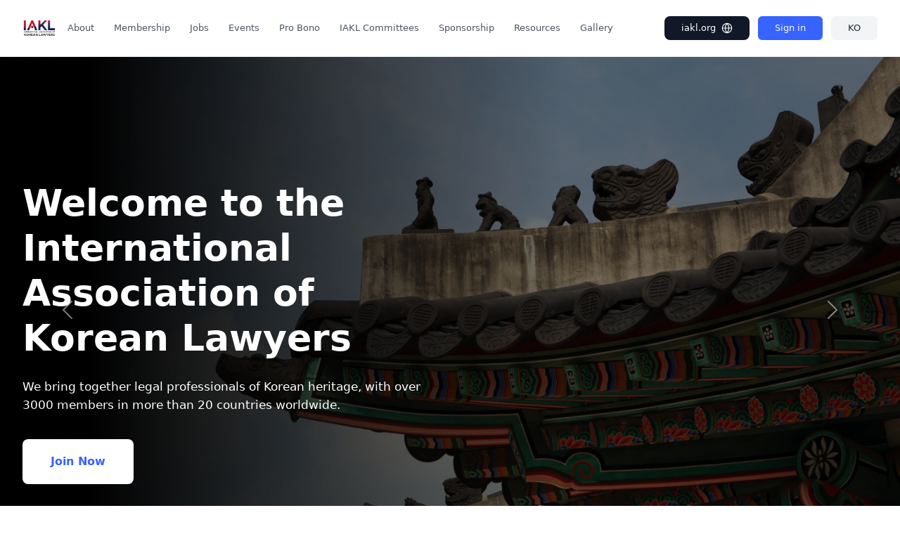

--- FILE ---
content_type: application/javascript
request_url: https://iakl.net/static/js/3.dfb50e12.chunk.js
body_size: 2316
content:
/*! For license information please see 3.dfb50e12.chunk.js.LICENSE.txt */
(this["webpackJsonpiakl-web"]=this["webpackJsonpiakl-web"]||[]).push([[3],{116:function(e,t,r){!function(e){"use strict";e=e&&e.hasOwnProperty("default")?e.default:e,Object.assign(e.DEFAULTS,{codeMirror:window.CodeMirror,codeMirrorOptions:{lineNumbers:!0,tabMode:"indent",indentWithTabs:!0,lineWrapping:!0,mode:"text/html",tabSize:2},codeBeautifierOptions:{end_with_newline:!0,indent_inner_html:!0,extra_liners:["p","h1","h2","h3","h4","h5","h6","blockquote","pre","ul","ol","table","dl"],brace_style:"expand",indent_char:"\t",indent_size:1,wrap_line_length:0},codeViewKeepActiveButtons:["fullscreen"]}),e.PLUGINS.codeView=function(e){var t,r,n=e.$,o=function(){return e.$box.hasClass("fr-code-view")};function s(){return r?r.getValue():t.val()}function i(){o()&&(r&&r.setSize(null,e.opts.height?e.opts.height:"auto"),e.opts.heightMin||e.opts.height?(e.$box.find(".CodeMirror-scroll, .CodeMirror-gutters").css("min-height",e.opts.heightMin||e.opts.height),t.css("height",e.opts.height)):e.$box.find(".CodeMirror-scroll, .CodeMirror-gutters").css("min-height",""))}var a,l=!1;function c(){o()&&e.events.trigger("blur")}function d(){o()&&l&&e.events.trigger("focus")}function f(f){t||(function(){t=n('<textarea class="fr-code" tabIndex="-1">'),e.$wp.append(t),t.attr("dir",e.opts.direction),e.$box.hasClass("fr-basic")||(a=n('<a data-cmd="html" title="Code View" class="fr-command fr-btn html-switch'.concat(e.helpers.isMobile()?"":" fr-desktop",'" role="button" tabIndex="-1"><i class="fa fa-code"></i></button>')),e.$box.append(a),e.events.bindClick(e.$box,"a.html-switch",(function(){e.events.trigger("commands.before",["html"]),h(!1),e.events.trigger("commands.after",["html"])})));var r=function(){return!o()};e.events.on("buttons.refresh",r),e.events.on("copy",r,!0),e.events.on("cut",r,!0),e.events.on("paste",r,!0),e.events.on("destroy",p,!0),e.events.on("html.set",(function(){o()&&h(!0)})),e.events.on("codeView.update",i),e.events.on("codeView.toggle",(function(){e.$box.hasClass("fr-code-view")&&h()})),e.events.on("form.submit",(function(){o()&&(e.html.set(s()),e.events.trigger("contentChanged",[],!0))}),!0)}(),!r&&e.opts.codeMirror?((r=e.opts.codeMirror.fromTextArea(t.get(0),e.opts.codeMirrorOptions)).on("blur",c),r.on("focus",d)):(e.events.$on(t,"keydown keyup change input",(function(){e.opts.height?this.removeAttribute("rows"):(this.rows=1,0===this.value.length?this.style.height="auto":this.style.height="".concat(this.scrollHeight,"px"))})),e.events.$on(t,"blur",c),e.events.$on(t,"focus",d))),e.undo.saveStep(),e.html.cleanEmptyTags(),e.html.cleanWhiteTags(!0),e.core.hasFocus()&&(e.core.isEmpty()||(e.selection.save(),e.$el.find('.fr-marker[data-type="true"]').first().replaceWith('<span class="fr-tmp fr-sm">F</span>'),e.$el.find('.fr-marker[data-type="false"]').last().replaceWith('<span class="fr-tmp fr-em">F</span>')));var g=e.html.get(!1,!0);e.$el.find("span.fr-tmp").remove(),e.$box.toggleClass("fr-code-view",!0);var u,m,b=!1;if(e.core.hasFocus()&&(b=!0,e.events.disableBlur(),e.$el.blur()),g=(g=g.replace(/<span class="fr-tmp fr-sm">F<\/span>/,"FROALA-SM")).replace(/<span class="fr-tmp fr-em">F<\/span>/,"FROALA-EM"),e.codeBeautifier&&!g.includes("fr-embedly")&&(g=e.codeBeautifier.run(g,e.opts.codeBeautifierOptions)),r){u=g.indexOf("FROALA-SM"),(m=g.indexOf("FROALA-EM"))<u?u=m:m-=9;var v=(g=g.replace(/FROALA-SM/g,"").replace(/FROALA-EM/g,"")).substring(0,u).length-g.substring(0,u).replace(/\n/g,"").length,w=g.substring(0,m).length-g.substring(0,m).replace(/\n/g,"").length;u=g.substring(0,u).length-g.substring(0,g.substring(0,u).lastIndexOf("\n")+1).length,m=g.substring(0,m).length-g.substring(0,g.substring(0,m).lastIndexOf("\n")+1).length,r.setSize(null,e.opts.height?e.opts.height:"auto"),e.opts.heightMin&&e.$box.find(".CodeMirror-scroll").css("min-height",e.opts.heightMin),r.setValue(g),l=!b,r.focus(),l=!0,r.setSelection({line:v,ch:u},{line:w,ch:m}),r.refresh(),r.clearHistory()}else{u=g.indexOf("FROALA-SM"),m=g.indexOf("FROALA-EM")-9,e.opts.heightMin&&t.css("min-height",e.opts.heightMin),e.opts.height&&t.css("height",e.opts.height),e.opts.heightMax&&t.css("max-height",e.opts.height||e.opts.heightMax),t.val(g.replace(/FROALA-SM/g,"").replace(/FROALA-EM/g,"")).trigger("change");var M=n(e.o_doc).scrollTop();l=!b,t.focus(),l=!0,t.get(0).setSelectionRange(u,m),n(e.o_doc).scrollTop(M)}e.$tb.find(".fr-btn-grp > .fr-command, .fr-more-toolbar > .fr-command, .fr-btn-grp > .fr-btn-wrap > .fr-command, .fr-more-toolbar > .fr-btn-wrap > .fr-command").not(f).filter((function(){return e.opts.codeViewKeepActiveButtons.indexOf(n(this).data("cmd"))<0})).addClass("fr-disabled").attr("aria-disabled",!0),f.addClass("fr-active").attr("aria-pressed",!0),!e.helpers.isMobile()&&e.opts.toolbarInline&&e.toolbar.hide()}function h(t){void 0===t&&(t=!o());var r=e.$tb.find('.fr-command[data-cmd="html"]');t?(e.popups.hideAll(),f(r)):(e.$box.toggleClass("fr-code-view",!1),function(t){var r=s();e.html.set(r),e.$el.blur(),e.$tb.find(".fr-btn-grp > .fr-command, .fr-more-toolbar > .fr-command, .fr-btn-grp > .fr-btn-wrap > .fr-command, .fr-more-toolbar > .fr-btn-wrap > .fr-command").not(t).removeClass("fr-disabled").attr("aria-disabled",!1),t.removeClass("fr-active").attr("aria-pressed",!1),e.selection.setAtStart(e.el),e.selection.restore(),e.placeholder.refresh(),e.undo.saveStep()}(r),e.events.trigger("codeView.update"))}function p(){o()&&h(!1),r&&r.toTextArea(),t.val("").removeData().remove(),t=null,a&&(a.remove(),a=null)}return{_init:function(){if(e.events.on("focus",(function(){e.opts.toolbarContainer&&function(){var t=e.$tb.find('.fr-command[data-cmd="html"]');o()?(e.$tb.find(".fr-btn-grp > .fr-command, .fr-more-toolbar > .fr-command").not(t).filter((function(){return e.opts.codeViewKeepActiveButtons.indexOf(n(this).data("cmd"))<0})).addClass("fr-disabled").attr("aria-disabled",!1),t.addClass("fr-active").attr("aria-pressed",!1)):(e.$tb.find(".fr-btn-grp > .fr-command, .fr-more-toolbar > .fr-command").not(t).removeClass("fr-disabled").attr("aria-disabled",!1),t.removeClass("fr-active").attr("aria-pressed",!1))}()})),!e.$wp)return!1},toggle:h,isActive:o,get:s}},e.RegisterCommand("html",{title:"Code View",undo:!1,focus:!1,forcedRefresh:!0,toggle:!0,callback:function(){this.codeView.toggle()},plugin:"codeView"}),e.DefineIcon("html",{NAME:"code",SVG_KEY:"codeView"})}(r(34))}}]);
//# sourceMappingURL=3.dfb50e12.chunk.js.map

--- FILE ---
content_type: application/javascript
request_url: https://iakl.net/static/js/4.120364d7.chunk.js
body_size: 11560
content:
/*! For license information please see 4.120364d7.chunk.js.LICENSE.txt */
(this["webpackJsonpiakl-web"]=this["webpackJsonpiakl-web"]||[]).push([[4],{115:function(e,t,o){!function(e){"use strict";e=e&&e.hasOwnProperty("default")?e.default:e,Object.assign(e.POPUP_TEMPLATES,{"video.insert":"[_BUTTONS_][_BY_URL_LAYER_][_EMBED_LAYER_][_UPLOAD_LAYER_][_PROGRESS_BAR_]","video.edit":"[_BUTTONS_]","video.size":"[_BUTTONS_][_SIZE_LAYER_]"}),Object.assign(e.DEFAULTS,{videoAllowedTypes:["mp4","webm","ogg","mp3","mpeg","url"],videoAllowedProviders:[".*"],videoDefaultAlign:"center",videoDefaultDisplay:"block",videoDefaultWidth:600,videoEditButtons:["videoReplace","videoRemove","videoDisplay","videoAlign","videoSize","autoplay"],videoInsertButtons:["videoBack","|","videoByURL","videoEmbed","videoUpload"],videoMaxSize:52428800,videoMove:!0,videoResize:!0,videoResponsive:!1,videoSizeButtons:["videoBack","|"],videoSplitHTML:!1,videoTextNear:!0,videoUpload:!0,videoUploadMethod:"POST",videoUploadParam:"file",videoUploadParams:{},videoUploadToS3:!1,videoUploadToAzure:!1,videoUploadURL:null}),e.VIDEO_PROVIDERS=[{test_regex:/^.*((youtu.be)|(youtube.com))\/((v\/)|(\/u\/\w\/)|(embed\/)|(watch\?))?\??v?=?([^#\&\?]*).*/,url_regex:/(?:https?:\/\/)?(?:www\.)?(?:m\.)?(?:youtube\.com|youtu\.be)\/(?:watch\?v=|embed\/)?([0-9a-zA-Z_\-]+)(.+)?/g,url_text:"https://www.youtube.com/embed/$1?$2",html:'<iframe width="640" height="360" src="{url}&wmode=opaque&rel=0" frameborder="0" allowfullscreen></iframe>',provider:"youtube"},{test_regex:/^.*(?:vimeo.com)\/(?:channels(\/\w+\/)?|groups\/*\/videos\/\u200b\d+\/|video\/|)(\d+)(?:$|\/|\?)/,url_regex:/(?:https?:\/\/)?(?:www\.|player\.)?vimeo.com\/(?:channels\/(?:\w+\/)?|groups\/(?:[^\/]*)\/videos\/|album\/(?:\d+)\/video\/|video\/|)(\d+)(?:[a-zA-Z0-9_\-]+)?(\/[a-zA-Z0-9_\-]+)?/i,url_text:"https://player.vimeo.com/video/$1",html:'<iframe width="640" height="360" src="{url}" frameborder="0" allowfullscreen></iframe>',provider:"vimeo"},{test_regex:/^.+(dailymotion.com|dai.ly)\/(video|hub)?\/?([^_]+)[^#]*(#video=([^_&]+))?/,url_regex:/(?:https?:\/\/)?(?:www\.)?(?:dailymotion\.com|dai\.ly)\/(?:video|hub)?\/?(.+)/g,url_text:"https://www.dailymotion.com/embed/video/$1",html:'<iframe width="640" height="360" src="{url}" frameborder="0" allowfullscreen></iframe>',provider:"dailymotion"},{test_regex:/^.+(screen.yahoo.com)\/[^_&]+/,url_regex:"",url_text:"",html:'<iframe width="640" height="360" src="{url}?format=embed" frameborder="0" allowfullscreen="true" mozallowfullscreen="true" webkitallowfullscreen="true" allowtransparency="true"></iframe>',provider:"yahoo"},{test_regex:/^.+(rutube.ru)\/[^_&]+/,url_regex:/(?:https?:\/\/)?(?:www\.)?(?:rutube\.ru)\/(?:video)?\/?(.+)/g,url_text:"https://rutube.ru/play/embed/$1",html:'<iframe width="640" height="360" src="{url}" frameborder="0" allowfullscreen="true" mozallowfullscreen="true" webkitallowfullscreen="true" allowtransparency="true"></iframe>',provider:"rutube"},{test_regex:/^(?:.+)vidyard.com\/(?:watch)?\/?([^.&/]+)\/?(?:[^_.&]+)?/,url_regex:/^(?:.+)vidyard.com\/(?:watch)?\/?([^.&/]+)\/?(?:[^_.&]+)?/g,url_text:"https://play.vidyard.com/$1",html:'<iframe width="640" height="360" src="{url}" frameborder="0" allowfullscreen></iframe>',provider:"vidyard"}],e.VIDEO_EMBED_REGEX=/^\W*((<iframe(.|\n)*>(\s|\n)*<\/iframe>)|(<embed(.|\n)*>))\W*$/i,e.PLUGINS.video=function(t){var o,i,a,r,n,s,d=t.$,l="https://i.froala.com/upload",p=2,f=3,c=4,v=5,u=6,g={};function h(){var e=t.popups.get("video.insert");e.find(".fr-video-by-url-layer input").val("").trigger("change");var o=e.find(".fr-video-embed-layer textarea");o.val("").trigger("change"),(o=e.find(".fr-video-upload-layer input")).val("").trigger("change")}function m(){var e=t.popups.get("video.edit");if(e||(e=function(){var e="";if(0<t.opts.videoEditButtons.length){t.opts.videoResponsive&&(-1<t.opts.videoEditButtons.indexOf("videoSize")&&t.opts.videoEditButtons.splice(t.opts.videoEditButtons.indexOf("videoSize"),1),-1<t.opts.videoEditButtons.indexOf("videoDisplay")&&t.opts.videoEditButtons.splice(t.opts.videoEditButtons.indexOf("videoDisplay"),1),-1<t.opts.videoEditButtons.indexOf("videoAlign")&&t.opts.videoEditButtons.splice(t.opts.videoEditButtons.indexOf("videoAlign"),1));var o={buttons:e+='<div class="fr-buttons"> \n      '.concat(t.button.buildList(t.opts.videoEditButtons)," \n      </div>")},i=t.popups.create("video.edit",o);return t.events.$on(t.$wp,"scroll.video-edit",(function(){r&&t.popups.isVisible("video.edit")&&(t.events.disableBlur(),R(r))})),i}return!1}()),e){t.popups.setContainer("video.edit",t.$sc),t.popups.refresh("video.edit");var o=r.find("iframe, embed, ".concat(r.find("iframe, embed, audio").get(0)?"audio":"video")),i=o.offset().left+o.outerWidth()/2,a=o.offset().top+o.outerHeight(),n=o.get(0).src?o.get(0).src:o.get(0).currentSrc,s=!(!(n=(n=n.split("."))[n.length-1]).includes("pdf")&&!n.includes("txt"));o.hasClass("fr-file")||s||r.find("audio").get(0)?(document.getElementById("autoplay-".concat(t.id))&&(document.getElementById("autoplay-".concat(t.id)).style.display="none"),document.getElementById("videoReplace-".concat(t.id))&&(document.getElementById("videoReplace-".concat(t.id)).style.display="none")):(document.getElementById("autoplay-".concat(t.id))&&(document.getElementById("autoplay-".concat(t.id)).style.display=""),document.getElementById("videoReplace-".concat(t.id))&&(document.getElementById("videoReplace-".concat(t.id)).style.display="")),t.popups.show("video.edit",i,a,o.outerHeight(),!0)}}function b(e){if(e)return t.popups.onRefresh("video.insert",h),t.popups.onHide("video.insert",q),!0;var o="";t.opts.videoUpload||-1===t.opts.videoInsertButtons.indexOf("videoUpload")||t.opts.videoInsertButtons.splice(t.opts.videoInsertButtons.indexOf("videoUpload"),1);var i=t.button.buildList(t.opts.videoInsertButtons);""!==i&&(o='<div class="fr-buttons">'+i+"</div>");var a,r="",n=t.opts.videoInsertButtons.indexOf("videoUpload"),s=t.opts.videoInsertButtons.indexOf("videoByURL"),l=t.opts.videoInsertButtons.indexOf("videoEmbed");0<=s&&(a=" fr-active",(n<s&&0<=n||l<s&&0<=l)&&(a=""),r='<div class="fr-video-by-url-layer fr-layer'.concat(a,'" id="fr-video-by-url-layer-').concat(t.id,'"><div class="fr-input-line"><input id="fr-video-by-url-layer-text-').concat(t.id,'" type="text" placeholder="').concat(t.language.translate("Paste in a video URL"),'" tabIndex="1" aria-required="true"></div><div class="fr-action-buttons"><span style=\'float:left\'><div class="fr-checkbox-line fr-autoplay-margin"><span class="fr-checkbox"> <input id=\'videoPluginAutoplay\' data-checked="_blank" type="checkbox"> <span>').concat('<svg version="1.1" xmlns="http://www.w3.org/2000/svg" xmlns:xlink="http://www.w3.org/1999/xlink" width="10" height="10" viewBox="0 0 32 32"><path d="M27 4l-15 15-7-7-5 5 12 12 20-20z" fill="#FFF"></path></svg>','</span></span> <label id="fr-label-target-').concat(t.id,'">Autoplay</label></div> </span><button type="button" class="fr-command fr-submit" data-cmd="videoInsertByURL" tabIndex="2" role="button">').concat(t.language.translate("Insert"),"</button></div></div>"));var p="";0<=l&&(a=" fr-active",(n<l&&0<=n||s<l&&0<=s)&&(a=""),p='<div class="fr-video-embed-layer fr-layer'.concat(a,'" id="fr-video-embed-layer-').concat(t.id,'"><div class="fr-input-line"><textarea id="fr-video-embed-layer-text').concat(t.id,'" type="text" placeholder="').concat(t.language.translate("Embedded Code"),'" tabIndex="1" aria-required="true" rows="5"></textarea></div><div class="fr-action-buttons"><button type="button" class="fr-command fr-submit" data-cmd="videoInsertEmbed" tabIndex="2" role="button">').concat(t.language.translate("Insert"),"</button></div></div>"));var f="";0<=n&&(a=" fr-active",(l<n&&0<=l||s<n&&0<=s)&&(a=""),f='<div class="fr-video-upload-layer fr-layer'.concat(a,'" id="fr-video-upload-layer-').concat(t.id,'"><strong>').concat(t.language.translate("Drop video"),"</strong><br>(").concat(t.language.translate("or click"),')<div class="fr-form"><input type="file" accept="video/').concat(t.opts.videoAllowedTypes.join(", video/").toLowerCase(),'" tabIndex="-1" aria-labelledby="fr-video-upload-layer-').concat(t.id,'" role="button"></div></div>'));var c={buttons:o,by_url_layer:r,embed_layer:p,upload_layer:f,progress_bar:'<div class="fr-video-progress-bar-layer fr-layer"><h3 tabIndex="-1" class="fr-message">Uploading</h3><div class="fr-loader"><span class="fr-progress"></span></div><div class="fr-action-buttons"><button type="button" class="fr-command fr-dismiss" data-cmd="videoDismissError" tabIndex="2" role="button">OK</button></div></div>'},v=t.popups.create("video.insert",c);return function(e){t.events.$on(e,"dragover dragenter",".fr-video-upload-layer",(function(){return d(this).addClass("fr-drop"),!1}),!0),t.events.$on(e,"dragleave dragend",".fr-video-upload-layer",(function(){return d(this).removeClass("fr-drop"),!1}),!0),t.events.$on(e,"drop",".fr-video-upload-layer",(function(o){o.preventDefault(),o.stopPropagation(),d(this).removeClass("fr-drop");var i=o.originalEvent.dataTransfer;if(i&&i.files){var a=e.data("instance")||t;a.events.disableBlur(),a.video.upload(i.files),a.events.enableBlur()}}),!0),t.helpers.isIOS()&&t.events.$on(e,"touchstart",'.fr-video-upload-layer input[type="file"]',(function(){d(this).trigger("click")}),!0),t.events.$on(e,"change",'.fr-video-upload-layer input[type="file"]',(function(){if(this.files){var o=e.data("instance")||t;o.events.disableBlur(),e.find("input:focus").blur(),o.events.enableBlur(),o.video.upload(this.files)}d(this).val("")}),!0)}(v),v}function y(e){t.events.focus(!0),t.selection.restore();var o=!1;if(r&&(j(),o=!0),t.opts.trackChangesEnabled){t.edit.on(),t.events.focus(!0),t.selection.restore(),t.undo.saveStep(),t.markers.insert(),t.html.wrap();var i=t.$el.find(".fr-marker");t.node.isLastSibling(i)&&i.parent().hasClass("fr-deletable")&&i.insertAfter(i.parent()),i.replaceWith('<span contenteditable="false" draggable="true" class="fr-jiv fr-video fr-deletable">'.concat(e,"</span>")),t.selection.clear()}else t.html.insert('<span contenteditable="false" draggable="true" class="fr-jiv fr-video fr-deletable">'.concat(e,"</span>"),!1,t.opts.videoSplitHTML);t.popups.hide("video.insert");var a=t.$el.find(".fr-jiv");a.removeClass("fr-jiv"),a.toggleClass("fr-rv",t.opts.videoResponsive),J(a,t.opts.videoDefaultDisplay,t.opts.videoDefaultAlign),a.toggleClass("fr-draggable",t.opts.videoMove),t.events.trigger(o?"video.replaced":"video.inserted",[a])}function w(){var e=d(this);t.popups.hide("video.insert"),e.removeClass("fr-uploading"),e.parent().next().is("br")&&e.parent().next().remove(),R(e.parent()),t.events.trigger("video.loaded",[e.parent()])}function E(e,o,i,a,r){t.edit.off(),S("Loading video"),o&&(e=t.helpers.sanitizeURL(e));var n=function(){var o,n;if(a){t.undo.canDo()||a.find("video").hasClass("fr-uploading")||t.undo.saveStep();var s=a.find("video").data("fr-old-src"),l=a.data("fr-replaced");a.data("fr-replaced",!1),t.$wp?((o=a.clone(!0)).find("video").removeData("fr-old-src").removeClass("fr-uploading"),o.find("video").off("canplay"),s&&a.find("video").attr("src",s),a.replaceWith(o)):o=a;for(var p=o.find("video").get(0).attributes,f=0;f<p.length;f++){var c=p[f];0===c.nodeName.indexOf("data-")&&o.find("video").removeAttr(c.nodeName)}if(void 0!==i)for(n in i)i.hasOwnProperty(n)&&"link"!=n&&o.find("video").attr("data-".concat(n),i[n]);o.find("video").on("canplay",w),o.find("video").attr("src",e),t.edit.on(),$(),t.undo.saveStep(),t.$el.blur(),t.events.trigger(l?"video.replaced":"video.inserted",[o,r])}else o=function(e,o,i){var a,r="";if(o&&void 0!==o)for(a in o)o.hasOwnProperty(a)&&"link"!=a&&(r+=" data-".concat(a,'="').concat(o[a],'"'));var n=t.opts.videoDefaultWidth;n&&"auto"!=n&&(n="".concat(n,"px"));var s=d(document.createElement("span")).attr("contenteditable","false").attr("draggable","true").attr("class","fr-video fr-dv"+t.opts.videoDefaultDisplay[0]+("center"!=t.opts.videoDefaultAlign?" fr-fv"+t.opts.videoDefaultAlign[0]:"")).html('<video src="'+e+'" '+r+(n?' style="width: '+n+';" ':"")+" controls>"+t.language.translate("Your browser does not support HTML5 video.")+"</video>");s.toggleClass("fr-draggable",t.opts.videoMove),t.edit.on(),t.events.focus(!0),t.selection.restore(),t.undo.saveStep(),t.opts.videoSplitHTML?t.markers.split():t.markers.insert(),t.html.wrap();var l=t.$el.find(".fr-marker");return t.node.isLastSibling(l)&&l.parent().hasClass("fr-deletable")&&l.insertAfter(l.parent()),l.replaceWith(s),t.selection.clear(),s.find("video").get(0).readyState>s.find("video").get(0).HAVE_FUTURE_DATA||t.helpers.isIOS()?i.call(s.find("video").get(0)):s.find("video").on("canplaythrough load",i),s}(e,i,w),$(),t.undo.saveStep(),t.events.trigger("video.inserted",[o,r])};A("Loading video"),n()}function A(e){var o=t.popups.get("video.insert");if(o||(o=b()),o.find(".fr-layer.fr-active").removeClass("fr-active").addClass("fr-pactive"),o.find(".fr-video-progress-bar-layer").addClass("fr-active"),o.find(".fr-buttons").hide(),r){var i=r.find("iframe, embed, ".concat(r.find("iframe, embed, audio").get(0)?"audio":"video"));t.popups.setContainer("video.insert",t.$sc);var a=i.offset().left,n=i.offset().top+i.height();t.popups.show("video.insert",a,n,i.outerHeight())}void 0===e&&S(t.language.translate("Uploading"),0)}function C(e){var o=t.popups.get("video.insert");if(o&&(o.find(".fr-layer.fr-pactive").addClass("fr-active").removeClass("fr-pactive"),o.find(".fr-video-progress-bar-layer").removeClass("fr-active"),o.find(".fr-buttons").show(),e||t.$el.find("video.fr-error").length)){if(t.events.focus(),t.$el.find("video.fr-error").length&&(t.$el.find("video.fr-error").parent().remove(),t.undo.saveStep(),t.undo.run(),t.undo.dropRedo()),!t.$wp&&r){var i=r;M(!0),t.selection.setAfter(i.find("video").get(0)),t.selection.restore()}t.popups.hide("video.insert")}}function S(e,o){var i=t.popups.get("video.insert");if(i){var a=i.find(".fr-video-progress-bar-layer");a.find("h3").text(e+(o?" ".concat(o,"%"):"")),a.removeClass("fr-error"),o?(a.find("div").removeClass("fr-indeterminate"),a.find("div > span").css("width","".concat(o,"%"))):a.find("div").addClass("fr-indeterminate")}}function U(e){A();var o=t.popups.get("video.insert").find(".fr-video-progress-bar-layer");o.addClass("fr-error");var i=o.find("h3");i.text(e),t.events.disableBlur(),i.focus()}function R(e){O.call(e.get(0))}function _(e,o,i){S("Loading video");var r=this.status,n=this.response,s=this.responseXML,l=this.responseText;try{if(t.opts.videoUploadToS3||t.opts.videoUploadToAzure)if(201==r){var v;if(t.opts.videoUploadToAzure){if(!1===t.events.trigger("video.uploadedToAzure",[this.responseURL,i,n],!0))return t.edit.on(),!1;v=o}else v=function(e){try{var o=d(e).find("Location").text(),i=d(e).find("Key").text();return!1===t.events.trigger("video.uploadedToS3",[o,i,e],!0)?(t.edit.on(),!1):o}catch(r){return K(c,e),!1}}(s);v&&E(v,!1,[],e,n||s)}else K(c,n||s);else if(200<=r&&r<300){var u=function(e){try{if(!1===t.events.trigger("video.uploaded",[e],!0))return t.edit.on(),!1;var o=JSON.parse(e);return o.link?o:(K(p,e),!1)}catch(i){return K(c,e),!1}}(l);u&&E(u.link,!1,u,e,n||l)}else K(f,n||l)}catch(a){K(c,n||l)}}function x(){K(c,this.response||this.responseText||this.responseXML)}function B(e){if(e.lengthComputable){var o=e.loaded/e.total*100|0;S(t.language.translate("Uploading"),o)}}function k(){t.edit.on(),C(!0)}function D(e){if(!t.core.sameInstance(a))return!0;e.preventDefault(),e.stopPropagation();var r=e.pageX||(e.originalEvent.touches?e.originalEvent.touches[0].pageX:null),n=e.pageY||(e.originalEvent.touches?e.originalEvent.touches[0].pageY:null);if(!r||!n)return!1;if("mousedown"==e.type){var s=t.$oel.get(0).ownerDocument,l=s.defaultView||s.parentWindow,p=!1;try{p=l.location!=l.parent.location&&!(l.$&&l.$.FE)}catch(b){}p&&l.frameElement&&(r+=t.helpers.getPX(d(l.frameElement).offset().left)+l.frameElement.clientLeft,n=e.clientY+t.helpers.getPX(d(l.frameElement).offset().top)+l.frameElement.clientTop)}t.undo.canDo()||t.undo.saveStep(),(i=d(this)).data("start-x",r),i.data("start-y",n),o.show(),t.popups.hideAll(),N()}function I(e){if(!t.core.sameInstance(a))return!0;if(i){e.preventDefault();var o=e.pageX||(e.originalEvent.touches?e.originalEvent.touches[0].pageX:null),n=e.pageY||(e.originalEvent.touches?e.originalEvent.touches[0].pageY:null);if(!o||!n)return!1;var s=i.data("start-x"),d=i.data("start-y");i.data("start-x",o),i.data("start-y",n);var l=o-s,p=n-d,f=r.find("iframe, embed, ".concat(r.find("iframe, embed, audio").get(0)?"audio":"video")),c=f.width(),v=f.height();(i.hasClass("fr-hnw")||i.hasClass("fr-hsw"))&&(l=0-l),(i.hasClass("fr-hnw")||i.hasClass("fr-hne"))&&(p=0-p),f.css("width",c+l),f.css("height",v+p),f.removeAttr("width"),f.removeAttr("height"),L()}}function T(e){if(!t.core.sameInstance(a))return!0;i&&r&&(e&&e.stopPropagation(),i=null,o.hide(),L(),m(),t.undo.saveStep())}function z(e){return'<div class="fr-handler fr-h'.concat(e,'"></div>')}function P(e,t,o,i){return e.pageX=t,e.pageY=t,D.call(this,e),e.pageX=e.pageX+o*Math.floor(Math.pow(1.1,i)),e.pageY=e.pageY+o*Math.floor(Math.pow(1.1,i)),I.call(this,e),T.call(this,e),++i}function $(){var e,o=Array.prototype.slice.call(t.el.querySelectorAll("video, .fr-video > *")),i=[];for(e=0;e<o.length;e++)i.push(o[e].getAttribute("src")),d(o[e]).toggleClass("fr-draggable",t.opts.videoMove),""===o[e].getAttribute("class")&&o[e].removeAttribute("class"),""===o[e].getAttribute("style")&&o[e].removeAttribute("style");if(n)for(e=0;e<n.length;e++)i.indexOf(n[e].getAttribute("src"))<0&&t.events.trigger("video.removed",[d(n[e])]);n=o}function L(){a||function(){var i;if(t.shared.$video_resizer?(a=t.shared.$video_resizer,o=t.shared.$vid_overlay,t.events.on("destroy",(function(){d("body").first().append(a.removeClass("fr-active"))}),!0)):(t.shared.$video_resizer=d(document.createElement("div")).attr("class","fr-video-resizer"),a=t.shared.$video_resizer,t.events.$on(a,"mousedown",(function(e){e.stopPropagation()}),!0),t.opts.videoResize&&(a.append(z("nw")+z("ne")+z("sw")+z("se")),t.shared.$vid_overlay=d(document.createElement("div")).attr("class","fr-video-overlay"),o=t.shared.$vid_overlay,i=a.get(0).ownerDocument,d(i).find("body").first().append(o))),t.events.on("shared.destroy",(function(){a.html("").removeData().remove(),a=null,t.opts.videoResize&&(o.remove(),o=null)}),!0),t.helpers.isMobile()||t.events.$on(d(t.o_win),"resize.video",(function(){M(!0)})),t.opts.videoResize){i=a.get(0).ownerDocument,t.events.$on(a,t._mousedown,".fr-handler",D),t.events.$on(d(i),t._mousemove,I),t.events.$on(d(i.defaultView||i.parentWindow),t._mouseup,T),t.events.$on(o,"mouseleave",T);var n=1,s=null,l=0;t.events.on("keydown",(function(o){if(r){var i=-1!=navigator.userAgent.indexOf("Mac OS X")?o.metaKey:o.ctrlKey,a=o.which;(a!==s||200<o.timeStamp-l)&&(n=1),(a==e.KEYCODE.EQUALS||t.browser.mozilla&&a==e.KEYCODE.FF_EQUALS)&&i&&!o.altKey?n=P.call(this,o,1,1,n):(a==e.KEYCODE.HYPHEN||t.browser.mozilla&&a==e.KEYCODE.FF_HYPHEN)&&i&&!o.altKey&&(n=P.call(this,o,2,-1,n)),s=a,l=o.timeStamp}})),t.events.on("keyup",(function(){n=1}))}}(),(t.$wp||t.$sc).append(a),a.data("instance",t);var i=r.find("iframe, embed, ".concat(r.find("iframe, embed, audio").get(0)?"audio":"video")),n=0,s=0;t.opts.iframe&&(s=t.helpers.getPX(t.$wp.find(".fr-iframe").css("padding-top")),n=t.helpers.getPX(t.$wp.find(".fr-iframe").css("padding-left"))),a.css("top",(t.opts.iframe?i.offset().top+s-1:i.offset().top-t.$wp.offset().top-1)+t.$wp.scrollTop()).css("left",(t.opts.iframe?i.offset().left+n-1:i.offset().left-t.$wp.offset().left-1)+t.$wp.scrollLeft()).css("width",i.get(0).getBoundingClientRect().width).css("height",i.get(0).getBoundingClientRect().height).addClass("fr-active")}function O(o){if(o&&"touchend"==o.type&&s)return!0;if(o&&t.edit.isDisabled())return o.stopPropagation(),o.preventDefault(),!1;if(t.edit.isDisabled())return!1;for(var i=0;i<e.INSTANCES.length;i++)e.INSTANCES[i]!=t&&e.INSTANCES[i].events.trigger("video.hideResizer");t.toolbar.disable(),t.helpers.isMobile()&&(t.events.disableBlur(),t.$el.blur(),t.events.enableBlur()),t.$el.find(".fr-video.fr-active").removeClass("fr-active"),(r=d(this)).addClass("fr-active"),t.opts.iframe&&t.size.syncIframe(),ee(),L(),m(),t.selection.clear(),t.button.bulkRefresh(),t.events.trigger("image.hideResizer")}function M(e){r&&(t.shared.vid_exit_flag||!0===e)&&(a.removeClass("fr-active"),t.toolbar.enable(),r.removeClass("fr-active"),r=null,N())}function V(){t.shared.vid_exit_flag=!0}function N(){t.shared.vid_exit_flag=!1}function Y(o){var i=o.originalEvent.dataTransfer;if(i&&i.files&&i.files.length){var a=i.files[0];if(a&&a.type&&-1!==a.type.indexOf("video")){if(!t.opts.videoUpload)return o.preventDefault(),o.stopPropagation(),!1;t.markers.remove(),t.markers.insertAtPoint(o.originalEvent),t.$el.find(".fr-marker").replaceWith(e.MARKERS),t.popups.hideAll();var r=t.popups.get("video.insert");return r||(r=b()),t.popups.setContainer("video.insert",t.$sc),t.popups.show("video.insert",o.originalEvent.pageX,o.originalEvent.pageY),A(),0<=t.opts.videoAllowedTypes.indexOf(a.type.replace(/video\//g,""))?H(i.files):K(u),o.preventDefault(),o.stopPropagation(),!1}}}function H(e){if(void 0!==e&&0<e.length){if(!1===t.events.trigger("video.beforeUpload",[e]))return!1;var o,i=e[0];if(!(null!==t.opts.videoUploadURL&&t.opts.videoUploadURL!=l||t.opts.videoUploadToS3||t.opts.videoUploadToAzure))return function(e){r&&r.find("iframe")&&r.find("iframe").length&&j();var t=new FileReader;t.onload=function(){t.result;for(var o=atob(t.result.split(",")[1]),i=[],a=0;a<o.length;a++)i.push(o.charCodeAt(a));E(window.URL.createObjectURL(new Blob([new Uint8Array(i)],{type:e.type})),!1,null,r)},A(),t.readAsDataURL(e)}(i),!1;if(i.size>t.opts.videoMaxSize)return K(v),!1;if(t.opts.videoAllowedTypes.indexOf(i.type.replace(/video\//g,""))<0)return K(u),!1;if(t.drag_support.formdata&&(o=t.drag_support.formdata?new FormData:null),o){var a;if(!1!==t.opts.videoUploadToS3)for(a in o.append("key",t.opts.videoUploadToS3.keyStart+(new Date).getTime()+"-"+(i.name||"untitled")),o.append("success_action_status","201"),o.append("X-Requested-With","xhr"),o.append("Content-Type",i.type),t.opts.videoUploadToS3.params)t.opts.videoUploadToS3.params.hasOwnProperty(a)&&o.append(a,t.opts.videoUploadToS3.params[a]);for(a in t.opts.videoUploadParams)t.opts.videoUploadParams.hasOwnProperty(a)&&o.append(a,t.opts.videoUploadParams[a]);o.append(t.opts.videoUploadParam,i);var n,s,p=t.opts.videoUploadURL;t.opts.videoUploadToS3&&(p=t.opts.videoUploadToS3.uploadURL?t.opts.videoUploadToS3.uploadURL:"https://".concat(t.opts.videoUploadToS3.region,".amazonaws.com/").concat(t.opts.videoUploadToS3.bucket));var f=t.opts.videoUploadMethod;t.opts.videoUploadToAzure&&(p=t.opts.videoUploadToAzure.uploadURL?"".concat(t.opts.videoUploadToAzure.uploadURL,"/").concat(i.name):encodeURI("https://".concat(t.opts.videoUploadToAzure.account,".blob.core.windows.net/").concat(t.opts.videoUploadToAzure.container,"/").concat(i.name)),n=p,t.opts.videoUploadToAzure.SASToken&&(p+=t.opts.videoUploadToAzure.SASToken),f="PUT");var c=t.core.getXHR(p,f);if(t.opts.videoUploadToAzure){var g=(new Date).toUTCString();if(!t.opts.videoUploadToAzure.SASToken&&t.opts.videoUploadToAzure.accessKey){var h=t.opts.videoUploadToAzure.account,m=t.opts.videoUploadToAzure.container;if(t.opts.videoUploadToAzure.uploadURL){var b=t.opts.videoUploadToAzure.uploadURL.split("/");m=b.pop(),h=b.pop().split(".")[0]}var y="x-ms-blob-type:BlockBlob\nx-ms-date:".concat(g,"\nx-ms-version:2019-07-07"),w=encodeURI("/"+h+"/"+m+"/"+i.name),C=f+"\n\n\n"+i.size+"\n\n"+i.type+"\n\n\n\n\n\n\n"+y+"\n"+w,S=t.cryptoJSPlugin.cryptoJS.HmacSHA256(C,t.cryptoJSPlugin.cryptoJS.enc.Base64.parse(t.opts.videoUploadToAzure.accessKey)).toString(t.cryptoJSPlugin.cryptoJS.enc.Base64),U="SharedKey "+h+":"+S;s=S,c.setRequestHeader("Authorization",U)}for(a in c.setRequestHeader("x-ms-version","2019-07-07"),c.setRequestHeader("x-ms-date",g),c.setRequestHeader("Content-Type",i.type),c.setRequestHeader("x-ms-blob-type","BlockBlob"),t.opts.videoUploadParams)t.opts.videoUploadParams.hasOwnProperty(a)&&c.setRequestHeader(a,t.opts.videoUploadParams[a]);for(a in t.opts.videoUploadToAzure.params)t.opts.videoUploadToAzure.params.hasOwnProperty(a)&&c.setRequestHeader(a,t.opts.videoUploadToAzure.params[a])}c.onload=function(){_.call(c,r,n,s)},c.onerror=x,c.upload.onprogress=B,c.onabort=k,A(),t.events.disableBlur(),t.edit.off(),t.events.enableBlur();var R=t.popups.get("video.insert");R&&d(R.off("abortUpload")).on("abortUpload",(function(){4!=c.readyState&&c.abort()})),c.send(t.opts.videoUploadToAzure?i:o)}}}function K(e,o){t.edit.on(),r&&r.find("video").addClass("fr-error"),U(t.language.translate("Something went wrong. Please try again.")),t.events.trigger("video.error",[{code:e,message:g[e]},o])}function F(){if(r){var e=t.popups.get("video.size"),o=r.find("iframe, embed, ".concat(r.find("iframe, embed, audio").get(0)?"audio":"video"));e.find('input[name="width"]').val(o.get(0).style.width||o.attr("width")).trigger("change"),e.find('input[name="height"]').val(o.get(0).style.height||o.attr("height")).trigger("change")}}function X(e){if(e)return t.popups.onRefresh("video.size",F),!0;var o={buttons:'<div class="fr-buttons fr-tabs">'.concat(t.button.buildList(t.opts.videoSizeButtons),"</div>"),size_layer:'<div class="fr-video-size-layer fr-layer fr-active" id="fr-video-size-layer-'.concat(t.id,'"><div class="fr-video-group"><div class="fr-input-line"><input id="fr-video-size-layer-width-').concat(t.id,'" type="text" name="width" placeholder="').concat(t.language.translate("Width"),'" tabIndex="1"></div><div class="fr-input-line"><input id="fr-video-size-layer-height-').concat(t.id,'" type="text" name="height" placeholder="').concat(t.language.translate("Height"),'" tabIndex="1"></div></div><div class="fr-action-buttons"><button type="button" class="fr-command fr-submit" data-cmd="videoSetSize" tabIndex="2" role="button">').concat(t.language.translate("Update"),"</button></div></div>")},i=t.popups.create("video.size",o);return t.events.$on(t.$wp,"scroll",(function(){r&&t.popups.isVisible("video.size")&&(t.events.disableBlur(),R(r))})),i}function G(e){if(void 0===e&&(e=r),e){if(e.hasClass("fr-fvl"))return"left";if(e.hasClass("fr-fvr"))return"right";if(e.hasClass("fr-dvb")||e.hasClass("fr-dvi"))return"center";if("block"==e.css("display")){if("left"==e.css("text-algin"))return"left";if("right"==e.css("text-align"))return"right"}else{if("left"==e.css("float"))return"left";if("right"==e.css("float"))return"right"}}return"center"}function W(e){void 0===e&&(e=r);var t=e.css("float");return e.css("float","none"),"block"==e.css("display")?(e.css("float",""),e.css("float")!=t&&e.css("float",t),"block"):(e.css("float",""),e.css("float")!=t&&e.css("float",t),"inline")}function j(){if(r&&!1!==t.events.trigger("video.beforeRemove",[r])){var e=r;if(t.popups.hideAll(),M(!0),t.opts.trackChangesEnabled&&(!e[0].parentNode||"SPAN"!==e[0].parentNode.tagName||!e[0].parentNode.hasAttribute("data-tracking")))return void t.track_changes.removeSpecialItem(e);t.selection.setBefore(e.get(0))||t.selection.setAfter(e.get(0)),e.remove(),t.selection.restore(),t.html.fillEmptyBlocks()}}function q(){C()}function J(e,o,i){!t.opts.htmlUntouched&&t.opts.useClasses?(e.removeClass("fr-fvl fr-fvr fr-dvb fr-dvi"),e.addClass("fr-fv".concat(i[0]," fr-dv").concat(o[0]))):"inline"==o?(e.css({display:"inline-block"}),"center"==i?e.css({float:"none"}):"left"==i?e.css({float:"left"}):e.css({float:"right"})):(e.css({display:"block",clear:"both"}),"left"==i?e.css({textAlign:"left"}):"right"==i?e.css({textAlign:"right"}):e.css({textAlign:"center"}))}function Z(){var o=t.$el.find("video").filter((function(){return 0===d(this).parents("span.fr-video").length}));if(0!=o.length){o.wrap(d(document.createElement("span")).attr("class","fr-video fr-deletable").attr("contenteditable","false")),t.$el.find("embed, iframe").filter((function(){if(t.browser.safari&&this.getAttribute("src")&&this.setAttribute("src",this.src),0<d(this).parents("span.fr-video").length)return!1;for(var o=d(this).attr("src"),i=0;i<e.VIDEO_PROVIDERS.length;i++){var a=e.VIDEO_PROVIDERS[i];if(a.test_regex.test(o)&&new RegExp(t.opts.videoAllowedProviders.join("|")).test(a.provider))return!0}return!1})).map((function(){return 0===d(this).parents("object").length?this:d(this).parents("object").get(0)})).wrap(d(document.createElement("span")).attr("class","fr-video").attr("contenteditable","false"));for(var i,a,r,n,s=t.$el.find("span.fr-video, video"),l=0;l<s.length;l++){var p=d(s[l]);!t.opts.htmlUntouched&&t.opts.useClasses?((n=p).hasClass("fr-dvi")||n.hasClass("fr-dvb")||(n.addClass("fr-fv".concat(G(n)[0])),n.addClass("fr-dv".concat(W(n)[0]))),t.opts.videoTextNear||p.removeClass("fr-dvi").addClass("fr-dvb")):t.opts.htmlUntouched||t.opts.useClasses||(a=(i=p).hasClass("fr-dvb")?"block":i.hasClass("fr-dvi")?"inline":null,r=i.hasClass("fr-fvl")?"left":i.hasClass("fr-fvr")?"right":G(i),J(i,a,r),i.removeClass("fr-dvb fr-dvi fr-fvr fr-fvl"))}s.toggleClass("fr-draggable",t.opts.videoMove)}}function Q(e){document.getElementById("autoplay-".concat(t.id)).style.cssText="background:".concat(e)}function ee(){if(r){t.selection.clear();var e=t.doc.createRange();e.selectNode(r.get(0)),t.selection.get().addRange(e)}}return g[1]="Video cannot be loaded from the passed link.",g[p]="No link in upload response.",g[f]="Error during file upload.",g[c]="Parsing response failed.",g[v]="File is too large.",g[u]="Video file type is invalid.",g[7]="Files can be uploaded only to same domain in IE 8 and IE 9.",t.shared.vid_exit_flag=!1,{_init:function(){t.opts.videoResponsive&&(t.opts.videoResize=!1),t.events.on("drop",Y,!0),t.events.on("mousedown window.mousedown",V),t.events.on("window.touchmove",N),t.events.on("mouseup window.mouseup",M),t.events.on("commands.mousedown",(function(e){0<e.parents(".fr-toolbar").length&&M()})),t.events.on("video.hideResizer commands.undo commands.redo element.dropped",(function(){M(!0)})),t.helpers.isMobile()&&(t.events.$on(t.$el,"touchstart","span.fr-video",(function(){s=!1})),t.events.$on(t.$el,"touchmove",(function(){s=!0}))),t.events.on("html.set",Z),Z(),t.events.$on(t.$el,"mousedown","span.fr-video",(function(e){e.stopPropagation(),(t.browser.msie||t.browser.edge)&&(e.target.innerText||(e.target.dragDrop(),O.call(this,e)))})),t.events.$on(t.$el,"click touchend","span.fr-video",(function(e){if(e.target.innerText.length||"false"==d(this).parents("[contenteditable]").not(".fr-element").not(".fr-img-caption").not("body").first().attr("contenteditable"))return!0;O.call(this,e)})),t.events.on("keydown",(function(o){var i=o.which;return!r||i!=e.KEYCODE.BACKSPACE&&i!=e.KEYCODE.DELETE?r&&i==e.KEYCODE.ESC?(M(!0),o.preventDefault(),!1):r&&i!=e.KEYCODE.F10&&!t.keys.isBrowserAction(o)?(o.preventDefault(),!1):void 0:(o.preventDefault(),j(),t.undo.saveStep(),!1)}),!0),t.events.on("toolbar.esc",(function(){if(r)return t.events.disableBlur(),t.events.focus(),!1}),!0),t.events.on("toolbar.focusEditor",(function(){if(r)return!1}),!0),t.events.on("keydown",(function(){t.$el.find("span.fr-video:empty").remove()})),t.$wp&&($(),t.events.on("contentChanged",$)),b(!0),X(!0)},showInsertPopup:function(){var e=t.$tb.find('.fr-command[data-cmd="insertVideo"]'),o=t.popups.get("video.insert");if(o||(o=b()),C(),!o.hasClass("fr-active"))if(t.popups.refresh("video.insert"),t.popups.setContainer("video.insert",t.$tb),e.isVisible()){var i=t.button.getPosition(e),a=i.left,r=i.top;t.popups.show("video.insert",a,r,e.outerHeight())}else t.position.forSelection(o),t.popups.show("video.insert")},showLayer:function(e){var o,i,a=t.popups.get("video.insert");if(!r&&!t.opts.toolbarInline){var n=t.$tb.find('.fr-command[data-cmd="insertVideo"]');o=n.offset().left,i=n.offset().top+(t.opts.toolbarBottom?10:n.outerHeight()-10)}t.opts.toolbarInline&&(i=a.offset().top-t.helpers.getPX(a.css("margin-top")),a.hasClass("fr-above")&&(i+=a.outerHeight())),a.find(".fr-layer").removeClass("fr-active"),a.find(".fr-".concat(e,"-layer")).addClass("fr-active"),t.popups.show("video.insert",o,i,0),t.accessibility.focusPopup(a)},refreshByURLButton:function(e){var o=t.popups.get("video.insert");o&&o.find(".fr-video-by-url-layer").hasClass("fr-active")&&e.addClass("fr-active").attr("aria-pressed",!0)},refreshEmbedButton:function(e){var o=t.popups.get("video.insert");o&&o.find(".fr-video-embed-layer").hasClass("fr-active")&&e.addClass("fr-active").attr("aria-pressed",!0)},refreshUploadButton:function(e){var o=t.popups.get("video.insert");o&&o.find(".fr-video-upload-layer").hasClass("fr-active")&&e.addClass("fr-active").attr("aria-pressed",!0)},upload:H,insertByURL:function(o){var i=!!document.getElementById("videoPluginAutoplay")&&document.getElementById("videoPluginAutoplay").checked;void 0===o&&(o=(t.popups.get("video.insert").find('.fr-video-by-url-layer input[type="text"]').val()||"").trim());var a=null;if(/^http/.test(o)||(o="https://".concat(o)),t.helpers.isURL(o))for(var r=0;r<e.VIDEO_PROVIDERS.length;r++){var n=e.VIDEO_PROVIDERS[r],s="autoplay=1";if(n.html.includes("autoplay=1")&&document.getElementById("videoPluginAutoplay").checked)n.html=n.html,document.getElementById("videoPluginAutoplay").checked=!1;else if(i){var d=n.html.indexOf("{url}")+5;n.html=[n.html.slice(0,d),s,n.html.slice(d)].join(""),i=!1,document.getElementById("videoPluginAutoplay").checked=!1}else(n=e.VIDEO_PROVIDERS[r]).html=n.html.replace(s,"");if(n.test_regex.test(o)&&new RegExp(t.opts.videoAllowedProviders.join("|")).test(n.provider)){a=o.replace(n.url_regex,n.url_text),a=n.html.replace(/\{url\}/,a);break}}a?y(a):(U(t.language.translate("Something went wrong. Please try again.")),t.events.trigger("video.linkError",[o]))},insertEmbed:function(o){void 0===o&&(o=t.popups.get("video.insert").find(".fr-video-embed-layer textarea").val()||""),0!==o.length&&e.VIDEO_EMBED_REGEX.test(o)?y(o):(U(t.language.translate("Something went wrong. Please try again.")),t.events.trigger("video.codeError",[o]))},insert:y,align:function(e){r.removeClass("fr-fvr fr-fvl"),!t.opts.htmlUntouched&&t.opts.useClasses?"left"==e?r.addClass("fr-fvl"):"right"==e&&r.addClass("fr-fvr"):J(r,W(),e),ee(),L(),m(),t.selection.clear()},refreshAlign:function(e){if(!r)return!1;e.find(">*").first().replaceWith(t.icon.create("video-align-".concat(G())))},refreshAlignOnShow:function(e,t){r&&t.find('.fr-command[data-param1="'.concat(G(),'"]')).addClass("fr-active").attr("aria-selected",!0)},display:function(e){r.removeClass("fr-dvi fr-dvb"),!t.opts.htmlUntouched&&t.opts.useClasses?"inline"==e?r.addClass("fr-dvi"):"block"==e&&r.addClass("fr-dvb"):J(r,e,G()),ee(),L(),m(),t.selection.clear()},refreshDisplayOnShow:function(e,t){r&&t.find('.fr-command[data-param1="'.concat(W(),'"]')).addClass("fr-active").attr("aria-selected",!0)},remove:j,hideProgressBar:C,showSizePopup:function(){var e=t.popups.get("video.size");e||(e=X()),C(),t.popups.refresh("video.size"),t.popups.setContainer("video.size",t.$sc);var o=r.find("iframe, embed, ".concat(r.find("iframe, embed, audio").get(0)?"audio":"video")),i=o.offset().left+o.outerWidth()/2,a=o.offset().top+o.height();t.popups.show("video.size",i,a,o.height(),!0)},replace:function(){var e=t.popups.get("video.insert");e||(e=b()),t.popups.isVisible("video.insert")||(C(),t.popups.refresh("video.insert"),t.popups.setContainer("video.insert",t.$sc));var o=r.offset().left+r.outerWidth()/2,i=r.offset().top+r.height();t.popups.show("video.insert",o,i,r.outerHeight(),!0)},back:function(){r?(t.events.disableBlur(),r[0].click()):(t.events.disableBlur(),t.selection.restore(),t.events.enableBlur(),t.popups.hide("video.insert"),t.toolbar.showInline())},setSize:function(e,o){if(r){var i=t.popups.get("video.size"),a=r.find("iframe, embed, ".concat(r.find("iframe, embed, audio").get(0)?"audio":"video"));a.css("width",e||i.find('input[name="width"]').val()),a.css("height",o||i.find('input[name="height"]').val()),a.get(0).style.width&&a.removeAttr("width"),a.get(0).style.height&&a.removeAttr("height"),i.find("input:focus").blur(),setTimeout((function(){r.trigger("click")}),t.helpers.isAndroid()?50:0)}},get:function(){return r},showProgressBar:A,_editVideo:R,setAutoplay:function(){var e;if(r.find("iframe, embed, audio").get(0))(e=r.find("iframe, embed, audio")).get(0).src.includes("autoplay=1")?(Q("#FFFFFF"),e.get(0).src=e.get(0).src.replace("&autoplay=1","")):(Q("#D6D6D6"),e.get(0).src=e.get(0).src+"&autoplay=1");else if((e=r.find("iframe, embed, video")).get(0).outerHTML.includes("autoplay"))Q("#FFFFFF"),e.get(0).outerHTML=e.get(0).outerHTML.replace("autoplay","");else{Q("#D6D6D6");var t=e.get(0).outerHTML.indexOf("class")-1;e.get(0).outerHTML=[e.get(0).outerHTML.slice(0,t),"autoplay",e.get(0).outerHTML.slice(t)].join("")}}}},e.RegisterCommand("insertVideo",{title:"Insert Video",undo:!1,focus:!0,refreshAfterCallback:!1,popup:!0,callback:function(){this.popups.isVisible("video.insert")?(this.$el.find(".fr-marker").length&&(this.events.disableBlur(),this.selection.restore()),this.popups.hide("video.insert")):this.video.showInsertPopup()},plugin:"video"}),e.DefineIcon("insertVideo",{NAME:"video-camera",FA5NAME:"camera",SVG_KEY:"insertVideo"}),e.DefineIcon("videoByURL",{NAME:"link",SVG_KEY:"insertLink"}),e.RegisterCommand("videoByURL",{title:"By URL",undo:!1,focus:!1,toggle:!0,callback:function(){this.video.showLayer("video-by-url")},refresh:function(e){this.video.refreshByURLButton(e)}}),e.DefineIcon("videoEmbed",{NAME:"code",SVG_KEY:"codeView"}),e.RegisterCommand("videoEmbed",{title:"Embedded Code",undo:!1,focus:!1,toggle:!0,callback:function(){this.video.showLayer("video-embed")},refresh:function(e){this.video.refreshEmbedButton(e)}}),e.DefineIcon("videoUpload",{NAME:"upload",SVG_KEY:"upload"}),e.RegisterCommand("videoUpload",{title:"Upload Video",undo:!1,focus:!1,toggle:!0,callback:function(){this.video.showLayer("video-upload")},refresh:function(e){this.video.refreshUploadButton(e)}}),e.RegisterCommand("videoInsertByURL",{undo:!0,focus:!0,callback:function(){this.video.insertByURL()}}),e.RegisterCommand("videoInsertEmbed",{undo:!0,focus:!0,callback:function(){this.video.insertEmbed()}}),e.DefineIcon("videoDisplay",{NAME:"star",SVG_KEY:"star"}),e.RegisterCommand("videoDisplay",{title:"Display",type:"dropdown",options:{inline:"Inline",block:"Break Text"},callback:function(e,t){this.video.display(t)},refresh:function(e){this.opts.videoTextNear||e.addClass("fr-hidden")},refreshOnShow:function(e,t){this.video.refreshDisplayOnShow(e,t)}}),e.DefineIcon("video-align",{NAME:"align-left",SVG_KEY:"align Left"}),e.DefineIcon("video-align-left",{NAME:"align-left",SVG_KEY:"alignLeft"}),e.DefineIcon("video-align-right",{NAME:"align-right",SVG_KEY:"alignRight"}),e.DefineIcon("video-align-center",{NAME:"align-justify",SVG_KEY:"alignJustify"}),e.DefineIcon("videoAlign",{NAME:"align-center",SVG_KEY:"alignCenter"}),e.RegisterCommand("videoAlign",{type:"dropdown",title:"Align",options:{left:"Align Left",center:"None",right:"Align Right"},html:function(){var t='<ul class="fr-dropdown-list" role="presentation">',o=e.COMMANDS.videoAlign.options;for(var i in o)o.hasOwnProperty(i)&&(t+='<li role="presentation"><a class="fr-command fr-title" tabIndex="-1" role="option" data-cmd="videoAlign" data-param1="'.concat(i,'" title="').concat(this.language.translate(o[i]),'">').concat(this.icon.create("video-align-".concat(i)),'<span class="fr-sr-only">').concat(this.language.translate(o[i]),"</span></a></li>"));return t+"</ul>"},callback:function(e,t){this.video.align(t)},refresh:function(e){this.video.refreshAlign(e)},refreshOnShow:function(e,t){this.video.refreshAlignOnShow(e,t)}}),e.DefineIcon("videoReplace",{NAME:"exchange",FA5NAME:"exchange-alt",SVG_KEY:"replaceImage"}),e.RegisterCommand("videoReplace",{title:"Replace",undo:!1,focus:!1,popup:!0,refreshAfterCallback:!1,callback:function(){this.video.replace()}}),e.DefineIcon("videoRemove",{NAME:"trash",SVG_KEY:"remove"}),e.RegisterCommand("videoRemove",{title:"Remove",callback:function(){this.video.remove()}}),e.DefineIcon("autoplay",{NAME:"autoplay",SVG_KEY:"autoplay"}),e.RegisterCommand("autoplay",{undo:!1,focus:!1,popup:!0,title:"Autoplay",callback:function(){this.video.setAutoplay()}}),e.DefineIcon("videoSize",{NAME:"arrows-alt",SVG_KEY:"imageSize"}),e.RegisterCommand("videoSize",{undo:!1,focus:!1,popup:!0,title:"Change Size",callback:function(){this.video.showSizePopup()}}),e.DefineIcon("videoBack",{NAME:"arrow-left",SVG_KEY:"back"}),e.RegisterCommand("videoBack",{title:"Back",undo:!1,focus:!1,back:!0,callback:function(){this.video.back()},refresh:function(e){this.video.get()||this.opts.toolbarInline?(e.removeClass("fr-hidden"),e.next(".fr-separator").removeClass("fr-hidden")):(e.addClass("fr-hidden"),e.next(".fr-separator").addClass("fr-hidden"))}}),e.RegisterCommand("videoDismissError",{title:"OK",undo:!1,callback:function(){this.video.hideProgressBar(!0)}}),e.RegisterCommand("videoSetSize",{undo:!0,focus:!1,title:"Update",refreshAfterCallback:!1,callback:function(){this.video.setSize()}})}(o(34))}}]);
//# sourceMappingURL=4.120364d7.chunk.js.map

--- FILE ---
content_type: application/javascript
request_url: https://iakl.net/static/js/main.7af6de82.chunk.js
body_size: 288479
content:
(this["webpackJsonpiakl-web"]=this["webpackJsonpiakl-web"]||[]).push([[0],{106:function(e,t,a){},107:function(e,t,a){"use strict";a.r(t);var s=a(1),n=a.n(s),i=a(15),r=a.n(i),A=a(112),l=a(63),c=a(42);const d=Object(c.a)(null,{onSet:e=>{e?localStorage.setItem("token",e):localStorage.removeItem("token")}}),o=Object(c.a)(""),m=Object(c.a)("EN");!function(){const e=localStorage.getItem("token");d.set(e)}();class j{static postMessage(e,t){var a;const s=JSON.stringify({action:e,value:t});null===(a=window.ReactNativeWebView)||void 0===a||a.postMessage(s)}static handleMessageEvent(e){let{data:t}=e;const a=function(e){try{return JSON.parse(e)}catch(t){return null}}(t);"webview"===(null===a||void 0===a?void 0:a.kind)&&(j[a.action]?j[a.action](a.value):j.postMessage("error",`(RN -> WebView) Invalid action: ${t}`))}static init(e){let{os:t}=e;o.set(null!==t&&void 0!==t?t:"webView")}}j.os=void 0,document.addEventListener("message",j.handleMessageEvent),window.addEventListener("message",j.handleMessageEvent);var b=a(6),x=a(2),g=a(0);const h=e=>{let{children:t,className:a="",...s}=e;return Object(g.jsx)("div",{className:`sidebar ${a}`,...s,children:t})},p=e=>{let{children:t,className:a="",...s}=e;return Object(g.jsx)("div",{className:`sidebar-menu ${a}`,...s,children:t})};h.Title=e=>{let{children:t,className:a="",...s}=e;return Object(g.jsx)("div",{className:`sidebar-title ${a}`,...s,children:t})},h.Menu=p,p.Item=e=>{let{children:t,className:a="",text:s,to:n,selected:i=!1,onClick:r,...A}=e;const{push:l}=Object(x.g)(),{pathname:c}=Object(x.h)();let d=i;return n&&c.startsWith(n)&&(d=!0),Object(g.jsx)("button",{className:`sidebar-menu-item ${d?"bg-gray-100 text-gray-900":"text-gray-600 hover:bg-gray-50 hover:text-gray-900"} ${a}`,onClick:n?()=>l(n):r,...A,children:null!==s&&void 0!==s?s:t})};const u=e=>{let{className:t="",src:a,alt:s="avatar",...n}=e;return a?Object(g.jsx)("img",{className:`avatar ${t}`,src:a,alt:s,...n}):Object(g.jsx)("span",{className:`avatar-default ${t}`,children:Object(g.jsx)("svg",{className:"w-full h-full text-gray-300",fill:"currentColor",viewBox:"0 0 24 24",children:Object(g.jsx)("path",{d:"M24 20.993V24H0v-2.996A14.977 14.977 0 0112.004 15c4.904 0 9.26 2.354 11.996 5.993zM16.002 8.999a4 4 0 11-8 0 4 4 0 018 0z"})})})},f=e=>{let{children:t,className:a="",...n}=e;const[i,r]=Object(s.useState)(!1);return Object(g.jsx)("div",{className:`dropdown ${a}`,...n,children:s.Children.map(t,(e=>Object(s.isValidElement)(e)?e.type===v?Object(s.cloneElement)(e,{open:i,onClose:()=>r(!1)}):Object(s.cloneElement)(e,{onClick:()=>r(!0)}):e))})},v=e=>{let{children:t,className:a="",open:n,onClose:i=(()=>{}),...r}=e;const A=Object(s.useRef)(null);return Object(s.useEffect)((()=>{if(n)return document.addEventListener("click",i),()=>document.removeEventListener("click",i)}),[n,i]),Object(g.jsx)("div",{ref:A,className:`dropdown-view ${n?"pointer-events-auto ease-out duration-100 opacity-100 scale-100":"pointer-events-none ease-in duration-75 opacity-0 scale-95"} ${a}`,...r,children:t})};f.View=v;const O=e=>{let{children:t,className:a,...s}=e;return Object(g.jsx)("div",{className:`flex flex-col py-3 ${a}`,...s,children:t})};O.Item=e=>{let{children:t,className:a="",text:s,to:n,onClick:i,...r}=e;const{push:A}=Object(x.g)();return Object(g.jsx)("button",{className:`menu-item px-6 text-13 ${a}`,onClick:n?()=>A(n):i,...r,children:null!==s&&void 0!==s?s:t})};var w=a(38),E=a(62);const I=a.n(E).a.create({baseURL:"https://api.iakl.net"});I.interceptors.request.use((e=>{const t=d.get();return t?e.headers.Authorization=`Bearer ${t}`:delete e.headers.Authorization,e})),I.interceptors.response.use(void 0,(e=>(401===e.response.status&&d.reset(),Promise.reject(e))));const N=()=>{const[e,t]=d.use(),{push:a}=Object(x.g)();return{token:e,authenticated:null!==e,signup:e=>I.post("/auth/signup",e).then((e=>{let{data:{token:a}}=e;return t(a)})),login:e=>{I.post("/auth/login",e).then((s=>{let{data:{token:n}}=s;I.post("/auth/is-user-agreed-new-consent",e).then((e=>{let{data:s}=e;!1===s?(a("/new-consent"),t(n)):!0===s&&t(n)})).catch((e=>{401===e.response.status&&alert("Incorrect email or password")}))})).catch((e=>{401===e.response.status&&alert("Incorrect email or password")}))},logout:()=>d.reset()}};function B(){let e=arguments.length>0&&void 0!==arguments[0]?arguments[0]:{};const{search:t}=Object(x.h)(),a=Object(w.parse)(t,{ignoreQueryPrefix:!0}),s={page:1,limit:10,sort:{id:"DESC"},...a,...e};return Object(w.stringify)(s,{addQueryPrefix:!0,encode:!1})}const y=()=>{const{logout:e}=N();return Object(g.jsxs)("div",{className:"flex justify-between px-4 h-16 bg-white shadow",children:[Object(g.jsx)("div",{className:"flex-1"}),Object(g.jsx)("div",{className:"ml-4 flex items-center",children:Object(g.jsxs)(f,{children:[Object(g.jsx)("button",{children:Object(g.jsx)(u,{className:"wh-10"})}),Object(g.jsx)(f.View,{className:"right-0 rounded-md",children:Object(g.jsx)(O,{children:Object(g.jsx)(O.Item,{text:"Logout",onClick:e})})})]})})]})},C=e=>{let{children:t}=e;return Object(g.jsx)("main",{className:"flex-1 relative py-6 overflow-y-auto",children:Object(g.jsx)("div",{className:"flex flex-col space-y-4 max-w-4xl mx-auto px-5 sm:px-6 md:px-8",children:t})})};var R=a(114);const D=e=>{let{children:t,className:a="",text:s,to:n,onClick:i,...r}=e;const{push:A}=Object(x.g)();return Object(g.jsx)("button",{className:`button ${a}`,onClick:n?()=>A(n):i,...r,children:null!==s&&void 0!==s?s:t})},M=e=>{let{children:t,className:a="",...s}=e;return Object(g.jsx)("div",{className:`card ${a}`,...s,children:t})};function P(e){let t=arguments.length>1&&void 0!==arguments[1]?arguments[1]:0;return Array.from({length:e},((e,a)=>a+t))}const L=e=>e.replace(/<img[^>]*>/g,""),X=e=>{let{children:t,className:a,...s}=e;return Object(g.jsx)("div",{className:`pagination ${a}`,...s,children:t})},k=e=>{var t,a;let{className:s,basePath:n,total:i,local:r,maxPageSetLength:A=7,defaultLimit:l=10,...c}=e;const{search:d}=Object(x.h)(),o=new URLSearchParams(d),m=Number(null!==(t=o.get("page"))&&void 0!==t?t:"1"),j=Number(null!==(a=o.get("limit"))&&void 0!==a?a:l),b=Math.ceil(i/j),h=Math.ceil(m/A),p=Math.min(b-(h-1)*A,A),u=(h-2)*p+1,f=h*A+1;return Object(g.jsxs)("nav",{className:`pagination-nav ${s}`,...c,children:[Object(g.jsx)(G,{className:"rounded-l-md",to:r?`${n}?page=${u}&limit=${j}&local=${r}`:`${n}?page=${u}&limit=${j}`,disabled:u<1,children:Object(g.jsx)("svg",{className:"h-5 w-5",xmlns:"http://www.w3.org/2000/svg",viewBox:"0 0 20 20",fill:"currentColor",children:Object(g.jsx)("path",{d:"M12.707 5.293a1 1 0 010 1.414L9.414 10l3.293 3.293a1 1 0 01-1.414 1.414l-4-4a1 1 0 010-1.414l4-4a1 1 0 011.414 0z"})})}),P(p,(h-1)*A+1).map((e=>Object(g.jsx)(G,{to:r?`${n}?page=${e}&limit=${j}&local=${r}`:`${n}?page=${e}&limit=${j}`,selected:e===m,children:e},e))),Object(g.jsx)(G,{className:"rounded-r-md",to:r?`${n}?page=${f}&limit=${j}&local=${r}`:`${n}?page=${f}&limit=${j}`,disabled:f>b,children:Object(g.jsx)("svg",{className:"h-5 w-5",xmlns:"http://www.w3.org/2000/svg",viewBox:"0 0 20 20",fill:"currentColor",children:Object(g.jsx)("path",{d:"M7.293 14.707a1 1 0 010-1.414L10.586 10 7.293 6.707a1 1 0 011.414-1.414l4 4a1 1 0 010 1.414l-4 4a1 1 0 01-1.414 0z"})})})]})},G=e=>{let{children:t,className:a,text:s,to:n,selected:i,onClick:r,...A}=e;const{push:l}=Object(x.g)();return Object(g.jsx)("button",{className:`pagination-nav-button ${i?"z-10 border-indigo-500 bg-indigo-50 text-indigo-600":"z-0 border-gray-300 bg-white text-gray-500 hover:bg-gray-50"} ${a}`,onClick:n?()=>l(n):r,...A,children:null!==s&&void 0!==s?s:t})};X.Label=e=>{let{className:t,count:a,total:s,...n}=e;return Object(g.jsxs)("p",{className:`pagination-label ${t}`,...n,children:["Count:",Object(g.jsxs)("span",{className:"font-medium",children:[" ",a," "]}),"/ Total:",Object(g.jsxs)("span",{className:"font-medium",children:[" ",s," "]})]})},X.Nav=k,k.Button=G;const H=e=>{let{children:t,className:a="",...s}=e;return Object(g.jsx)("div",{className:"flex flex-col overflow-x-auto",children:Object(g.jsx)("table",{className:`table ${a}`,...s,children:t})})};function Q(e){let{queryKey:t}=e;return I.get(t[0]).then((e=>{let{data:t}=e;return t}))}H.Head=e=>{let{children:t,className:a="",...s}=e;return Object(g.jsx)("thead",{className:`table-head ${a}`,...s,children:t})},H.Body=e=>{let{children:t,className:a="",...s}=e;return Object(g.jsx)("tbody",{className:`table-body ${a}`,...s,children:t})},H.Row=e=>{let{children:t,className:a="",...s}=e;return Object(g.jsx)("tr",{className:`${a}`,...s,children:t})},H.Th=e=>{let{children:t,className:a="",...s}=e;return Object(g.jsx)("th",{className:`table-th ${a}`,...s,children:t})},H.Td=e=>{let{children:t,className:a="",...s}=e;return Object(g.jsx)("th",{className:`table-td ${a}`,...s,children:t})};const Y=e=>{let{children:t}=e;return Object(g.jsx)("h1",{className:"text-2xl font-semibold text-gray-900",children:t})};let W,T;!function(e){e.ADMIN="ADMIN",e.MEMBER="MEMBER",e.NON_MEMBER="NON_MEMBER"}(W||(W={})),function(e){e.STUDENT="STUDENT",e.PROFESSIONAL="PROFESSIONAL"}(T||(T={}));const S=["Mr.","Mrs.","Ms.","Dr.","Professor"],z="Others";let q,U,V;!function(e){e.RECENT_NEWS="RECENT_NEWS",e.JOBS="JOBS",e.CONFERENCE="CONFERENCE",e.WEBINAR="WEBINAR",e.SOCIAL_FUNCTIONS="SOCIAL_FUNCTIONS",e.NEWS_LETTER="NEWS_LETTER",e.PUBLICATIONS="PUBLICATIONS",e.GALLERY="GALLERY",e.COMMITTEES="COMMITTEES",e.SPONSORSHIP_OPTIONS="SPONSORSHIP_OPTIONS"}(q||(q={})),function(e){e.LEGAL_PRACTICE_DIVISION="LEGAL_PRACTICE_DIVISION",e.PUBLIC_AND_PROFESSIONAL_INTEREST_DIVISION="PUBLIC_AND_PROFESSIONAL_INTEREST_DIVISION"}(U||(U={})),function(e){e.LEGAL_PRACTICE_DIVISION="LEGAL_PRACTICE_DIVISION",e.PUBLIC_AND_PROFESSIONAL_INTEREST_DIVISION="PUBLIC_AND_PROFESSIONAL_INTEREST_DIVISION"}(V||(V={}));const F=[{name:"Korea, Republic of",code:"KR"},{name:"United States",code:"US",disabled:!0},{name:"Alabama",abbreviation:"AL"},{name:"Alaska",abbreviation:"AK"},{name:"American Samoa",abbreviation:"AS"},{name:"Arizona",abbreviation:"AZ"},{name:"Arkansas",abbreviation:"AR"},{name:"California",abbreviation:"CA"},{name:"Colorado",abbreviation:"CO"},{name:"Connecticut",abbreviation:"CT"},{name:"Delaware",abbreviation:"DE"},{name:"District Of Columbia",abbreviation:"DC"},{name:"Federated States Of Micronesia",abbreviation:"FM"},{name:"Florida",abbreviation:"FL"},{name:"Georgia",abbreviation:"GA"},{name:"Guam",abbreviation:"GU"},{name:"Hawaii",abbreviation:"HI"},{name:"Idaho",abbreviation:"ID"},{name:"Illinois",abbreviation:"IL"},{name:"Indiana",abbreviation:"IN"},{name:"Iowa",abbreviation:"IA"},{name:"Kansas",abbreviation:"KS"},{name:"Kentucky",abbreviation:"KY"},{name:"Louisiana",abbreviation:"LA"},{name:"Maine",abbreviation:"ME"},{name:"Marshall Islands",abbreviation:"MH"},{name:"Maryland",abbreviation:"MD"},{name:"Massachusetts",abbreviation:"MA"},{name:"Michigan",abbreviation:"MI"},{name:"Minnesota",abbreviation:"MN"},{name:"Mississippi",abbreviation:"MS"},{name:"Missouri",abbreviation:"MO"},{name:"Montana",abbreviation:"MT"},{name:"Nebraska",abbreviation:"NE"},{name:"Nevada",abbreviation:"NV"},{name:"New Hampshire",abbreviation:"NH"},{name:"New Jersey",abbreviation:"NJ"},{name:"New Mexico",abbreviation:"NM"},{name:"New York",abbreviation:"NY"},{name:"North Carolina",abbreviation:"NC"},{name:"North Dakota",abbreviation:"ND"},{name:"Northern Mariana Islands",abbreviation:"MP"},{name:"Ohio",abbreviation:"OH"},{name:"Oklahoma",abbreviation:"OK"},{name:"Oregon",abbreviation:"OR"},{name:"Palau",abbreviation:"PW"},{name:"Pennsylvania",abbreviation:"PA"},{name:"Puerto Rico",abbreviation:"PR"},{name:"Rhode Island",abbreviation:"RI"},{name:"South Carolina",abbreviation:"SC"},{name:"South Dakota",abbreviation:"SD"},{name:"Tennessee",abbreviation:"TN"},{name:"Texas",abbreviation:"TX"},{name:"Utah",abbreviation:"UT"},{name:"Vermont",abbreviation:"VT"},{name:"Virgin Islands",abbreviation:"VI"},{name:"Virginia",abbreviation:"VA"},{name:"Washington",abbreviation:"WA"},{name:"West Virginia",abbreviation:"WV"},{name:"Wisconsin",abbreviation:"WI"},{name:"Wyoming",abbreviation:"WY"},{name:"Other Countries",code:"WORLD",disabled:!0},{name:"Afghanistan",code:"AF"},{name:"\xc5land Islands",code:"AX"},{name:"Albania",code:"AL"},{name:"Algeria",code:"DZ"},{name:"American Samoa",code:"AS"},{name:"AndorrA",code:"AD"},{name:"Angola",code:"AO"},{name:"Anguilla",code:"AI"},{name:"Antarctica",code:"AQ"},{name:"Antigua and Barbuda",code:"AG"},{name:"Argentina",code:"AR"},{name:"Armenia",code:"AM"},{name:"Aruba",code:"AW"},{name:"Australia",code:"AU"},{name:"Austria",code:"AT"},{name:"Azerbaijan",code:"AZ"},{name:"Bahamas",code:"BS"},{name:"Bahrain",code:"BH"},{name:"Bangladesh",code:"BD"},{name:"Barbados",code:"BB"},{name:"Belarus",code:"BY"},{name:"Belgium",code:"BE"},{name:"Belize",code:"BZ"},{name:"Benin",code:"BJ"},{name:"Bermuda",code:"BM"},{name:"Bhutan",code:"BT"},{name:"Bolivia",code:"BO"},{name:"Bosnia and Herzegovina",code:"BA"},{name:"Botswana",code:"BW"},{name:"Bouvet Island",code:"BV"},{name:"Brazil",code:"BR"},{name:"British Indian Ocean Territory",code:"IO"},{name:"Brunei Darussalam",code:"BN"},{name:"Bulgaria",code:"BG"},{name:"Burkina Faso",code:"BF"},{name:"Burundi",code:"BI"},{name:"Cambodia",code:"KH"},{name:"Cameroon",code:"CM"},{name:"Canada",code:"CA"},{name:"Cape Verde",code:"CV"},{name:"Cayman Islands",code:"KY"},{name:"Central African Republic",code:"CF"},{name:"Chad",code:"TD"},{name:"Chile",code:"CL"},{name:"China",code:"CN"},{name:"Christmas Island",code:"CX"},{name:"Cocos (Keeling) Islands",code:"CC"},{name:"Colombia",code:"CO"},{name:"Comoros",code:"KM"},{name:"Congo",code:"CG"},{name:"Congo, The Democratic Republic of the",code:"CD"},{name:"Cook Islands",code:"CK"},{name:"Costa Rica",code:"CR"},{name:"Cote D'Ivoire",code:"CI"},{name:"Croatia",code:"HR"},{name:"Cuba",code:"CU"},{name:"Cyprus",code:"CY"},{name:"Czech Republic",code:"CZ"},{name:"Denmark",code:"DK"},{name:"Djibouti",code:"DJ"},{name:"Dominica",code:"DM"},{name:"Dominican Republic",code:"DO"},{name:"Ecuador",code:"EC"},{name:"Egypt",code:"EG"},{name:"El Salvador",code:"SV"},{name:"Equatorial Guinea",code:"GQ"},{name:"Eritrea",code:"ER"},{name:"Estonia",code:"EE"},{name:"Ethiopia",code:"ET"},{name:"Falkland Islands (Malvinas)",code:"FK"},{name:"Faroe Islands",code:"FO"},{name:"Fiji",code:"FJ"},{name:"Finland",code:"FI"},{name:"France",code:"FR"},{name:"French Guiana",code:"GF"},{name:"French Polynesia",code:"PF"},{name:"French Southern Territories",code:"TF"},{name:"Gabon",code:"GA"},{name:"Gambia",code:"GM"},{name:"Georgia",code:"GE"},{name:"Germany",code:"DE"},{name:"Ghana",code:"GH"},{name:"Gibraltar",code:"GI"},{name:"Greece",code:"GR"},{name:"Greenland",code:"GL"},{name:"Grenada",code:"GD"},{name:"Guadeloupe",code:"GP"},{name:"Guam",code:"GU"},{name:"Guatemala",code:"GT"},{name:"Guernsey",code:"GG"},{name:"Guinea",code:"GN"},{name:"Guinea-Bissau",code:"GW"},{name:"Guyana",code:"GY"},{name:"Haiti",code:"HT"},{name:"Heard Island and Mcdonald Islands",code:"HM"},{name:"Holy See (Vatican City State)",code:"VA"},{name:"Honduras",code:"HN"},{name:"Hong Kong",code:"HK"},{name:"Hungary",code:"HU"},{name:"Iceland",code:"IS"},{name:"India",code:"IN"},{name:"Indonesia",code:"ID"},{name:"Iran, Islamic Republic Of",code:"IR"},{name:"Iraq",code:"IQ"},{name:"Ireland",code:"IE"},{name:"Isle of Man",code:"IM"},{name:"Israel",code:"IL"},{name:"Italy",code:"IT"},{name:"Jamaica",code:"JM"},{name:"Japan",code:"JP"},{name:"Jersey",code:"JE"},{name:"Jordan",code:"JO"},{name:"Kazakhstan",code:"KZ"},{name:"Kenya",code:"KE"},{name:"Kiribati",code:"KI"},{name:"Korea, Democratic People'S Republic of",code:"KP"},{name:"Kuwait",code:"KW"},{name:"Kyrgyzstan",code:"KG"},{name:"Lao People'S Democratic Republic",code:"LA"},{name:"Latvia",code:"LV"},{name:"Lebanon",code:"LB"},{name:"Lesotho",code:"LS"},{name:"Liberia",code:"LR"},{name:"Libyan Arab Jamahiriya",code:"LY"},{name:"Liechtenstein",code:"LI"},{name:"Lithuania",code:"LT"},{name:"Luxembourg",code:"LU"},{name:"Macao",code:"MO"},{name:"Macedonia, The Former Yugoslav Republic of",code:"MK"},{name:"Madagascar",code:"MG"},{name:"Malawi",code:"MW"},{name:"Malaysia",code:"MY"},{name:"Maldives",code:"MV"},{name:"Mali",code:"ML"},{name:"Malta",code:"MT"},{name:"Marshall Islands",code:"MH"},{name:"Martinique",code:"MQ"},{name:"Mauritania",code:"MR"},{name:"Mauritius",code:"MU"},{name:"Mayotte",code:"YT"},{name:"Mexico",code:"MX"},{name:"Micronesia, Federated States of",code:"FM"},{name:"Moldova, Republic of",code:"MD"},{name:"Monaco",code:"MC"},{name:"Mongolia",code:"MN"},{name:"Montserrat",code:"MS"},{name:"Morocco",code:"MA"},{name:"Mozambique",code:"MZ"},{name:"Myanmar",code:"MM"},{name:"Namibia",code:"NA"},{name:"Nauru",code:"NR"},{name:"Nepal",code:"NP"},{name:"Netherlands",code:"NL"},{name:"Netherlands Antilles",code:"AN"},{name:"New Caledonia",code:"NC"},{name:"New Zealand",code:"NZ"},{name:"Nicaragua",code:"NI"},{name:"Niger",code:"NE"},{name:"Nigeria",code:"NG"},{name:"Niue",code:"NU"},{name:"Norfolk Island",code:"NF"},{name:"Northern Mariana Islands",code:"MP"},{name:"Norway",code:"NO"},{name:"Oman",code:"OM"},{name:"Pakistan",code:"PK"},{name:"Palau",code:"PW"},{name:"Palestinian Territory, Occupied",code:"PS"},{name:"Panama",code:"PA"},{name:"Papua New Guinea",code:"PG"},{name:"Paraguay",code:"PY"},{name:"Peru",code:"PE"},{name:"Philippines",code:"PH"},{name:"Pitcairn",code:"PN"},{name:"Poland",code:"PL"},{name:"Portugal",code:"PT"},{name:"Puerto Rico",code:"PR"},{name:"Qatar",code:"QA"},{name:"Reunion",code:"RE"},{name:"Romania",code:"RO"},{name:"Russian Federation",code:"RU"},{name:"RWANDA",code:"RW"},{name:"Saint Helena",code:"SH"},{name:"Saint Kitts and Nevis",code:"KN"},{name:"Saint Lucia",code:"LC"},{name:"Saint Pierre and Miquelon",code:"PM"},{name:"Saint Vincent and the Grenadines",code:"VC"},{name:"Samoa",code:"WS"},{name:"San Marino",code:"SM"},{name:"Sao Tome and Principe",code:"ST"},{name:"Saudi Arabia",code:"SA"},{name:"Senegal",code:"SN"},{name:"Serbia and Montenegro",code:"CS"},{name:"Seychelles",code:"SC"},{name:"Sierra Leone",code:"SL"},{name:"Singapore",code:"SG"},{name:"Slovakia",code:"SK"},{name:"Slovenia",code:"SI"},{name:"Solomon Islands",code:"SB"},{name:"Somalia",code:"SO"},{name:"South Africa",code:"ZA"},{name:"South Georgia and the South Sandwich Islands",code:"GS"},{name:"Spain",code:"ES"},{name:"Sri Lanka",code:"LK"},{name:"Sudan",code:"SD"},{name:"Suriname",code:"SR"},{name:"Svalbard and Jan Mayen",code:"SJ"},{name:"Swaziland",code:"SZ"},{name:"Sweden",code:"SE"},{name:"Switzerland",code:"CH"},{name:"Syrian Arab Republic",code:"SY"},{name:"Taiwan, Province of China",code:"TW"},{name:"Tajikistan",code:"TJ"},{name:"Tanzania, United Republic of",code:"TZ"},{name:"Thailand",code:"TH"},{name:"Timor-Leste",code:"TL"},{name:"Togo",code:"TG"},{name:"Tokelau",code:"TK"},{name:"Tonga",code:"TO"},{name:"Trinidad and Tobago",code:"TT"},{name:"Tunisia",code:"TN"},{name:"Turkey",code:"TR"},{name:"Turkmenistan",code:"TM"},{name:"Turks and Caicos Islands",code:"TC"},{name:"Tuvalu",code:"TV"},{name:"Uganda",code:"UG"},{name:"Ukraine",code:"UA"},{name:"United Arab Emirates",code:"AE"},{name:"United Kingdom",code:"GB"},{name:"United States Minor Outlying Islands",code:"UM"},{name:"Uruguay",code:"UY"},{name:"Uzbekistan",code:"UZ"},{name:"Vanuatu",code:"VU"},{name:"Venezuela",code:"VE"},{name:"Viet Nam",code:"VN"},{name:"Virgin Islands, British",code:"VG"},{name:"Wallis and Futuna",code:"WF"},{name:"Western Sahara",code:"EH"},{name:"Yemen",code:"YE"},{name:"Zambia",code:"ZM"},{name:"Zimbabwe",code:"ZW"}],Z=["Administrative & Public Law","Agriculture & Rural Affairs","Asset Finance","Aviation","Banking & Finance","Banking Litigation","Capital Markets","Charities","Civil Liberties & Human Rights","Clinical Negligence","Commercial and Corporate Litigation","Commercial Contracts","Commodities","Competition","Construction","Consumer Finance","Corporate / M&A","Court of Protection","Crime","Data Protection & Information Law","Defamation/Reputation Management","Education","Employee Share Schemes & Incentives","Employment","Energy & Natural Resources","Environment","Family / Matrimonial","Financial Crime","Financial Services","Franchising","Fraud: Civil","Health & Safety","Healthcare","Hotels & Leisure","Immigration","Information Technology","Infrastructure","Insurance","Intellectual Property","International Arbitration","Investment Funds","Licensing","Life Sciences","Litigation","Local Government","Media & Entertainment","Mediators","Outsourcing","Parliamentary & Public Affairs","Partnership","Pensions","Pensions Litigation","Protest Law","Public International Law","Public Procurement","Real Estate","Real Estate Finance","Real Estate Litigation","Restructuring/Insolvency","Retail","Shipping","Social Housing","Sport","Tax","Telecommunications","Transport","Travel","National Leaders"];function K(e){const{pathname:t}=Object(x.h)(),a=t.split("/");switch(e?a[2]:a[1]){case"recentnews":return q.RECENT_NEWS;case"jobs":return q.JOBS;case"conferences":return q.CONFERENCE;case"webinars":return q.WEBINAR;case"socialfunctions":return q.SOCIAL_FUNCTIONS;case"newsletters":return q.NEWS_LETTER;case"publications":return q.PUBLICATIONS;case"gallery":return q.GALLERY;case"committees":return q.COMMITTEES;case"sponsorships":return q.SPONSORSHIP_OPTIONS;default:throw new Error}}function J(e){switch(e){case q.RECENT_NEWS:return"IAKL Recent News";case q.JOBS:return"Jobs";case q.CONFERENCE:case q.WEBINAR:case q.SOCIAL_FUNCTIONS:return"Events";case q.NEWS_LETTER:case q.PUBLICATIONS:return"Resources";case q.GALLERY:return"Gallery";case q.COMMITTEES:return"Committees";case q.SPONSORSHIP_OPTIONS:return"Sponsorship";default:throw new Error}}function $(e){switch(e){case q.RECENT_NEWS:return"Recent News";case q.JOBS:return"Jobs";case q.CONFERENCE:return"Conference";case q.WEBINAR:return"Webinar";case q.SOCIAL_FUNCTIONS:return"Social Functions";case q.NEWS_LETTER:return"Newsletter";case q.PUBLICATIONS:return"Publications";case q.GALLERY:return"Gallery";case q.COMMITTEES:return"Committees";case q.SPONSORSHIP_OPTIONS:return"Sponsorship options";default:throw new Error}}function _(e){switch(e){case q.RECENT_NEWS:return"recentnews";case q.JOBS:return"jobs";case q.CONFERENCE:return"conferences";case q.WEBINAR:return"webinars";case q.SOCIAL_FUNCTIONS:return"socialfunctions";case q.NEWS_LETTER:return"newsletters";case q.PUBLICATIONS:return"publications";case q.GALLERY:return"gallery";case q.COMMITTEES:return"committees";case q.SPONSORSHIP_OPTIONS:return"sponsorships";default:throw new Error}}const ee=Object.values(q).map((e=>_(e)));function te(e){return[q.CONFERENCE,q.WEBINAR].includes(e)}function ae(e){return[q.COMMITTEES].includes(e)}function se(e){return[q.JOBS].includes(e)}function ne(e){return[q.WEBINAR,q.SPONSORSHIP_OPTIONS,q.NEWS_LETTER].includes(e)}function ie(e){return[q.CONFERENCE,q.WEBINAR].includes(e)}function re(e){return[q.SOCIAL_FUNCTIONS].includes(e)}function Ae(e){return[q.RECENT_NEWS,q.JOBS,q.CONFERENCE,q.WEBINAR,q.SOCIAL_FUNCTIONS,q.NEWS_LETTER,q.PUBLICATIONS,q.GALLERY].includes(e)}function le(e){return[q.RECENT_NEWS,q.JOBS,q.CONFERENCE,q.SOCIAL_FUNCTIONS,q.PUBLICATIONS,q.GALLERY,q.COMMITTEES].includes(e)}var ce=a(41),de=a.n(ce);let oe;function me(e,t){return de.a.utc(e).local().format(t)}de.a.locale("en"),function(e){e.HHmm="HH:mm",e.LL="LL",e.LLL="LLL",e.LLdd="LL (dd)",e.LLHHmm="LL HH:mm",e.YYYYMMDDhmma="YYYY.MM.DD h:mm a",e.YYYYMMDDHmm="YYYY.MM.DD H:mm",e.YYYYMMDD="YYYY.MM.DD",e.a="a",e.hmm="h:mm"}(oe||(oe={}));const je=()=>{const e=K(!0),t=B({filter:{type:e}}),{data:a}=Object(R.a)(`/admin/posts${t}`,Q,{keepPreviousData:!0});return console.log("data---",a),a?Object(g.jsxs)(g.Fragment,{children:[Object(g.jsxs)("div",{className:"flex justify-between",children:[Object(g.jsx)(Y,{children:$(e)}),Object(g.jsx)(D,{text:"Add",to:`/admin/${_(e)}/add`,className:"h-8 font-normal text-indigo-600 hover:text-indigo-900"})]}),Object(g.jsxs)(M,{children:[Object(g.jsxs)(H,{children:[Object(g.jsx)(H.Head,{children:Object(g.jsxs)(H.Row,{children:[Object(g.jsx)(H.Th,{children:"title"}),se(e)&&Object(g.jsx)(H.Th,{children:"description"}),ie(e)&&Object(g.jsx)(H.Th,{children:"date"}),Object(g.jsx)(H.Th,{children:"created at"}),Object(g.jsx)(H.Th,{children:"priority"}),Object(g.jsx)(H.Th,{children:"isMainPost"}),Object(g.jsx)(H.Th,{})]})}),Object(g.jsx)(H.Body,{children:a.items.map((t=>Object(g.jsxs)(H.Row,{children:[Object(g.jsx)(H.Td,{children:t.title}),se(e)&&Object(g.jsx)(H.Td,{children:t.description}),ie(e)&&Object(g.jsx)(H.Td,{children:t.dateString}),Object(g.jsx)(H.Td,{children:me(t.createdAt,oe.LLL)}),Object(g.jsx)(H.Td,{children:t.priority}),Object(g.jsx)(H.Td,{children:t.isMainPost?"yes":"no"}),Object(g.jsx)(H.Td,{className:"text-right",children:Object(g.jsx)(b.b,{className:"font-normal text-indigo-600 hover:text-indigo-900",to:`/admin/${_(e)}/${t.id}`,children:"Details"})})]},t.id)))})]}),Object(g.jsxs)(X,{children:[Object(g.jsx)(X.Label,{count:a.items.length,total:a.total}),Object(g.jsx)(X.Nav,{basePath:`/admin/${_(e)}`,total:a.total})]})]})]}):Object(g.jsx)(g.Fragment,{})};var be=a(27);const xe=e=>{let{children:t,className:a="",text:s,...n}=e;return Object(g.jsx)("label",{className:`label ${a}`,...n,children:null!==s&&void 0!==s?s:t})},ge=Object(s.forwardRef)(((e,t)=>{let{className:a="",label:s,helper:n,...i}=e;const[r]=Object(be.useId)(1,"textfield");return Object(g.jsxs)("div",{className:"label-col",children:[s&&Object(g.jsx)(xe,{htmlFor:r,text:s}),Object(g.jsx)("input",{ref:t,id:r,className:`textfield ${n?"border-error":""} ${a}`,...i}),n&&Object(g.jsx)("p",{className:"text-sm text-error",children:n})]})})),he=e=>{let{className:t="",checked:a,onChange:n,onClick:i,...r}=e;const[A,l]=Object(s.useState)(a);return Object(g.jsx)("button",{type:"button",className:`toggle ${a?"bg-brand-1":"bg-gray-200"} ${t}`,onClick:e=>{const t=!A;l(t),null===n||void 0===n||n(t),null===i||void 0===i||i(e)},...r,children:Object(g.jsx)("span",{className:"toggle-slider "+(a?"translate-x-5":"translate-x-0")})})},pe=()=>{const{id:e}=Object(x.i)(),{data:t}=Object(R.a)(`/admin/users/${e}`,Q,{});return t?Object(g.jsxs)(g.Fragment,{children:[Object(g.jsx)(Y,{children:"User Details"}),Object(g.jsxs)(M,{children:[Object(g.jsxs)("div",{className:"grid grid-cols-1 gap-6 px-4 py-6 sm:px-6 md:grid-cols-3 md:px-8",children:[Object(g.jsx)(ge,{label:"Email",type:"email",value:t.email,disabled:!0}),Object(g.jsx)(ge,{label:"Role",value:t.role,disabled:!0}),Object(g.jsx)(ge,{label:"Type",value:t.type,disabled:!0}),Object(g.jsx)(ge,{label:"First Name",value:t.firstName,disabled:!0}),Object(g.jsx)(ge,{label:"Last Name",value:t.lastName,disabled:!0}),Object(g.jsx)(ge,{label:"Salutation",value:t.salutation,disabled:!0}),Object(g.jsx)(ge,{label:"School",value:t.school,disabled:!0}),t.type===T.PROFESSIONAL&&Object(g.jsxs)(g.Fragment,{children:[Object(g.jsx)(ge,{label:"Graduation",value:t.graduation,disabled:!0}),Object(g.jsx)(ge,{label:"Country",value:t.country,disabled:!0}),Object(g.jsx)(ge,{label:"License",value:t.license,disabled:!0}),Object(g.jsx)(ge,{label:"Company Name",value:t.companyName,disabled:!0}),Object(g.jsx)("div",{className:"col-span-2",children:Object(g.jsx)(ge,{label:"Company Address",value:t.companyAddress,disabled:!0})}),Object(g.jsx)(ge,{label:"Office Number",value:t.officeNumber,disabled:!0})]}),t.type===T.STUDENT&&Object(g.jsx)(ge,{label:"Class Year",value:t.classYear,disabled:!0}),Object(g.jsx)(ge,{label:"Mobile Number",value:t.mobileNumber,disabled:!0}),Object(g.jsx)(ge,{label:"Languages",value:t.languages,disabled:!0}),Object(g.jsx)(ge,{label:"Latitude",value:t.lat,disabled:!0}),Object(g.jsx)(ge,{label:"Longitude",value:t.lng,disabled:!0})]}),Object(g.jsx)("div",{className:"px-4 py-6 sm:px-6 md:px-8",children:Object(g.jsxs)("div",{className:"flex space-x-2",children:[Object(g.jsx)("span",{children:"Exposed"}),Object(g.jsx)(he,{checked:t.exposed,disabled:!0}),Object(g.jsx)("p",{className:"text-gray-400",children:t.consentToExposure?"(User consent to exposure)":"(User declined to consent to exposure)"})]})}),Object(g.jsx)("div",{className:"flex justify-end space-x-4 px-4 py-4 sm:px-6 md:px-8",children:Object(g.jsx)(D,{text:"Edit",to:`/admin/users/${e}/edit`,className:"h-10 text-sm filled-indigo-600 hover:bg-indigo-700"})})]})]}):Object(g.jsx)(g.Fragment,{})},ue=Object(s.forwardRef)(((e,t)=>{let{children:a,className:s="",label:n,helper:i,...r}=e;const[A]=Object(be.useId)(1,"select");return Object(g.jsxs)("div",{className:"label-col",children:[n&&Object(g.jsx)(xe,{htmlFor:A,text:n}),Object(g.jsx)("select",{ref:t,id:A,className:`select ${i?"border-error":""} ${s}`,...r,children:a}),i&&Object(g.jsx)("p",{className:"text-sm text-error",children:i})]})}));var fe,ve;function Oe(){return(Oe=Object.assign?Object.assign.bind():function(e){for(var t=1;t<arguments.length;t++){var a=arguments[t];for(var s in a)({}).hasOwnProperty.call(a,s)&&(e[s]=a[s])}return e}).apply(null,arguments)}function we(e,t){let{title:a,titleId:n,...i}=e;return s.createElement("svg",Oe({width:24,height:24,viewBox:"0 0 24 24",fill:"none",stroke:"#333D4B",strokeWidth:2,strokeLinecap:"round",strokeLinejoin:"round",xmlns:"http://www.w3.org/2000/svg",ref:t,"aria-labelledby":n},i),a?s.createElement("title",{id:n},a):null,fe||(fe=s.createElement("path",{d:"M19 12H5"})),ve||(ve=s.createElement("path",{d:"M12 19L5 12L12 5"})))}const Ee=s.forwardRef(we);var Ie,Ne,Be,ye,Ce;a.p;function Re(){return(Re=Object.assign?Object.assign.bind():function(e){for(var t=1;t<arguments.length;t++){var a=arguments[t];for(var s in a)({}).hasOwnProperty.call(a,s)&&(e[s]=a[s])}return e}).apply(null,arguments)}function De(e,t){let{title:a,titleId:n,...i}=e;return s.createElement("svg",Re({width:24,height:24,viewBox:"0 0 24 24",fill:"none",stroke:"#333D4B",strokeWidth:2,strokeLinecap:"round",strokeLinejoin:"round",xmlns:"http://www.w3.org/2000/svg",ref:t,"aria-labelledby":n},i),a?s.createElement("title",{id:n},a):null,Ie||(Ie=s.createElement("path",{d:"M13.73 21C13.5542 21.3031 13.3018 21.5547 12.9982 21.7295C12.6946 21.9044 12.3504 21.9965 12 21.9965C11.6496 21.9965 11.3054 21.9044 11.0018 21.7295C10.6981 21.5547 10.4458 21.3031 10.27 21"})),Ne||(Ne=s.createElement("path",{d:"M18.63 13C18.1851 11.3714 17.973 9.68804 18 8"})),Be||(Be=s.createElement("path",{d:"M6.26 6.26001C6.08627 6.82362 5.99861 7.41023 6 8.00001C6 15 3 17 3 17H17"})),ye||(ye=s.createElement("path",{d:"M18 7.99999C18.0016 6.91306 17.7079 5.8461 17.1503 4.91308C16.5927 3.98007 15.7922 3.21605 14.8341 2.70263C13.8761 2.18921 12.7966 1.94569 11.7109 1.99806C10.6252 2.05043 9.57418 2.39674 8.67001 2.99999"})),Ce||(Ce=s.createElement("path",{d:"M1 1L23 23"})))}const Me=s.forwardRef(De);var Pe,Le;a.p;function Xe(){return(Xe=Object.assign?Object.assign.bind():function(e){for(var t=1;t<arguments.length;t++){var a=arguments[t];for(var s in a)({}).hasOwnProperty.call(a,s)&&(e[s]=a[s])}return e}).apply(null,arguments)}function ke(e,t){let{title:a,titleId:n,...i}=e;return s.createElement("svg",Xe({width:24,height:24,viewBox:"0 0 24 24",fill:"none",stroke:"#333D4B",strokeWidth:2,strokeLinecap:"round",strokeLinejoin:"round",xmlns:"http://www.w3.org/2000/svg",ref:t,"aria-labelledby":n},i),a?s.createElement("title",{id:n},a):null,Pe||(Pe=s.createElement("path",{d:"M18 8C18 6.4087 17.3679 4.88258 16.2426 3.75736C15.1174 2.63214 13.5913 2 12 2C10.4087 2 8.88258 2.63214 7.75736 3.75736C6.63214 4.88258 6 6.4087 6 8C6 15 3 17 3 17H21C21 17 18 15 18 8Z"})),Le||(Le=s.createElement("path",{d:"M13.73 21C13.5542 21.3031 13.3018 21.5547 12.9982 21.7295C12.6946 21.9044 12.3504 21.9965 12 21.9965C11.6496 21.9965 11.3054 21.9044 11.0018 21.7295C10.6981 21.5547 10.4458 21.3031 10.27 21"})))}const Ge=s.forwardRef(ke);var He;a.p;function Qe(){return(Qe=Object.assign?Object.assign.bind():function(e){for(var t=1;t<arguments.length;t++){var a=arguments[t];for(var s in a)({}).hasOwnProperty.call(a,s)&&(e[s]=a[s])}return e}).apply(null,arguments)}function Ye(e,t){let{title:a,titleId:n,...i}=e;return s.createElement("svg",Qe({width:24,height:24,viewBox:"0 0 24 24",fill:"none",stroke:"#333D4B",strokeWidth:2,strokeLinecap:"round",strokeLinejoin:"round",xmlns:"http://www.w3.org/2000/svg",ref:t,"aria-labelledby":n},i),a?s.createElement("title",{id:n},a):null,He||(He=s.createElement("path",{d:"M19 21L12 16L5 21V5C5 4.46957 5.21071 3.96086 5.58579 3.58579C5.96086 3.21071 6.46957 3 7 3H17C17.5304 3 18.0391 3.21071 18.4142 3.58579C18.7893 3.96086 19 4.46957 19 5V21Z"})))}const We=s.forwardRef(Ye);var Te,Se,ze,qe;a.p;function Ue(){return(Ue=Object.assign?Object.assign.bind():function(e){for(var t=1;t<arguments.length;t++){var a=arguments[t];for(var s in a)({}).hasOwnProperty.call(a,s)&&(e[s]=a[s])}return e}).apply(null,arguments)}function Ve(e,t){let{title:a,titleId:n,...i}=e;return s.createElement("svg",Ue({width:24,height:24,viewBox:"0 0 24 24",fill:"none",stroke:"#333D4B",strokeWidth:2,strokeLinecap:"round",strokeLinejoin:"round",xmlns:"http://www.w3.org/2000/svg",ref:t,"aria-labelledby":n},i),a?s.createElement("title",{id:n},a):null,Te||(Te=s.createElement("path",{d:"M19 4H5C3.89543 4 3 4.89543 3 6V20C3 21.1046 3.89543 22 5 22H19C20.1046 22 21 21.1046 21 20V6C21 4.89543 20.1046 4 19 4Z"})),Se||(Se=s.createElement("path",{d:"M16 2V6"})),ze||(ze=s.createElement("path",{d:"M8 2V6"})),qe||(qe=s.createElement("path",{d:"M3 10H21"})))}const Fe=s.forwardRef(Ve);var Ze;a.p;function Ke(){return(Ke=Object.assign?Object.assign.bind():function(e){for(var t=1;t<arguments.length;t++){var a=arguments[t];for(var s in a)({}).hasOwnProperty.call(a,s)&&(e[s]=a[s])}return e}).apply(null,arguments)}function Je(e,t){let{title:a,titleId:n,...i}=e;return s.createElement("svg",Ke({width:24,height:24,viewBox:"0 0 24 24",fill:"none",stroke:"#333D4B",strokeWidth:2,strokeLinecap:"round",strokeLinejoin:"round",xmlns:"http://www.w3.org/2000/svg",ref:t,"aria-labelledby":n},i),a?s.createElement("title",{id:n},a):null,Ze||(Ze=s.createElement("path",{d:"M6 9L12 15L18 9"})))}const $e=s.forwardRef(Je);var _e;a.p;function et(){return(et=Object.assign?Object.assign.bind():function(e){for(var t=1;t<arguments.length;t++){var a=arguments[t];for(var s in a)({}).hasOwnProperty.call(a,s)&&(e[s]=a[s])}return e}).apply(null,arguments)}function tt(e,t){let{title:a,titleId:n,...i}=e;return s.createElement("svg",et({width:24,height:24,viewBox:"0 0 24 24",fill:"none",stroke:"#333D4B",strokeWidth:2,strokeLinecap:"round",strokeLinejoin:"round",xmlns:"http://www.w3.org/2000/svg",ref:t,"aria-labelledby":n},i),a?s.createElement("title",{id:n},a):null,_e||(_e=s.createElement("path",{d:"M15 18L9 12L15 6"})))}const at=s.forwardRef(tt);var st;a.p;function nt(){return(nt=Object.assign?Object.assign.bind():function(e){for(var t=1;t<arguments.length;t++){var a=arguments[t];for(var s in a)({}).hasOwnProperty.call(a,s)&&(e[s]=a[s])}return e}).apply(null,arguments)}function it(e,t){let{title:a,titleId:n,...i}=e;return s.createElement("svg",nt({width:24,height:24,viewBox:"0 0 24 24",fill:"none",stroke:"#333D4B",strokeWidth:2,strokeLinecap:"round",strokeLinejoin:"round",xmlns:"http://www.w3.org/2000/svg",ref:t,"aria-labelledby":n},i),a?s.createElement("title",{id:n},a):null,st||(st=s.createElement("path",{d:"M9 18L15 12L9 6"})))}const rt=s.forwardRef(it);var At;a.p;function lt(){return(lt=Object.assign?Object.assign.bind():function(e){for(var t=1;t<arguments.length;t++){var a=arguments[t];for(var s in a)({}).hasOwnProperty.call(a,s)&&(e[s]=a[s])}return e}).apply(null,arguments)}function ct(e,t){let{title:a,titleId:n,...i}=e;return s.createElement("svg",lt({width:24,height:24,viewBox:"0 0 24 24",fill:"none",stroke:"#333D4B",strokeWidth:2,strokeLinecap:"round",strokeLinejoin:"round",xmlns:"http://www.w3.org/2000/svg",ref:t,"aria-labelledby":n},i),a?s.createElement("title",{id:n},a):null,At||(At=s.createElement("path",{d:"M18 15L12 9L6 15"})))}const dt=s.forwardRef(ct);var ot,mt;a.p;function jt(){return(jt=Object.assign?Object.assign.bind():function(e){for(var t=1;t<arguments.length;t++){var a=arguments[t];for(var s in a)({}).hasOwnProperty.call(a,s)&&(e[s]=a[s])}return e}).apply(null,arguments)}function bt(e,t){let{title:a,titleId:n,...i}=e;return s.createElement("svg",jt({width:24,height:24,viewBox:"0 0 24 24",fill:"none",stroke:"#333D4B",strokeWidth:2,strokeLinecap:"round",strokeLinejoin:"round",xmlns:"http://www.w3.org/2000/svg",ref:t,"aria-labelledby":n},i),a?s.createElement("title",{id:n},a):null,ot||(ot=s.createElement("path",{d:"M12 22C17.5228 22 22 17.5228 22 12C22 6.47715 17.5228 2 12 2C6.47715 2 2 6.47715 2 12C2 17.5228 6.47715 22 12 22Z"})),mt||(mt=s.createElement("path",{d:"M12 6V12L16 14"})))}const xt=s.forwardRef(bt);var gt,ht;a.p;function pt(){return(pt=Object.assign?Object.assign.bind():function(e){for(var t=1;t<arguments.length;t++){var a=arguments[t];for(var s in a)({}).hasOwnProperty.call(a,s)&&(e[s]=a[s])}return e}).apply(null,arguments)}function ut(e,t){let{title:a,titleId:n,...i}=e;return s.createElement("svg",pt({width:24,height:24,viewBox:"0 0 24 24",fill:"none",stroke:"#333D4B",strokeWidth:2,strokeLinecap:"round",strokeLinejoin:"round",xmlns:"http://www.w3.org/2000/svg",ref:t,"aria-labelledby":n},i),a?s.createElement("title",{id:n},a):null,gt||(gt=s.createElement("path",{d:"M21 4H3C1.89543 4 1 4.89543 1 6V18C1 19.1046 1.89543 20 3 20H21C22.1046 20 23 19.1046 23 18V6C23 4.89543 22.1046 4 21 4Z"})),ht||(ht=s.createElement("path",{d:"M1 10H23"})))}const ft=s.forwardRef(ut);var vt,Ot,wt;a.p;function Et(){return(Et=Object.assign?Object.assign.bind():function(e){for(var t=1;t<arguments.length;t++){var a=arguments[t];for(var s in a)({}).hasOwnProperty.call(a,s)&&(e[s]=a[s])}return e}).apply(null,arguments)}function It(e,t){let{title:a,titleId:n,...i}=e;return s.createElement("svg",Et({width:24,height:24,viewBox:"0 0 24 24",fill:"none",stroke:"#333D4B",strokeWidth:2,strokeLinecap:"round",strokeLinejoin:"round",xmlns:"http://www.w3.org/2000/svg",ref:t,"aria-labelledby":n},i),a?s.createElement("title",{id:n},a):null,vt||(vt=s.createElement("path",{d:"M21 15V19C21 19.5304 20.7893 20.0391 20.4142 20.4142C20.0391 20.7893 19.5304 21 19 21H5C4.46957 21 3.96086 20.7893 3.58579 20.4142C3.21071 20.0391 3 19.5304 3 19V15"})),Ot||(Ot=s.createElement("path",{d:"M7 10L12 15L17 10"})),wt||(wt=s.createElement("path",{d:"M12 15V3"})))}const Nt=s.forwardRef(It);var Bt,yt,Ct;a.p;function Rt(){return(Rt=Object.assign?Object.assign.bind():function(e){for(var t=1;t<arguments.length;t++){var a=arguments[t];for(var s in a)({}).hasOwnProperty.call(a,s)&&(e[s]=a[s])}return e}).apply(null,arguments)}function Dt(e,t){let{title:a,titleId:n,...i}=e;return s.createElement("svg",Rt({width:24,height:24,viewBox:"0 0 24 24",fill:"none",stroke:"#333D4B",strokeWidth:2,strokeLinecap:"round",strokeLinejoin:"round",xmlns:"http://www.w3.org/2000/svg",ref:t,"aria-labelledby":n},i),a?s.createElement("title",{id:n},a):null,Bt||(Bt=s.createElement("path",{d:"M18 13V19C18 19.5304 17.7893 20.0391 17.4142 20.4142C17.0391 20.7893 16.5304 21 16 21H5C4.46957 21 3.96086 20.7893 3.58579 20.4142C3.21071 20.0391 3 19.5304 3 19V8C3 7.46957 3.21071 6.96086 3.58579 6.58579C3.96086 6.21071 4.46957 6 5 6H11"})),yt||(yt=s.createElement("path",{d:"M15 3H21V9"})),Ct||(Ct=s.createElement("path",{d:"M10 14L21 3"})))}const Mt=s.forwardRef(Dt);var Pt,Lt;a.p;function Xt(){return(Xt=Object.assign?Object.assign.bind():function(e){for(var t=1;t<arguments.length;t++){var a=arguments[t];for(var s in a)({}).hasOwnProperty.call(a,s)&&(e[s]=a[s])}return e}).apply(null,arguments)}function kt(e,t){let{title:a,titleId:n,...i}=e;return s.createElement("svg",Xt({width:24,height:24,viewBox:"0 0 24 24",fill:"none",stroke:"#333D4B",strokeWidth:2,strokeLinecap:"round",strokeLinejoin:"round",xmlns:"http://www.w3.org/2000/svg",ref:t,"aria-labelledby":n},i),a?s.createElement("title",{id:n},a):null,Pt||(Pt=s.createElement("path",{d:"M9.9 4.23999C10.5883 4.07887 11.2931 3.99833 12 3.99999C19 3.99999 23 12 23 12C22.393 13.1356 21.6691 14.2047 20.84 15.19M14.12 14.12C13.8454 14.4147 13.5141 14.6511 13.1462 14.8151C12.7782 14.9791 12.3809 15.0673 11.9781 15.0744C11.5753 15.0815 11.1752 15.0074 10.8016 14.8565C10.4281 14.7056 10.0887 14.481 9.80385 14.1961C9.51897 13.9113 9.29439 13.5719 9.14351 13.1984C8.99262 12.8248 8.91853 12.4247 8.92563 12.0219C8.93274 11.6191 9.02091 11.2218 9.18488 10.8538C9.34884 10.4858 9.58525 10.1546 9.88 9.87999M17.94 17.94C16.2306 19.243 14.1491 19.9649 12 20C5 20 1 12 1 12C2.24389 9.68189 3.96914 7.6566 6.06 6.05999L17.94 17.94Z"})),Lt||(Lt=s.createElement("path",{d:"M1 1L23 23"})))}const Gt=s.forwardRef(kt);var Ht,Qt;a.p;function Yt(){return(Yt=Object.assign?Object.assign.bind():function(e){for(var t=1;t<arguments.length;t++){var a=arguments[t];for(var s in a)({}).hasOwnProperty.call(a,s)&&(e[s]=a[s])}return e}).apply(null,arguments)}function Wt(e,t){let{title:a,titleId:n,...i}=e;return s.createElement("svg",Yt({width:24,height:24,viewBox:"0 0 24 24",fill:"none",stroke:"#333D4B",strokeWidth:2,strokeLinecap:"round",strokeLinejoin:"round",xmlns:"http://www.w3.org/2000/svg",ref:t,"aria-labelledby":n},i),a?s.createElement("title",{id:n},a):null,Ht||(Ht=s.createElement("path",{d:"M1 12C1 12 5 4 12 4C19 4 23 12 23 12C23 12 19 20 12 20C5 20 1 12 1 12Z"})),Qt||(Qt=s.createElement("path",{d:"M12 15C13.6569 15 15 13.6569 15 12C15 10.3431 13.6569 9 12 9C10.3431 9 9 10.3431 9 12C9 13.6569 10.3431 15 12 15Z"})))}const Tt=s.forwardRef(Wt);var St,zt;a.p;function qt(){return(qt=Object.assign?Object.assign.bind():function(e){for(var t=1;t<arguments.length;t++){var a=arguments[t];for(var s in a)({}).hasOwnProperty.call(a,s)&&(e[s]=a[s])}return e}).apply(null,arguments)}function Ut(e,t){let{title:a,titleId:n,...i}=e;return s.createElement("svg",qt({width:24,height:24,viewBox:"0 0 24 24",fill:"none",stroke:"#333D4B",strokeWidth:2,strokeLinecap:"round",strokeLinejoin:"round",xmlns:"http://www.w3.org/2000/svg",ref:t,"aria-labelledby":n},i),a?s.createElement("title",{id:n},a):null,St||(St=s.createElement("path",{d:"M13 2H6C5.46957 2 4.96086 2.21071 4.58579 2.58579C4.21071 2.96086 4 3.46957 4 4V20C4 20.5304 4.21071 21.0391 4.58579 21.4142C4.96086 21.7893 5.46957 22 6 22H18C18.5304 22 19.0391 21.7893 19.4142 21.4142C19.7893 21.0391 20 20.5304 20 20V9L13 2Z"})),zt||(zt=s.createElement("path",{d:"M13 2V9H20"})))}const Vt=s.forwardRef(Ut);var Ft;a.p;function Zt(){return(Zt=Object.assign?Object.assign.bind():function(e){for(var t=1;t<arguments.length;t++){var a=arguments[t];for(var s in a)({}).hasOwnProperty.call(a,s)&&(e[s]=a[s])}return e}).apply(null,arguments)}function Kt(e,t){let{title:a,titleId:n,...i}=e;return s.createElement("svg",Zt({width:24,height:24,viewBox:"0 0 24 24",fill:"none",stroke:"#333D4B",strokeWidth:2,strokeLinecap:"round",strokeLinejoin:"round",xmlns:"http://www.w3.org/2000/svg",ref:t,"aria-labelledby":n},i),a?s.createElement("title",{id:n},a):null,Ft||(Ft=s.createElement("path",{d:"M22 19C22 19.5304 21.7893 20.0391 21.4142 20.4142C21.0391 20.7893 20.5304 21 20 21H4C3.46957 21 2.96086 20.7893 2.58579 20.4142C2.21071 20.0391 2 19.5304 2 19V5C2 4.46957 2.21071 3.96086 2.58579 3.58579C2.96086 3.21071 3.46957 3 4 3H9L11 6H20C20.5304 6 21.0391 6.21071 21.4142 6.58579C21.7893 6.96086 22 7.46957 22 8V19Z"})))}const Jt=s.forwardRef(Kt);var $t;a.p;function _t(){return(_t=Object.assign?Object.assign.bind():function(e){for(var t=1;t<arguments.length;t++){var a=arguments[t];for(var s in a)({}).hasOwnProperty.call(a,s)&&(e[s]=a[s])}return e}).apply(null,arguments)}function ea(e,t){let{title:a,titleId:n,...i}=e;return s.createElement("svg",_t({width:24,height:24,viewBox:"0 0 24 24",fill:"none",stroke:"#333D4B",strokeWidth:2,strokeLinecap:"round",strokeLinejoin:"round",xmlns:"http://www.w3.org/2000/svg",ref:t,"aria-labelledby":n},i),a?s.createElement("title",{id:n},a):null,$t||($t=s.createElement("path",{d:"M20.84 4.61C20.3292 4.099 19.7228 3.69365 19.0554 3.41708C18.3879 3.14052 17.6725 2.99817 16.95 2.99817C16.2275 2.99817 15.5121 3.14052 14.8446 3.41708C14.1772 3.69365 13.5708 4.099 13.06 4.61L12 5.67L10.94 4.61C9.9083 3.57831 8.50903 2.99871 7.05 2.99871C5.59096 2.99871 4.19169 3.57831 3.16 4.61C2.1283 5.64169 1.54871 7.04097 1.54871 8.5C1.54871 9.95903 2.1283 11.3583 3.16 12.39L4.22 13.45L12 21.23L19.78 13.45L20.84 12.39C21.351 11.8792 21.7563 11.2728 22.0329 10.6054C22.3095 9.9379 22.4518 9.22249 22.4518 8.5C22.4518 7.77751 22.3095 7.0621 22.0329 6.39464C21.7563 5.72719 21.351 5.12076 20.84 4.61V4.61Z"})))}const ta=s.forwardRef(ea);var aa,sa;a.p;function na(){return(na=Object.assign?Object.assign.bind():function(e){for(var t=1;t<arguments.length;t++){var a=arguments[t];for(var s in a)({}).hasOwnProperty.call(a,s)&&(e[s]=a[s])}return e}).apply(null,arguments)}function ia(e,t){let{title:a,titleId:n,...i}=e;return s.createElement("svg",na({width:24,height:24,viewBox:"0 0 24 24",fill:"none",stroke:"#333D4B",strokeWidth:2,strokeLinecap:"round",strokeLinejoin:"round",xmlns:"http://www.w3.org/2000/svg",ref:t,"aria-labelledby":n},i),a?s.createElement("title",{id:n},a):null,aa||(aa=s.createElement("path",{d:"M3 9L12 2L21 9V20C21 20.5304 20.7893 21.0391 20.4142 21.4142C20.0391 21.7893 19.5304 22 19 22H5C4.46957 22 3.96086 21.7893 3.58579 21.4142C3.21071 21.0391 3 20.5304 3 20V9Z"})),sa||(sa=s.createElement("path",{d:"M9 22V12H15V22"})))}const ra=s.forwardRef(ia);var Aa,la,ca;a.p;function da(){return(da=Object.assign?Object.assign.bind():function(e){for(var t=1;t<arguments.length;t++){var a=arguments[t];for(var s in a)({}).hasOwnProperty.call(a,s)&&(e[s]=a[s])}return e}).apply(null,arguments)}function oa(e,t){let{title:a,titleId:n,...i}=e;return s.createElement("svg",da({width:24,height:24,viewBox:"0 0 24 24",fill:"none",stroke:"#333D4B",strokeWidth:2,strokeLinecap:"round",strokeLinejoin:"round",xmlns:"http://www.w3.org/2000/svg",ref:t,"aria-labelledby":n},i),a?s.createElement("title",{id:n},a):null,Aa||(Aa=s.createElement("path",{d:"M17 2H7C4.23858 2 2 4.23858 2 7V17C2 19.7614 4.23858 22 7 22H17C19.7614 22 22 19.7614 22 17V7C22 4.23858 19.7614 2 17 2Z"})),la||(la=s.createElement("path",{d:"M16 11.37C16.1234 12.2022 15.9813 13.0522 15.5938 13.799C15.2063 14.5458 14.5932 15.1514 13.8416 15.5297C13.0901 15.9079 12.2385 16.0396 11.4078 15.9059C10.5771 15.7723 9.80977 15.3801 9.21485 14.7852C8.61993 14.1902 8.22774 13.4229 8.09408 12.5922C7.96042 11.7616 8.09208 10.9099 8.47034 10.1584C8.8486 9.40685 9.4542 8.79374 10.201 8.40624C10.9478 8.01874 11.7978 7.87659 12.63 8C13.4789 8.12588 14.2649 8.52146 14.8717 9.12831C15.4785 9.73515 15.8741 10.5211 16 11.37Z"})),ca||(ca=s.createElement("path",{d:"M17.5 6.5H17.51"})))}const ma=s.forwardRef(oa);var ja,ba;a.p;function xa(){return(xa=Object.assign?Object.assign.bind():function(e){for(var t=1;t<arguments.length;t++){var a=arguments[t];for(var s in a)({}).hasOwnProperty.call(a,s)&&(e[s]=a[s])}return e}).apply(null,arguments)}function ga(e,t){let{title:a,titleId:n,...i}=e;return s.createElement("svg",xa({width:24,height:24,viewBox:"0 0 24 24",fill:"none",stroke:"#333D4B",strokeWidth:2,strokeLinecap:"round",strokeLinejoin:"round",xmlns:"http://www.w3.org/2000/svg",ref:t,"aria-labelledby":n},i),a?s.createElement("title",{id:n},a):null,ja||(ja=s.createElement("path",{d:"M10 13C10.4295 13.5741 10.9774 14.0492 11.6066 14.3929C12.2357 14.7367 12.9315 14.9411 13.6467 14.9923C14.3618 15.0436 15.0796 14.9404 15.7513 14.6898C16.4231 14.4392 17.0331 14.0471 17.54 13.54L20.54 10.54C21.4508 9.59699 21.9548 8.33398 21.9434 7.02299C21.932 5.71201 21.4061 4.45795 20.4791 3.53091C19.5521 2.60387 18.298 2.07802 16.987 2.06663C15.676 2.05524 14.413 2.55921 13.47 3.47L11.75 5.18"})),ba||(ba=s.createElement("path",{d:"M14 11C13.5706 10.4259 13.0227 9.95081 12.3935 9.60706C11.7643 9.2633 11.0685 9.05888 10.3534 9.00766C9.63822 8.95645 8.92043 9.05963 8.24867 9.31021C7.57691 9.5608 6.9669 9.95293 6.46002 10.46L3.46002 13.46C2.54923 14.403 2.04525 15.666 2.05665 16.977C2.06804 18.288 2.59388 19.542 3.52092 20.4691C4.44796 21.3961 5.70203 21.922 7.01301 21.9334C8.32399 21.9448 9.58701 21.4408 10.53 20.53L12.24 18.82"})))}const ha=s.forwardRef(ga);var pa,ua;a.p;function fa(){return(fa=Object.assign?Object.assign.bind():function(e){for(var t=1;t<arguments.length;t++){var a=arguments[t];for(var s in a)({}).hasOwnProperty.call(a,s)&&(e[s]=a[s])}return e}).apply(null,arguments)}function va(e,t){let{title:a,titleId:n,...i}=e;return s.createElement("svg",fa({width:24,height:24,viewBox:"0 0 24 24",fill:"none",stroke:"#333D4B",strokeWidth:2,strokeLinecap:"round",strokeLinejoin:"round",xmlns:"http://www.w3.org/2000/svg",ref:t,"aria-labelledby":n},i),a?s.createElement("title",{id:n},a):null,pa||(pa=s.createElement("path",{d:"M4 4H20C21.1 4 22 4.9 22 6V18C22 19.1 21.1 20 20 20H4C2.9 20 2 19.1 2 18V6C2 4.9 2.9 4 4 4Z"})),ua||(ua=s.createElement("path",{d:"M22 6L12 13L2 6"})))}const Oa=s.forwardRef(va);var wa,Ea;a.p;function Ia(){return(Ia=Object.assign?Object.assign.bind():function(e){for(var t=1;t<arguments.length;t++){var a=arguments[t];for(var s in a)({}).hasOwnProperty.call(a,s)&&(e[s]=a[s])}return e}).apply(null,arguments)}function Na(e,t){let{title:a,titleId:n,...i}=e;return s.createElement("svg",Ia({width:24,height:24,viewBox:"0 0 24 24",fill:"none",stroke:"#333D4B",strokeWidth:2,strokeLinecap:"round",strokeLinejoin:"round",xmlns:"http://www.w3.org/2000/svg",ref:t,"aria-labelledby":n},i),a?s.createElement("title",{id:n},a):null,wa||(wa=s.createElement("path",{d:"M21 10C21 17 12 23 12 23C12 23 3 17 3 10C3 7.61305 3.94821 5.32387 5.63604 3.63604C7.32387 1.94821 9.61305 1 12 1C14.3869 1 16.6761 1.94821 18.364 3.63604C20.0518 5.32387 21 7.61305 21 10Z"})),Ea||(Ea=s.createElement("path",{d:"M12 13C13.6569 13 15 11.6569 15 10C15 8.34315 13.6569 7 12 7C10.3431 7 9 8.34315 9 10C9 11.6569 10.3431 13 12 13Z"})))}const Ba=s.forwardRef(Na);var ya,Ca,Ra;a.p;function Da(){return(Da=Object.assign?Object.assign.bind():function(e){for(var t=1;t<arguments.length;t++){var a=arguments[t];for(var s in a)({}).hasOwnProperty.call(a,s)&&(e[s]=a[s])}return e}).apply(null,arguments)}function Ma(e,t){let{title:a,titleId:n,...i}=e;return s.createElement("svg",Da({width:24,height:24,viewBox:"0 0 24 24",fill:"none",stroke:"#333D4B",strokeWidth:2,strokeLinecap:"round",strokeLinejoin:"round",xmlns:"http://www.w3.org/2000/svg",ref:t,"aria-labelledby":n},i),a?s.createElement("title",{id:n},a):null,ya||(ya=s.createElement("path",{d:"M1 6V22L8 18L16 22L23 18V2L16 6L8 2L1 6Z"})),Ca||(Ca=s.createElement("path",{d:"M8 2V18"})),Ra||(Ra=s.createElement("path",{d:"M16 6V22"})))}const Pa=s.forwardRef(Ma);var La,Xa,ka;a.p;function Ga(){return(Ga=Object.assign?Object.assign.bind():function(e){for(var t=1;t<arguments.length;t++){var a=arguments[t];for(var s in a)({}).hasOwnProperty.call(a,s)&&(e[s]=a[s])}return e}).apply(null,arguments)}function Ha(e,t){let{title:a,titleId:n,...i}=e;return s.createElement("svg",Ga({width:24,height:24,viewBox:"0 0 24 24",fill:"none",stroke:"#333D4B",strokeWidth:2,strokeLinecap:"round",strokeLinejoin:"round",xmlns:"http://www.w3.org/2000/svg",ref:t,"aria-labelledby":n},i),a?s.createElement("title",{id:n},a):null,La||(La=s.createElement("path",{d:"M3 12H21"})),Xa||(Xa=s.createElement("path",{d:"M3 6H21"})),ka||(ka=s.createElement("path",{d:"M3 18H21"})))}const Qa=s.forwardRef(Ha);var Ya;a.p;function Wa(){return(Wa=Object.assign?Object.assign.bind():function(e){for(var t=1;t<arguments.length;t++){var a=arguments[t];for(var s in a)({}).hasOwnProperty.call(a,s)&&(e[s]=a[s])}return e}).apply(null,arguments)}function Ta(e,t){let{title:a,titleId:n,...i}=e;return s.createElement("svg",Wa({width:24,height:24,viewBox:"0 0 24 24",fill:"none",stroke:"#333D4B",strokeWidth:2,strokeLinecap:"round",strokeLinejoin:"round",xmlns:"http://www.w3.org/2000/svg",ref:t,"aria-labelledby":n},i),a?s.createElement("title",{id:n},a):null,Ya||(Ya=s.createElement("path",{d:"M5 12H19"})))}const Sa=s.forwardRef(Ta);var za,qa,Ua;a.p;function Va(){return(Va=Object.assign?Object.assign.bind():function(e){for(var t=1;t<arguments.length;t++){var a=arguments[t];for(var s in a)({}).hasOwnProperty.call(a,s)&&(e[s]=a[s])}return e}).apply(null,arguments)}function Fa(e,t){let{title:a,titleId:n,...i}=e;return s.createElement("svg",Va({width:24,height:24,viewBox:"0 0 24 24",fill:"none",stroke:"#333D4B",strokeWidth:2,strokeLinecap:"round",strokeLinejoin:"round",xmlns:"http://www.w3.org/2000/svg",ref:t,"aria-labelledby":n},i),a?s.createElement("title",{id:n},a):null,za||(za=s.createElement("path",{d:"M12 13C12.5523 13 13 12.5523 13 12C13 11.4477 12.5523 11 12 11C11.4477 11 11 11.4477 11 12C11 12.5523 11.4477 13 12 13Z"})),qa||(qa=s.createElement("path",{d:"M19 13C19.5523 13 20 12.5523 20 12C20 11.4477 19.5523 11 19 11C18.4477 11 18 11.4477 18 12C18 12.5523 18.4477 13 19 13Z"})),Ua||(Ua=s.createElement("path",{d:"M5 13C5.55228 13 6 12.5523 6 12C6 11.4477 5.55228 11 5 11C4.44772 11 4 11.4477 4 12C4 12.5523 4.44772 13 5 13Z"})))}const Za=s.forwardRef(Fa);var Ka,Ja,$a;a.p;function _a(){return(_a=Object.assign?Object.assign.bind():function(e){for(var t=1;t<arguments.length;t++){var a=arguments[t];for(var s in a)({}).hasOwnProperty.call(a,s)&&(e[s]=a[s])}return e}).apply(null,arguments)}function es(e,t){let{title:a,titleId:n,...i}=e;return s.createElement("svg",_a({width:24,height:24,viewBox:"0 0 24 24",fill:"none",stroke:"#333D4B",strokeWidth:2,strokeLinecap:"round",strokeLinejoin:"round",xmlns:"http://www.w3.org/2000/svg",ref:t,"aria-labelledby":n},i),a?s.createElement("title",{id:n},a):null,Ka||(Ka=s.createElement("path",{d:"M12 13C12.5523 13 13 12.5523 13 12C13 11.4477 12.5523 11 12 11C11.4477 11 11 11.4477 11 12C11 12.5523 11.4477 13 12 13Z"})),Ja||(Ja=s.createElement("path",{d:"M12 6C12.5523 6 13 5.55228 13 5C13 4.44772 12.5523 4 12 4C11.4477 4 11 4.44772 11 5C11 5.55228 11.4477 6 12 6Z"})),$a||($a=s.createElement("path",{d:"M12 20C12.5523 20 13 19.5523 13 19C13 18.4477 12.5523 18 12 18C11.4477 18 11 18.4477 11 19C11 19.5523 11.4477 20 12 20Z"})))}const ts=s.forwardRef(es);var as;a.p;function ss(){return(ss=Object.assign?Object.assign.bind():function(e){for(var t=1;t<arguments.length;t++){var a=arguments[t];for(var s in a)({}).hasOwnProperty.call(a,s)&&(e[s]=a[s])}return e}).apply(null,arguments)}function ns(e,t){let{title:a,titleId:n,...i}=e;return s.createElement("svg",ss({width:24,height:24,viewBox:"0 0 24 24",fill:"none",stroke:"#333D4B",strokeWidth:2,strokeLinecap:"round",strokeLinejoin:"round",xmlns:"http://www.w3.org/2000/svg",ref:t,"aria-labelledby":n},i),a?s.createElement("title",{id:n},a):null,as||(as=s.createElement("path",{d:"M22 16.92V19.92C22.0011 20.1985 21.9441 20.4742 21.8325 20.7294C21.7209 20.9845 21.5573 21.2136 21.3521 21.4019C21.1468 21.5901 20.9046 21.7335 20.6407 21.8227C20.3769 21.9119 20.0974 21.9451 19.82 21.92C16.7428 21.5856 13.787 20.5342 11.19 18.85C8.77382 17.3147 6.72533 15.2662 5.18999 12.85C3.49997 10.2412 2.44824 7.271 2.11999 4.18001C2.095 3.90347 2.12787 3.62477 2.21649 3.36163C2.30512 3.09849 2.44756 2.85669 2.63476 2.65163C2.82196 2.44656 3.0498 2.28271 3.30379 2.17053C3.55777 2.05834 3.83233 2.00027 4.10999 2.00001H7.10999C7.5953 1.99523 8.06579 2.16708 8.43376 2.48354C8.80173 2.79999 9.04207 3.23945 9.10999 3.72001C9.23662 4.68007 9.47144 5.62273 9.80999 6.53001C9.94454 6.88793 9.97366 7.27692 9.8939 7.65089C9.81415 8.02485 9.62886 8.36812 9.35999 8.64001L8.08999 9.91001C9.51355 12.4136 11.5864 14.4865 14.09 15.91L15.36 14.64C15.6319 14.3711 15.9751 14.1859 16.3491 14.1061C16.7231 14.0263 17.1121 14.0555 17.47 14.19C18.3773 14.5286 19.3199 14.7634 20.28 14.89C20.7658 14.9585 21.2094 15.2032 21.5265 15.5775C21.8437 15.9518 22.0122 16.4296 22 16.92Z"})))}const is=s.forwardRef(ns);var rs,As;a.p;function ls(){return(ls=Object.assign?Object.assign.bind():function(e){for(var t=1;t<arguments.length;t++){var a=arguments[t];for(var s in a)({}).hasOwnProperty.call(a,s)&&(e[s]=a[s])}return e}).apply(null,arguments)}function cs(e,t){let{title:a,titleId:n,...i}=e;return s.createElement("svg",ls({width:24,height:24,viewBox:"0 0 24 24",fill:"none",stroke:"#333D4B",strokeWidth:2,strokeLinecap:"round",strokeLinejoin:"round",xmlns:"http://www.w3.org/2000/svg",ref:t,"aria-labelledby":n},i),a?s.createElement("title",{id:n},a):null,rs||(rs=s.createElement("path",{d:"M12 5V19"})),As||(As=s.createElement("path",{d:"M5 12H19"})))}const ds=s.forwardRef(cs);var os,ms;a.p;function js(){return(js=Object.assign?Object.assign.bind():function(e){for(var t=1;t<arguments.length;t++){var a=arguments[t];for(var s in a)({}).hasOwnProperty.call(a,s)&&(e[s]=a[s])}return e}).apply(null,arguments)}function bs(e,t){let{title:a,titleId:n,...i}=e;return s.createElement("svg",js({width:24,height:24,viewBox:"0 0 24 24",fill:"none",stroke:"#333D4B",strokeWidth:2,strokeLinecap:"round",strokeLinejoin:"round",xmlns:"http://www.w3.org/2000/svg",ref:t,"aria-labelledby":n},i),a?s.createElement("title",{id:n},a):null,os||(os=s.createElement("path",{d:"M11 19C15.4183 19 19 15.4183 19 11C19 6.58172 15.4183 3 11 3C6.58172 3 3 6.58172 3 11C3 15.4183 6.58172 19 11 19Z"})),ms||(ms=s.createElement("path",{d:"M21 21L16.65 16.65"})))}const xs=s.forwardRef(bs);var gs,hs;a.p;function ps(){return(ps=Object.assign?Object.assign.bind():function(e){for(var t=1;t<arguments.length;t++){var a=arguments[t];for(var s in a)({}).hasOwnProperty.call(a,s)&&(e[s]=a[s])}return e}).apply(null,arguments)}function us(e,t){let{title:a,titleId:n,...i}=e;return s.createElement("svg",ps({width:24,height:24,viewBox:"0 0 24 24",fill:"none",stroke:"#333D4B",strokeWidth:2,strokeLinecap:"round",strokeLinejoin:"round",xmlns:"http://www.w3.org/2000/svg",ref:t,"aria-labelledby":n},i),a?s.createElement("title",{id:n},a):null,gs||(gs=s.createElement("path",{d:"M22 2L11 13"})),hs||(hs=s.createElement("path",{d:"M22 2L15 22L11 13L2 9L22 2Z"})))}const fs=s.forwardRef(us);var vs,Os;a.p;function ws(){return(ws=Object.assign?Object.assign.bind():function(e){for(var t=1;t<arguments.length;t++){var a=arguments[t];for(var s in a)({}).hasOwnProperty.call(a,s)&&(e[s]=a[s])}return e}).apply(null,arguments)}function Es(e,t){let{title:a,titleId:n,...i}=e;return s.createElement("svg",ws({width:24,height:24,viewBox:"0 0 24 24",fill:"none",stroke:"#333D4B",strokeWidth:2,strokeLinecap:"round",strokeLinejoin:"round",xmlns:"http://www.w3.org/2000/svg",ref:t,"aria-labelledby":n},i),a?s.createElement("title",{id:n},a):null,vs||(vs=s.createElement("path",{d:"M12 15C13.6569 15 15 13.6569 15 12C15 10.3431 13.6569 9 12 9C10.3431 9 9 10.3431 9 12C9 13.6569 10.3431 15 12 15Z"})),Os||(Os=s.createElement("path",{d:"M19.4 15C19.2669 15.3016 19.2272 15.6362 19.286 15.9606C19.3448 16.285 19.4995 16.5843 19.73 16.82L19.79 16.88C19.976 17.0657 20.1235 17.2863 20.2241 17.5291C20.3248 17.7719 20.3766 18.0322 20.3766 18.295C20.3766 18.5578 20.3248 18.8181 20.2241 19.0609C20.1235 19.3037 19.976 19.5243 19.79 19.71C19.6043 19.896 19.3837 20.0435 19.1409 20.1441C18.8981 20.2448 18.6378 20.2966 18.375 20.2966C18.1122 20.2966 17.8519 20.2448 17.6091 20.1441C17.3663 20.0435 17.1457 19.896 16.96 19.71L16.9 19.65C16.6643 19.4195 16.365 19.2648 16.0406 19.206C15.7162 19.1472 15.3816 19.1869 15.08 19.32C14.7842 19.4468 14.532 19.6572 14.3543 19.9255C14.1766 20.1938 14.0813 20.5082 14.08 20.83V21C14.08 21.5304 13.8693 22.0391 13.4942 22.4142C13.1191 22.7893 12.6104 23 12.08 23C11.5496 23 11.0409 22.7893 10.6658 22.4142C10.2907 22.0391 10.08 21.5304 10.08 21V20.91C10.0723 20.579 9.96512 20.258 9.77251 19.9887C9.5799 19.7194 9.31074 19.5143 9 19.4C8.69838 19.2669 8.36381 19.2272 8.03941 19.286C7.71502 19.3448 7.41568 19.4995 7.18 19.73L7.12 19.79C6.93425 19.976 6.71368 20.1235 6.47088 20.2241C6.22808 20.3248 5.96783 20.3766 5.705 20.3766C5.44217 20.3766 5.18192 20.3248 4.93912 20.2241C4.69632 20.1235 4.47575 19.976 4.29 19.79C4.10405 19.6043 3.95653 19.3837 3.85588 19.1409C3.75523 18.8981 3.70343 18.6378 3.70343 18.375C3.70343 18.1122 3.75523 17.8519 3.85588 17.6091C3.95653 17.3663 4.10405 17.1457 4.29 16.96L4.35 16.9C4.58054 16.6643 4.73519 16.365 4.794 16.0406C4.85282 15.7162 4.81312 15.3816 4.68 15.08C4.55324 14.7842 4.34276 14.532 4.07447 14.3543C3.80618 14.1766 3.49179 14.0813 3.17 14.08H3C2.46957 14.08 1.96086 13.8693 1.58579 13.4942C1.21071 13.1191 1 12.6104 1 12.08C1 11.5496 1.21071 11.0409 1.58579 10.6658C1.96086 10.2907 2.46957 10.08 3 10.08H3.09C3.42099 10.0723 3.742 9.96512 4.0113 9.77251C4.28059 9.5799 4.48572 9.31074 4.6 9C4.73312 8.69838 4.77282 8.36381 4.714 8.03941C4.65519 7.71502 4.50054 7.41568 4.27 7.18L4.21 7.12C4.02405 6.93425 3.87653 6.71368 3.77588 6.47088C3.67523 6.22808 3.62343 5.96783 3.62343 5.705C3.62343 5.44217 3.67523 5.18192 3.77588 4.93912C3.87653 4.69632 4.02405 4.47575 4.21 4.29C4.39575 4.10405 4.61632 3.95653 4.85912 3.85588C5.10192 3.75523 5.36217 3.70343 5.625 3.70343C5.88783 3.70343 6.14808 3.75523 6.39088 3.85588C6.63368 3.95653 6.85425 4.10405 7.04 4.29L7.1 4.35C7.33568 4.58054 7.63502 4.73519 7.95941 4.794C8.28381 4.85282 8.61838 4.81312 8.92 4.68H9C9.29577 4.55324 9.54802 4.34276 9.72569 4.07447C9.90337 3.80618 9.99872 3.49179 10 3.17V3C10 2.46957 10.2107 1.96086 10.5858 1.58579C10.9609 1.21071 11.4696 1 12 1C12.5304 1 13.0391 1.21071 13.4142 1.58579C13.7893 1.96086 14 2.46957 14 3V3.09C14.0013 3.41179 14.0966 3.72618 14.2743 3.99447C14.452 4.26276 14.7042 4.47324 15 4.6C15.3016 4.73312 15.6362 4.77282 15.9606 4.714C16.285 4.65519 16.5843 4.50054 16.82 4.27L16.88 4.21C17.0657 4.02405 17.2863 3.87653 17.5291 3.77588C17.7719 3.67523 18.0322 3.62343 18.295 3.62343C18.5578 3.62343 18.8181 3.67523 19.0609 3.77588C19.3037 3.87653 19.5243 4.02405 19.71 4.21C19.896 4.39575 20.0435 4.61632 20.1441 4.85912C20.2448 5.10192 20.2966 5.36217 20.2966 5.625C20.2966 5.88783 20.2448 6.14808 20.1441 6.39088C20.0435 6.63368 19.896 6.85425 19.71 7.04L19.65 7.1C19.4195 7.33568 19.2648 7.63502 19.206 7.95941C19.1472 8.28381 19.1869 8.61838 19.32 8.92V9C19.4468 9.29577 19.6572 9.54802 19.9255 9.72569C20.1938 9.90337 20.5082 9.99872 20.83 10H21C21.5304 10 22.0391 10.2107 22.4142 10.5858C22.7893 10.9609 23 11.4696 23 12C23 12.5304 22.7893 13.0391 22.4142 13.4142C22.0391 13.7893 21.5304 14 21 14H20.91C20.5882 14.0013 20.2738 14.0966 20.0055 14.2743C19.7372 14.452 19.5268 14.7042 19.4 15V15Z"})))}const Is=s.forwardRef(Es);var Ns,Bs,ys,Cs,Rs;a.p;function Ds(){return(Ds=Object.assign?Object.assign.bind():function(e){for(var t=1;t<arguments.length;t++){var a=arguments[t];for(var s in a)({}).hasOwnProperty.call(a,s)&&(e[s]=a[s])}return e}).apply(null,arguments)}function Ms(e,t){let{title:a,titleId:n,...i}=e;return s.createElement("svg",Ds({width:24,height:24,viewBox:"0 0 24 24",fill:"none",stroke:"#333D4B",strokeWidth:2,strokeLinecap:"round",strokeLinejoin:"round",xmlns:"http://www.w3.org/2000/svg",ref:t,"aria-labelledby":n},i),a?s.createElement("title",{id:n},a):null,Ns||(Ns=s.createElement("path",{d:"M18 8C19.6569 8 21 6.65685 21 5C21 3.34315 19.6569 2 18 2C16.3431 2 15 3.34315 15 5C15 6.65685 16.3431 8 18 8Z"})),Bs||(Bs=s.createElement("path",{d:"M6 15C7.65685 15 9 13.6569 9 12C9 10.3431 7.65685 9 6 9C4.34315 9 3 10.3431 3 12C3 13.6569 4.34315 15 6 15Z"})),ys||(ys=s.createElement("path",{d:"M18 22C19.6569 22 21 20.6569 21 19C21 17.3431 19.6569 16 18 16C16.3431 16 15 17.3431 15 19C15 20.6569 16.3431 22 18 22Z"})),Cs||(Cs=s.createElement("path",{d:"M8.59 13.51L15.42 17.49"})),Rs||(Rs=s.createElement("path",{d:"M15.41 6.51001L8.59 10.49"})))}const Ps=s.forwardRef(Ms);var Ls,Xs,ks;a.p;function Gs(){return(Gs=Object.assign?Object.assign.bind():function(e){for(var t=1;t<arguments.length;t++){var a=arguments[t];for(var s in a)({}).hasOwnProperty.call(a,s)&&(e[s]=a[s])}return e}).apply(null,arguments)}function Hs(e,t){let{title:a,titleId:n,...i}=e;return s.createElement("svg",Gs({width:24,height:24,viewBox:"0 0 24 24",fill:"none",stroke:"#333D4B",strokeWidth:2,strokeLinecap:"round",strokeLinejoin:"round",xmlns:"http://www.w3.org/2000/svg",ref:t,"aria-labelledby":n},i),a?s.createElement("title",{id:n},a):null,Ls||(Ls=s.createElement("path",{d:"M9 22C9.55228 22 10 21.5523 10 21C10 20.4477 9.55228 20 9 20C8.44772 20 8 20.4477 8 21C8 21.5523 8.44772 22 9 22Z"})),Xs||(Xs=s.createElement("path",{d:"M20 22C20.5523 22 21 21.5523 21 21C21 20.4477 20.5523 20 20 20C19.4477 20 19 20.4477 19 21C19 21.5523 19.4477 22 20 22Z"})),ks||(ks=s.createElement("path",{d:"M1 1H5L7.68 14.39C7.77144 14.8504 8.02191 15.264 8.38755 15.5583C8.75318 15.8526 9.2107 16.009 9.68 16H19.4C19.8693 16.009 20.3268 15.8526 20.6925 15.5583C21.0581 15.264 21.3086 14.8504 21.4 14.39L23 6H6"})))}const Qs=s.forwardRef(Hs);var Ys;a.p;function Ws(){return(Ws=Object.assign?Object.assign.bind():function(e){for(var t=1;t<arguments.length;t++){var a=arguments[t];for(var s in a)({}).hasOwnProperty.call(a,s)&&(e[s]=a[s])}return e}).apply(null,arguments)}function Ts(e,t){let{title:a,titleId:n,...i}=e;return s.createElement("svg",Ws({width:24,height:24,viewBox:"0 0 24 24",fill:"none",stroke:"#333D4B",strokeWidth:2,strokeLinecap:"round",strokeLinejoin:"round",xmlns:"http://www.w3.org/2000/svg",ref:t,"aria-labelledby":n},i),a?s.createElement("title",{id:n},a):null,Ys||(Ys=s.createElement("path",{d:"M12 2L15.09 8.26L22 9.27L17 14.14L18.18 21.02L12 17.77L5.82 21.02L7 14.14L2 9.27L8.91 8.26L12 2Z"})))}const Ss=s.forwardRef(Ts);var zs,qs,Us,Vs;a.p;function Fs(){return(Fs=Object.assign?Object.assign.bind():function(e){for(var t=1;t<arguments.length;t++){var a=arguments[t];for(var s in a)({}).hasOwnProperty.call(a,s)&&(e[s]=a[s])}return e}).apply(null,arguments)}function Zs(e,t){let{title:a,titleId:n,...i}=e;return s.createElement("svg",Fs({width:24,height:24,viewBox:"0 0 24 24",fill:"none",stroke:"#333D4B",strokeWidth:2,strokeLinecap:"round",strokeLinejoin:"round",xmlns:"http://www.w3.org/2000/svg",ref:t,"aria-labelledby":n},i),a?s.createElement("title",{id:n},a):null,zs||(zs=s.createElement("path",{d:"M3 6H5H21"})),qs||(qs=s.createElement("path",{d:"M8 6V4C8 3.46957 8.21071 2.96086 8.58579 2.58579C8.96086 2.21071 9.46957 2 10 2H14C14.5304 2 15.0391 2.21071 15.4142 2.58579C15.7893 2.96086 16 3.46957 16 4V6M19 6V20C19 20.5304 18.7893 21.0391 18.4142 21.4142C18.0391 21.7893 17.5304 22 17 22H7C6.46957 22 5.96086 21.7893 5.58579 21.4142C5.21071 21.0391 5 20.5304 5 20V6H19Z"})),Us||(Us=s.createElement("path",{d:"M10 11V17"})),Vs||(Vs=s.createElement("path",{d:"M14 11V17"})))}const Ks=s.forwardRef(Zs);var Js,$s,_s;a.p;function en(){return(en=Object.assign?Object.assign.bind():function(e){for(var t=1;t<arguments.length;t++){var a=arguments[t];for(var s in a)({}).hasOwnProperty.call(a,s)&&(e[s]=a[s])}return e}).apply(null,arguments)}function tn(e,t){let{title:a,titleId:n,...i}=e;return s.createElement("svg",en({width:24,height:24,viewBox:"0 0 24 24",fill:"none",stroke:"#333D4B",strokeWidth:2,strokeLinecap:"round",strokeLinejoin:"round",xmlns:"http://www.w3.org/2000/svg",ref:t,"aria-labelledby":n},i),a?s.createElement("title",{id:n},a):null,Js||(Js=s.createElement("path",{d:"M21 15V19C21 19.5304 20.7893 20.0391 20.4142 20.4142C20.0391 20.7893 19.5304 21 19 21H5C4.46957 21 3.96086 20.7893 3.58579 20.4142C3.21071 20.0391 3 19.5304 3 19V15"})),$s||($s=s.createElement("path",{d:"M17 8L12 3L7 8"})),_s||(_s=s.createElement("path",{d:"M12 3V15"})))}const an=s.forwardRef(tn);var sn,nn;a.p;function rn(){return(rn=Object.assign?Object.assign.bind():function(e){for(var t=1;t<arguments.length;t++){var a=arguments[t];for(var s in a)({}).hasOwnProperty.call(a,s)&&(e[s]=a[s])}return e}).apply(null,arguments)}function An(e,t){let{title:a,titleId:n,...i}=e;return s.createElement("svg",rn({width:24,height:24,viewBox:"0 0 24 24",fill:"none",stroke:"#333D4B",strokeWidth:2,strokeLinecap:"round",strokeLinejoin:"round",xmlns:"http://www.w3.org/2000/svg",ref:t,"aria-labelledby":n},i),a?s.createElement("title",{id:n},a):null,sn||(sn=s.createElement("path",{d:"M20 21V19C20 17.9391 19.5786 16.9217 18.8284 16.1716C18.0783 15.4214 17.0609 15 16 15H8C6.93913 15 5.92172 15.4214 5.17157 16.1716C4.42143 16.9217 4 17.9391 4 19V21"})),nn||(nn=s.createElement("path",{d:"M12 11C14.2091 11 16 9.20914 16 7C16 4.79086 14.2091 3 12 3C9.79086 3 8 4.79086 8 7C8 9.20914 9.79086 11 12 11Z"})))}const ln=s.forwardRef(An);var cn,dn;a.p;function on(){return(on=Object.assign?Object.assign.bind():function(e){for(var t=1;t<arguments.length;t++){var a=arguments[t];for(var s in a)({}).hasOwnProperty.call(a,s)&&(e[s]=a[s])}return e}).apply(null,arguments)}function mn(e,t){let{title:a,titleId:n,...i}=e;return s.createElement("svg",on({width:24,height:24,viewBox:"0 0 24 24",fill:"none",stroke:"#333D4B",strokeWidth:2,strokeLinecap:"round",strokeLinejoin:"round",xmlns:"http://www.w3.org/2000/svg",ref:t,"aria-labelledby":n},i),a?s.createElement("title",{id:n},a):null,cn||(cn=s.createElement("path",{d:"M18 6L6 18"})),dn||(dn=s.createElement("path",{d:"M6 6L18 18"})))}const jn=s.forwardRef(mn);var bn,xn;a.p;function gn(){return(gn=Object.assign?Object.assign.bind():function(e){for(var t=1;t<arguments.length;t++){var a=arguments[t];for(var s in a)({}).hasOwnProperty.call(a,s)&&(e[s]=a[s])}return e}).apply(null,arguments)}function hn(e,t){let{title:a,titleId:n,...i}=e;return s.createElement("svg",gn({width:24,height:24,viewBox:"0 0 24 24",fill:"none",stroke:"#333D4B",strokeWidth:2,strokeLinecap:"round",strokeLinejoin:"round",xmlns:"http://www.w3.org/2000/svg",ref:t,"aria-labelledby":n},i),a?s.createElement("title",{id:n},a):null,bn||(bn=s.createElement("path",{d:"M22.54 6.42C22.4212 5.94541 22.1793 5.51057 21.8386 5.15941C21.498 4.80824 21.0707 4.55318 20.6 4.42C18.88 4 12 4 12 4C12 4 5.11999 4 3.39999 4.46C2.92924 4.59318 2.50197 4.84824 2.16134 5.19941C1.82071 5.55057 1.57878 5.98541 1.45999 6.46C1.14521 8.20556 0.991228 9.97631 0.999992 11.75C0.988771 13.537 1.14276 15.3213 1.45999 17.08C1.59095 17.5398 1.8383 17.9581 2.17814 18.2945C2.51797 18.6308 2.93881 18.8738 3.39999 19C5.11999 19.46 12 19.46 12 19.46C12 19.46 18.88 19.46 20.6 19C21.0707 18.8668 21.498 18.6118 21.8386 18.2606C22.1793 17.9094 22.4212 17.4746 22.54 17C22.8524 15.2676 23.0063 13.5103 23 11.75C23.0112 9.96295 22.8572 8.1787 22.54 6.42V6.42Z"})),xn||(xn=s.createElement("path",{d:"M9.75 15.02L15.5 11.75L9.75 8.47998V15.02Z"})))}const pn=s.forwardRef(hn);a.p;function un(e){return t=>{let{className:a="",...s}=t;return Object(g.jsx)(e,{className:`stroke-current ${a}`,...s})}}un(Ee),un(Me),un(Ge),un(We),un(Fe);const fn=un($e),vn=(un(at),un(rt),un(dt),un(xt)),On=(un(ft),un(Nt),un(Mt),un(Gt),un(Tt),un(Vt),un(Jt),un(ta),un(ra),un(ma),un(ha),un(Oa),un(Ba),un(Pa),un(Qa),un(Sa),un(Za),un(ts),un(is),un(ds),un(xs)),wn=(un(fs),un(Is),un(Ps),un(Qs),un(Ss),un(Ks),un(an),un(ln),un(jn)),En=(un(pn),e=>{let{value:t,onSearch:a=(()=>{}),...n}=e;const i=Object(s.useRef)(null);return Object(g.jsxs)("form",{className:"flex items-center px-4 h-12 rounded-md border border-gray-200 focus-within:border-brand-1",onSubmit:e=>{e.preventDefault(),a()},children:[Object(g.jsx)("div",{className:"flex justify-center items-center -ml-2 w-10 h-10",children:Object(g.jsx)(On,{})}),Object(g.jsx)("input",{ref:i,className:"flex-1 text-sm placeholder-gray-400",value:t,...n}),t&&Object(g.jsx)("div",{className:"flex justify-center items-center -mr-2 wh-10",children:Object(g.jsx)(wn,{className:"wh-4",onClick:()=>{var e,t,a;null===(e=Object.getOwnPropertyDescriptor(window.HTMLInputElement.prototype,"value"))||void 0===e||null===(t=e.set)||void 0===t||t.call(i.current,""),null===(a=i.current)||void 0===a||a.dispatchEvent(new Event("change",{bubbles:!0}))}})})]})});var In=a(40);const Nn=()=>{const e=Object(x.g)(),[t,a]=Object(s.useState)("ALL"),[n,i]=Object(s.useState)("EMAIL"),[r,A]=Object(s.useState)("ALL"),[l,c]=Object(s.useState)(""),d=B({filter:{role:"ALL"===t?void 0:t,exposed:"ALL"===r?void 0:"EXPOSED"===r,searchData:l,searchType:n}}),{data:o}=Object(R.a)(`/admin/users/all/pagination${d}`,Q,{keepPreviousData:!0}),{data:m}=Object(R.a)(`/admin/users/all${d}`,Q,{keepPreviousData:!0});if(Object(s.useEffect)((()=>{e.push("/admin/users?page=1&limit=10")}),[r,t,l,n]),!o)return Object(g.jsx)(g.Fragment,{});return Object(g.jsxs)(g.Fragment,{children:[Object(g.jsx)(Y,{children:"Users"}),Object(g.jsxs)("div",{className:"flex space-x-4",children:[Object(g.jsx)("div",{className:"w-40",children:Object(g.jsxs)(ue,{label:"Role",onChange:e=>a(e.target.value),children:[Object(g.jsx)("option",{label:"ALL",value:"ALL"}),Object(g.jsx)("option",{label:"MEMBER",value:"MEMBER"}),Object(g.jsx)("option",{label:"NON_MEMBER",value:"NON_MEMBER"}),Object(g.jsx)("option",{label:"ADMIN",value:"ADMIN"})]})}),Object(g.jsx)("div",{className:"w-40",children:Object(g.jsxs)(ue,{label:"SearchType",onChange:e=>i(e.target.value),children:[Object(g.jsx)("option",{label:"EMAIL",value:"EMAIL"}),Object(g.jsx)("option",{label:"NAME",value:"NAME"})]})}),Object(g.jsx)("div",{className:"w-40",children:Object(g.jsxs)(ue,{label:"Exposed",onChange:e=>A(e.target.value),children:[Object(g.jsx)("option",{label:"ALL",value:"ALL"}),Object(g.jsx)("option",{label:"EXPOSED",value:"EXPOSED"}),Object(g.jsx)("option",{label:"NOT_EXPOSED",value:"NOT_EXPOSED"})]})}),Object(g.jsxs)("div",{className:"w-80",children:[Object(g.jsx)(xe,{text:"Search"}),Object(g.jsx)(En,{placeholder:"Search",onChange:e=>c(e.target.value)})]}),Object(g.jsx)("div",{className:"w-20 h-13 flex flex-1  justify-end items-end",children:Object(g.jsx)(D,{text:"Download",className:"text-15 bg-gray-100 px-4 py-2   text-center rounded-md hover:bg-gray-200",onClick:()=>{(e=>{const t=[["name","email","created_at","role","type","salutation","school","graduation","classYear","license","mobileNumber","languages","committees","privacy","consentToExposure","disclaimer","country","companyName","companyAddress"]];null===e||void 0===e||e.map((e=>{const{firstName:a,lastName:s,email:n,createdAt:i,role:r,type:A,salutation:l,school:c,graduation:d,classYear:o,license:m,mobileNumber:j,languages:b,committees:x,privacy:g,consentToExposure:h,disclaimer:p,country:u,companyName:f,companyAddress:v}=e;return t.push([a+" "+s,n,i,r,A,l,c,d,o,m,j,b,0!==x.length?x.join(", "):x,g,h,p,u,f,v])}));const a=In.a.aoa_to_sheet(t),s=In.a.book_new();In.a.book_append_sheet(s,a,"UsersData");const n=In.b(s,{bookType:"xlsx",type:"array"}),i=new Blob([n],{type:"application/vnd.openxmlformats-officedocument.spreadsheetml.sheet;charset=UTF-8"}),r=window.URL.createObjectURL(i),A=document.createElement("a");A.href=r,A.setAttribute("download","UserData.xlsx"),document.body.appendChild(A),A.click(),A.parentNode?A.parentNode.removeChild(A):document.body.removeChild(A)})(m)}})})]}),Object(g.jsxs)(M,{children:[Object(g.jsxs)(H,{children:[Object(g.jsx)(H.Head,{children:Object(g.jsxs)(H.Row,{children:[Object(g.jsx)(H.Th,{children:"name"}),Object(g.jsx)(H.Th,{children:"email"}),Object(g.jsx)(H.Th,{children:"created at"}),Object(g.jsx)(H.Th,{children:"role"}),Object(g.jsx)(H.Th,{children:"type"}),Object(g.jsx)(H.Th,{children:"exposed"}),Object(g.jsx)(H.Th,{})]})}),Object(g.jsx)(H.Body,{children:o.items.map((e=>Object(g.jsxs)(H.Row,{children:[Object(g.jsxs)(H.Td,{children:[e.firstName," ",e.lastName]}),Object(g.jsx)(H.Td,{children:e.email}),Object(g.jsx)(H.Td,{children:me(e.createdAt,oe.YYYYMMDDHmm)}),Object(g.jsx)(H.Td,{children:e.role}),Object(g.jsx)(H.Td,{children:e.type}),Object(g.jsx)(H.Td,{children:e.exposed?"ON":"OFF"}),Object(g.jsx)(H.Td,{className:"text-right",children:Object(g.jsx)(b.b,{className:"font-normal text-indigo-600 hover:text-indigo-900",to:`/admin/users/${e.id}`,children:"Details"})})]},e.id)))})]}),Object(g.jsxs)(X,{children:[Object(g.jsx)(X.Label,{count:o.items.length,total:o.total}),Object(g.jsx)(X.Nav,{basePath:"/admin/users",total:o.total})]})]})]})},Bn=e=>{let{children:t,prefix:a,label:n,reverse:i=!1,className:r="",labelClassName:A="",...l}=e;const[c]=Object(be.useId)(1,a),d=Object(g.jsx)(xe,{htmlFor:c,text:n,className:A});return Object(g.jsxs)("div",{className:`labeled ${r}`,...l,children:[!i&&d,s.Children.map(t,(e=>Object(s.isValidElement)(e)?Object(s.cloneElement)(e,{id:c}):e)),i&&d]})};a(99),a(100),a(101),a(102),a(103),a(104),a(105);var yn=a(64),Cn=a.n(yn),Rn=a(30),Dn=a.n(Rn);a.e(4).then(a.t.bind(null,115,7)),a.e(3).then(a.t.bind(null,116,7));const Mn=e=>{const[t,a]=Object(s.useState)();Object(s.useEffect)((()=>{t||I.get("/froala/signature").then((e=>{let{data:t}=e;return a(t)}))}),[t]);const n=Object.assign({attribution:!1,filesManagerAllowedTypes:["image/*"],videoMaxSize:1073741824,imageEditButtons:["imageDisplay","imageAlign","imageRemove"],imageUploadToS3:t,videoUploadToS3:t,key:"PYC4mI3B12A11A7D6D6dpH-8ppB5pztA-9H3E2J2C4C6C3D1B5B1C1=="},e.config);return t?Object(g.jsx)(Cn.a,{config:n,model:e.model,onModelChange:e.onModelChange}):Object(g.jsx)(g.Fragment,{})},Pn=()=>{const{push:e}=Object(x.g)(),t=K(!0),{id:a}=Object(x.i)(),{data:s}=Object(R.a)(`/admin/posts/${a}`,Q);return s?Object(g.jsxs)(g.Fragment,{children:[Object(g.jsx)(Y,{children:$(t)}),Object(g.jsxs)(M,{children:[Object(g.jsxs)("div",{className:"space-y-6 px-4 py-6 sm:px-6 md:px-8",children:[ae(t)&&Object(g.jsx)(ge,{label:"Type",value:s.subType,disabled:!0}),Object(g.jsx)(ge,{label:"Title",value:s.title,disabled:!0}),re(t)&&Object(g.jsx)(ge,{label:"Priority",value:s.priority,disabled:!0}),se(t)&&Object(g.jsx)(ge,{label:"Description",value:s.description,disabled:!0}),ne(t)&&Object(g.jsx)(ge,{label:"URL",value:s.url,disabled:!0}),ie(t)&&Object(g.jsx)(ge,{label:"Date",value:s.dateString,disabled:!0}),Ae(t)&&Object(g.jsx)(Bn,{label:"Thumbnail",children:Object(g.jsx)("img",{src:s.thumbnail,alt:"thumbnail",className:"max-w-xs"})}),le(t)&&Object(g.jsx)(Bn,{label:"Content",children:Object(g.jsx)("div",{className:" p-4 rounded-xl border border-gray-200",children:Object(g.jsx)(Dn.a,{model:s.content})})}),Object(g.jsxs)("div",{className:"flex space-x-2 ",children:[Object(g.jsx)(he,{checked:s.isMainPost,disabled:!0}),Object(g.jsx)("p",{className:"text-gray-400",children:"\ub300\ud45c \uac8c\uc2dc\uae00 \uc5ec\ubd80"})]})]}),Object(g.jsxs)("div",{className:"flex justify-end space-x-4 px-4 py-4 sm:px-6 md:px-8",children:[Object(g.jsx)(D,{text:"Delete",className:"h-10 text-sm filled-red-500 hover:bg-red-600",onClick:()=>window.confirm("Delete this item?")&&async function(){await I.delete(`/admin/posts/${a}`),e(`/admin/${_(t)}`)}()}),Object(g.jsx)(D,{text:"Edit",to:`/admin/${_(t)}/${a}/edit`,className:"h-10 text-sm filled-indigo-500 hover:bg-indigo-600"})]})]})]}):Object(g.jsx)(g.Fragment,{})},Ln=e=>{let{label:t,file:a,...n}=e;const[i]=Object(be.useId)(1,"fileupload"),[r,A]=Object(s.useState)(null);return Object(s.useEffect)((()=>{if(a){const e=new FileReader;e.readAsDataURL(a),e.onloadend=()=>{A(e.result)}}else A(null)}),[a]),Object(g.jsxs)(Bn,{label:t,children:[Object(g.jsxs)("label",{htmlFor:i,className:"inline-flex items-center p-2 cursor-pointer rounded-md font-medium text-indigo-600 hover:text-indigo-500 focus-within:outline-none focus-within:ring-2 focus-within:ring-offset-2 focus-within:ring-indigo-500",children:[Object(g.jsx)("span",{children:"Upload an image"}),Object(g.jsx)("input",{id:i,type:"file",accept:"image/*",className:"sr-only",...n})]}),r&&Object(g.jsx)("img",{src:r,alt:"preview",className:"max-w-xs mt-4"})]})},Xn=()=>{const{push:e}=Object(x.g)(),t=K(!0),[a,n]=Object(s.useState)(""),[i,r]=Object(s.useState)(U.LEGAL_PRACTICE_DIVISION),[A,l]=Object(s.useState)(""),[c,d]=Object(s.useState)(""),[o,m]=Object(s.useState)(0),[j,b]=Object(s.useState)(""),[h,p]=Object(s.useState)(null),[u,f]=Object(s.useState)(""),[v,O]=Object(s.useState)(!1);return Object(g.jsxs)(g.Fragment,{children:[Object(g.jsx)(Y,{children:$(t)}),Object(g.jsxs)(M,{children:[Object(g.jsxs)("div",{className:"space-y-6 px-4 py-6 sm:px-6 md:px-8",children:[ae(t)&&Object(g.jsxs)(ue,{label:"Type",onChange:e=>r(e.target.value),children:[Object(g.jsx)("option",{label:U.LEGAL_PRACTICE_DIVISION,value:U.LEGAL_PRACTICE_DIVISION}),Object(g.jsx)("option",{label:U.PUBLIC_AND_PROFESSIONAL_INTEREST_DIVISION,value:U.PUBLIC_AND_PROFESSIONAL_INTEREST_DIVISION})]}),Object(g.jsx)(ge,{label:"Title",value:a,onChange:e=>n(e.target.value)}),se(t)&&Object(g.jsx)(ge,{label:"Description",value:A,onChange:e=>l(e.target.value)}),ne(t)&&Object(g.jsx)(ge,{label:"URL",value:c,onChange:e=>d(e.target.value)}),ie(t)&&Object(g.jsx)(ge,{label:"Date",value:j,onChange:e=>b(e.target.value)}),re(t)&&Object(g.jsx)(ge,{label:"Priority",type:"number",value:o,onChange:e=>m(Number(e.target.value))}),Ae(t)&&Object(g.jsx)(Ln,{label:"Thumbnail",file:h,onChange:e=>e.target.validity.valid&&e.target.files&&p(e.target.files.item(0))}),le(t)&&Object(g.jsx)(Bn,{label:"Content",children:Object(g.jsx)("div",{style:{width:"745px"},children:Object(g.jsx)(Mn,{onModelChange:e=>f(e)})})}),Object(g.jsxs)("div",{className:"flex space-x-2 ",children:[Object(g.jsx)(he,{onChange:()=>O(!v),checked:v}),Object(g.jsx)("p",{className:"text-gray-400",children:"\ub300\ud45c \uac8c\uc2dc\uae00 \uc5ec\ubd80"})]})]}),Object(g.jsxs)("div",{className:"flex justify-end space-x-4 px-4 py-4 sm:px-6 md:px-8",children:[Object(g.jsx)(D,{text:"Cancel",to:`/admin/${_(t)}`,className:"h-10 text-sm outlined-gray-800 hover:bg-gray-50"}),Object(g.jsx)(D,{text:"Add",className:"h-10 text-sm filled-indigo-600 hover:bg-indigo-700",disabled:!a,onClick:async function(){const s={title:a,subType:i,description:A,url:c,priority:o,dateString:j,content:u,isMainPost:v,type:t};if(h){const e=new FormData;e.append("file",h);const{data:t}=await I.post("/s3/upload",e,{headers:{"Content-Type":"multipart/form-data"}});s.thumbnail=t}await I.post("/admin/posts/add",s).then((a=>{let{data:s}=a;v&&I.patch(`/admin/posts/${s.id}/main`),e(`/admin/${_(t)}/${s.id}`)})).catch((e=>{alert(e.response.data.message)}))}})]})]})]})},kn=()=>{const{push:e}=Object(x.g)(),t=K(!0),{id:a}=Object(x.i)(),{data:n,isSuccess:i}=Object(R.a)(`/admin/posts/${a}`,Q),[r,A]=Object(s.useState)(""),[l,c]=Object(s.useState)(),[d,o]=Object(s.useState)(""),[m,j]=Object(s.useState)(""),[b,h]=Object(s.useState)(""),[p,u]=Object(s.useState)(null),[f,v]=Object(s.useState)(0),[O,w]=Object(s.useState)(!!n&&n.isMainPost),[E,N]=Object(s.useState)("");return Object(s.useEffect)((()=>{n&&(A(n.title),c(n.subType),o(n.description),j(n.url),h(n.dateString),v(n.priority),N(n.content),w(n.isMainPost))}),[n,i]),n?Object(g.jsxs)(g.Fragment,{children:[Object(g.jsx)(Y,{children:$(t)}),Object(g.jsxs)(M,{children:[Object(g.jsxs)("div",{className:"space-y-6 px-4 py-6 sm:px-6 md:px-8",children:[ae(t)&&Object(g.jsxs)(ue,{label:"Select",value:l,onChange:e=>c(e.target.value),children:[Object(g.jsx)("option",{label:U.LEGAL_PRACTICE_DIVISION,value:U.LEGAL_PRACTICE_DIVISION}),Object(g.jsx)("option",{label:U.PUBLIC_AND_PROFESSIONAL_INTEREST_DIVISION,value:U.PUBLIC_AND_PROFESSIONAL_INTEREST_DIVISION})]}),Object(g.jsx)(ge,{label:"Title",value:r,onChange:e=>A(e.target.value)}),ie(t)&&Object(g.jsx)(ge,{label:"Date",value:b,onChange:e=>h(e.target.value)}),re(t)&&Object(g.jsx)(ge,{label:"Priority",type:"number",value:f,onChange:e=>v(Number(e.target.value))}),se(t)&&Object(g.jsx)(ge,{label:"Description",value:d,onChange:e=>o(e.target.value)}),ne(t)&&Object(g.jsx)(ge,{label:"URL",value:m,onChange:e=>j(e.target.value)}),Ae(t)&&Object(g.jsx)(Ln,{label:"Thumbnail",file:p,onChange:e=>e.target.validity.valid&&e.target.files&&u(e.target.files.item(0))}),le(t)&&Object(g.jsx)(Bn,{label:"Content",children:Object(g.jsx)("div",{style:{width:"745px"},children:Object(g.jsx)(Mn,{model:E,onModelChange:e=>N(e)})})}),Object(g.jsxs)("div",{className:"flex space-x-2",children:[Object(g.jsx)(he,{onChange:()=>{w(!O),console.log("Toggled isMainPost:",!O)},checked:O}),Object(g.jsx)("p",{className:"text-gray-400",children:"\ub300\ud45c \uac8c\uc2dc\uae00 \uc5ec\ubd80"})]})]}),Object(g.jsxs)("div",{className:"flex justify-end space-x-4 px-4 py-4 sm:px-6 md:px-8",children:[Object(g.jsx)(D,{text:"Cancel",to:`/admin/${_(t)}/${a}`,className:"h-10 text-sm outlined-gray-600 hover:bg-gray-50"}),Object(g.jsx)(D,{text:"Save",className:"h-10 text-sm filled-indigo-500 hover:bg-indigo-600",disabled:!r,onClick:async function(){const s={subType:l,title:r,description:d,url:m,priority:f,dateString:b,content:E,isMainPost:O};if(p){const e=new FormData;e.append("file",p);const{data:t}=await I.post("/s3/upload",e,{headers:{"Content-Type":"multipart/form-data"}});s.thumbnail=t}await I.patch(`/admin/posts/update/${a}`,s).then((()=>{e(`/admin/${_(t)}/${a}`)})).catch((e=>{alert(e.response.data.message)}))}})]})]})]}):Object(g.jsx)(g.Fragment,{})};var Gn=a(12);const Hn=()=>{const{push:e}=Object(x.g)(),{id:t}=Object(x.i)(),{data:a}=Object(R.a)(`/admin/users/${t}`,Q),{reset:n,watch:i,register:r,setValue:A,handleSubmit:l}=Object(Gn.a)(),[c,d]=Object(s.useState)(""),[o,m]=Object(s.useState)(""),[j,b]=Object(s.useState)(!1);return Object(s.useEffect)((()=>{a&&(n(a),d(a.lat),m(a.lng))}),[n,a]),a?Object(g.jsxs)(g.Fragment,{children:[Object(g.jsx)(Y,{children:"User"}),Object(g.jsx)("form",{onSubmit:l((a=>{a.lat=c,a.lng=o,b(!0),I.patch(`/admin/users/${t}`,a).then((()=>{e(`/admin/users/${t}`),b(!1)})).catch((()=>{b(!1)}))})),children:Object(g.jsxs)(M,{children:[Object(g.jsxs)("div",{className:"grid grid-cols-1 gap-6 px-4 py-6 sm:px-6 md:grid-cols-3 md:px-8",children:[Object(g.jsx)(ge,{label:"Email",type:"email",value:a.email,disabled:!0}),a.role!==W.ADMIN&&Object(g.jsxs)("div",{children:[Object(g.jsxs)(ue,{label:"Select",...r("role"),children:[Object(g.jsx)("option",{label:W.MEMBER,value:W.MEMBER}),Object(g.jsx)("option",{label:W.NON_MEMBER,value:W.NON_MEMBER})]}),Object(g.jsx)("p",{className:"text-12 text-gray-500",children:"If you modify this value to MEMBER, an email will be sent to this user."})]}),Object(g.jsxs)(ue,{label:"Type",...r("type"),children:[Object(g.jsx)("option",{label:T.PROFESSIONAL,value:T.PROFESSIONAL}),Object(g.jsx)("option",{label:T.STUDENT,value:T.STUDENT})]}),Object(g.jsx)(ge,{label:"First Name",...r("firstName")}),Object(g.jsx)(ge,{label:"Last Name",...r("lastName")}),Object(g.jsx)(ge,{label:"Password",type:"password",...r("password")}),Object(g.jsx)(ge,{label:"Salutation",...r("salutation")}),Object(g.jsx)(ge,{label:"School",...r("school")}),i("type")===T.PROFESSIONAL&&Object(g.jsxs)(g.Fragment,{children:[Object(g.jsx)(ge,{label:"Graduation",...r("graduation")}),Object(g.jsx)(ge,{label:"Country",...r("country")}),Object(g.jsx)(ge,{label:"License",...r("license")}),Object(g.jsx)(ge,{label:"Company Name",...r("companyName")}),Object(g.jsx)("div",{className:"col-span-2",children:Object(g.jsx)(ge,{label:"Company Address",...r("companyAddress")})}),Object(g.jsx)(ge,{label:"Office Number",...r("officeNumber")})]}),i("type")===T.STUDENT&&Object(g.jsx)(ge,{label:"Class Year",...r("classYear")}),Object(g.jsx)(ge,{label:"Mobile Number",...r("mobileNumber")}),Object(g.jsx)(ge,{label:"Languages",...r("languages")}),Object(g.jsx)(ge,{label:"Lat, Lng",value:`${c}, ${o}`,onChange:function(e){var t;let a=null!==(t=e.target.value)&&void 0!==t?t:",",[s,n]=a.replace(/\s/g,"").split(",");console.log(`lat: -${s}-, -${n}-`),d(null!==s&&void 0!==s?s:""),m(null!==n&&void 0!==n?n:"")}}),Object(g.jsx)("p",{children:Object(g.jsx)("a",{href:"https://www.notion.so/IAKL-2eab3b84c64e44bd9bb0a48f2ebf91e4",target:"_blank",rel:"noreferrer",children:"\uc704/\uacbd\ub3c4 \uc785\ub825 \uac00\uc774\ub4dc"})})]}),Object(g.jsx)("div",{className:"px-4 py-6 sm:px-6 md:px-8",children:Object(g.jsxs)("div",{className:"flex space-x-2",children:[Object(g.jsx)("span",{children:"Exposed"}),Object(g.jsx)(he,{checked:a.exposed,onChange:e=>A("exposed",e)}),Object(g.jsx)("p",{className:"text-gray-400",children:a.consentToExposure?"(User consent to exposure)":"(User declined to consent to exposure)"})]})}),Object(g.jsxs)("div",{className:"flex justify-end space-x-4 px-4 py-4 sm:px-6 md:px-8",children:[Object(g.jsx)(D,{type:"button",text:"Cancel",to:`/admin/users/${t}`,className:"h-10 text-sm outlined-gray-800 hover:bg-gray-50"}),Object(g.jsx)(D,{text:j?"Loading...":"Save",disabled:j,className:"h-10 text-sm filled-indigo-600 hover:bg-indigo-700"})]})]})})]}):Object(g.jsx)(g.Fragment,{})},Qn=()=>{var e;const{push:t}=Object(x.g)(),[a,n]=Object(s.useState)(""),[i,r]=Object(s.useState)(!1),{register:A,watch:l,handleSubmit:c,formState:{errors:d}}=Object(Gn.a)();return Object(g.jsxs)(g.Fragment,{children:[Object(g.jsx)(Y,{children:"Notice"}),Object(g.jsxs)(M,{children:[Object(g.jsxs)("div",{className:"space-y-6 px-4 py-6 sm:px-6 md:px-8",children:[Object(g.jsx)(ge,{label:"title",helper:null===(e=d.title)||void 0===e?void 0:e.message,...A("title",{required:"This field is required"})}),Object(g.jsx)("div",{style:{width:"745px"},children:Object(g.jsx)(Mn,{onModelChange:e=>n(e)})}),Object(g.jsx)("div",{className:"px-4 py-6 sm:px-6 md:px-8",children:Object(g.jsxs)("div",{className:"flex space-x-2",children:[Object(g.jsx)("span",{children:"IsHide"}),Object(g.jsx)(he,{onChange:()=>r(!i),checked:i}),Object(g.jsx)("p",{className:"text-gray-400",children:"\uc228\uae40 \ud65c\uc131\ud654 \uc5ec\ubd80"})]})})]}),Object(g.jsxs)("div",{className:"flex justify-end space-x-4 px-4 py-4 sm:px-6 md:px-8",children:[Object(g.jsx)(D,{text:"Cancel",to:"/admin/notices",className:"h-10 text-sm outlined-gray-800 hover:bg-gray-50"}),Object(g.jsx)(D,{text:"Add",className:"h-10 text-sm filled-indigo-600",disabled:!l("title")||!a,onClick:c((async e=>{e.context=a,e.isHide=i;const s=await I.post("/admin/notices",e);t(`/admin/notices/${s.data.id}`)}))})]})]})]})},Yn=()=>{var e;const{push:t}=Object(x.g)(),{id:a}=Object(x.i)(),[n,i]=Object(s.useState)(""),{data:r,refetch:A}=Object(R.a)(`/admin/notices/${a}`,Q,{enabled:!!a}),[l,c]=Object(s.useState)((null===r||void 0===r?void 0:r.isHide)||!1),{register:d,setValue:o,handleSubmit:m,formState:{errors:j}}=Object(Gn.a)();return Object(s.useEffect)((()=>{r&&(o("title",r.title),c(r.isHide),i(r.context))}),[r,o]),r?Object(g.jsxs)(g.Fragment,{children:[Object(g.jsx)(Y,{children:"Notice"}),Object(g.jsx)("form",{onSubmit:m((e=>{n?(e.context=n,e.isHide=l,I.patch(`/admin/notices/${a}`,e).then((async()=>{await A(),t(`/admin/notices/${a}`)}))):alert("\uacf5\uc9c0\uc0ac\ud56d \ub0b4\uc6a9\uc744 \uc785\ub825\ud574\uc8fc\uc138\uc694.")})),children:Object(g.jsxs)(M,{children:[Object(g.jsxs)("div",{className:"space-y-6 px-4 py-6 sm:px-6 md:px-8",children:[Object(g.jsx)(ge,{label:"title",helper:null===(e=j.title)||void 0===e?void 0:e.message,...d("title",{required:"This field is required"})}),Object(g.jsx)(Bn,{label:"Content",children:Object(g.jsx)("div",{style:{width:"745px"},children:Object(g.jsx)(Mn,{model:n,onModelChange:e=>i(e)})})})]}),Object(g.jsx)("div",{className:"px-4 py-6 sm:px-6 md:px-8",children:Object(g.jsxs)("div",{className:"flex space-x-2",children:[Object(g.jsx)("span",{children:"IsHide"}),Object(g.jsx)(he,{onChange:()=>c(!l),checked:l}),Object(g.jsx)("p",{className:"text-gray-400",children:"\uc228\uae40 \ud65c\uc131\ud654 \uc5ec\ubd80"})]})}),Object(g.jsxs)("div",{className:"flex justify-end space-x-4 px-4 py-4 sm:px-6 md:px-8",children:[Object(g.jsx)(D,{type:"button",text:"Cancel",to:`/admin/notices/${a}`,className:"h-10 text-sm outlined-gray-800 hover:bg-gray-50"}),Object(g.jsx)(D,{text:"Save",className:"h-10 text-sm filled-indigo-600 hover:bg-indigo-700"})]})]})})]}):Object(g.jsx)(g.Fragment,{})},Wn=()=>{const{id:e}=Object(x.i)(),{push:t}=Object(x.g)(),{data:a}=Object(R.a)(`/admin/notices/${e}`,Q,{enabled:!!e});return a?Object(g.jsxs)(g.Fragment,{children:[Object(g.jsx)(Y,{children:"Notice Details"}),Object(g.jsxs)(M,{children:[Object(g.jsxs)("div",{className:"space-y-6 px-4 py-6 sm:px-6 md:px-8",children:[Object(g.jsx)(ge,{label:"Title",type:"email",value:a.title,disabled:!0}),Object(g.jsx)(Bn,{label:"Content",children:Object(g.jsx)("div",{style:{width:"753px"},className:"p-4 rounded-xl border border-gray-200",children:Object(g.jsx)(Dn.a,{model:a.context})})})]}),Object(g.jsx)("div",{className:"px-4 py-6 sm:px-6 md:px-8",children:Object(g.jsxs)("div",{className:"flex space-x-2",children:[Object(g.jsx)("span",{children:"IsHide"}),Object(g.jsx)(he,{checked:a.isHide,disabled:!0}),Object(g.jsx)("p",{className:"text-gray-400",children:"\uc228\uae40 \ud65c\uc131\ud654 \uc5ec\ubd80"})]})}),Object(g.jsxs)("div",{className:"flex justify-end space-x-4 px-4 py-4 sm:px-6 md:px-8",children:[Object(g.jsx)(D,{text:"Delete",className:"h-10 text-sm filled-red-500 hover:bg-red-600",onClick:()=>window.confirm("Delete this item?")&&async function(){await I.delete(`/admin/notices/${e}`),t("/admin/notices")}()}),Object(g.jsx)(D,{text:"Edit",to:`/admin/notices/${e}/edit`,className:"h-10 text-sm filled-indigo-600 hover:bg-indigo-700"})]})]})]}):Object(g.jsx)(g.Fragment,{})},Tn=()=>{const e=B(),{data:t}=Object(R.a)(`/admin/notices${e}`,Q,{keepPreviousData:!0});return t?Object(g.jsxs)(g.Fragment,{children:[Object(g.jsxs)("div",{className:"flex justify-between",children:[Object(g.jsx)(Y,{children:"Notices"}),Object(g.jsx)(D,{text:"Add",to:"/admin/notices/add",className:"h-8 font-normal text-indigo-600 hover:text-indigo-900"})]}),Object(g.jsxs)(M,{children:[Object(g.jsxs)(H,{children:[Object(g.jsx)(H.Head,{children:Object(g.jsxs)(H.Row,{children:[Object(g.jsx)(H.Th,{children:"created at"}),Object(g.jsx)(H.Th,{children:"title"}),Object(g.jsx)(H.Th,{children:"hide"}),Object(g.jsx)(H.Th,{})]})}),Object(g.jsx)(H.Body,{children:t.items.map((e=>Object(g.jsxs)(H.Row,{children:[Object(g.jsx)(H.Td,{children:me(e.createdAt,oe.LLL)}),Object(g.jsx)(H.Td,{children:e.title}),Object(g.jsx)(H.Td,{children:e.isHide?"\uc228\uae40":"-"}),Object(g.jsx)(H.Td,{className:"text-right",children:Object(g.jsx)(b.b,{className:"font-normal text-indigo-600 hover:text-indigo-900",to:`/admin/notices/${e.id}`,children:"Details"})})]},e.id)))})]}),Object(g.jsxs)(X,{children:[Object(g.jsx)(X.Label,{count:null===t||void 0===t?void 0:t.items.length,total:t.total}),Object(g.jsx)(X.Nav,{basePath:"/admin/notices",total:t.total})]})]})]}):Object(g.jsx)(g.Fragment,{})},Sn=()=>{const e=B(),{data:t}=Object(R.a)(`/admin/seminars${e}`,Q,{keepPreviousData:!0});return t?Object(g.jsxs)(g.Fragment,{children:[Object(g.jsxs)("div",{className:"flex justify-between",children:[Object(g.jsx)(Y,{children:"Seminars"}),Object(g.jsx)(D,{text:"Add",to:"/admin/seminars/add",className:"h-8 font-normal text-indigo-600 hover:text-indigo-900"})]}),Object(g.jsxs)(M,{children:[Object(g.jsxs)(H,{children:[Object(g.jsx)(H.Head,{children:Object(g.jsxs)(H.Row,{children:[Object(g.jsx)(H.Th,{children:"Title"}),Object(g.jsx)(H.Th,{children:"Created at"}),Object(g.jsx)(H.Th,{children:"Hide"}),Object(g.jsx)(H.Th,{})]})}),Object(g.jsx)(H.Body,{children:t.items.map((e=>Object(g.jsxs)(H.Row,{children:[Object(g.jsx)(H.Td,{children:e.title}),Object(g.jsx)(H.Td,{children:me(e.createdAt,oe.LLL)}),Object(g.jsx)(H.Td,{children:e.isHide?"\uc228\uae40":"-"}),Object(g.jsx)(H.Td,{className:"text-right",children:Object(g.jsx)(b.b,{className:"font-normal text-indigo-600 hover:text-indigo-900",to:`/admin/seminars/${e.id}`,children:"Details"})})]},e.id)))})]}),Object(g.jsxs)(X,{children:[Object(g.jsx)(X.Label,{count:null===t||void 0===t?void 0:t.items.length,total:t.total}),Object(g.jsx)(X.Nav,{basePath:"/admin/seminars",total:t.total})]})]})]}):Object(g.jsx)(g.Fragment,{})},zn=()=>{const{id:e}=Object(x.i)(),{push:t}=Object(x.g)(),{data:a}=Object(R.a)(`/admin/seminars/${e}`,Q,{enabled:!!e});return a?Object(g.jsxs)(g.Fragment,{children:[Object(g.jsx)(Y,{children:"Seminar Details"}),Object(g.jsxs)(M,{children:[Object(g.jsxs)("div",{className:"space-y-6 px-4 py-6 sm:px-6 md:px-8",children:[Object(g.jsx)(ge,{label:"Title",type:"email",value:a.title,disabled:!0}),Object(g.jsx)(Bn,{label:"Thumbnail",children:Object(g.jsx)("img",{src:a.thumbnail,alt:"thumbnail",className:"max-w-xs"})}),Object(g.jsx)(Bn,{label:"Content",children:Object(g.jsx)("div",{style:{width:"753px"},className:"p-4 rounded-xl border border-gray-200",children:Object(g.jsx)(Dn.a,{model:a.context})})})]}),Object(g.jsxs)("div",{className:"flex justify-end space-x-4 px-4 py-4 sm:px-6 md:px-8",children:[Object(g.jsx)(D,{text:"Delete",className:"h-10 text-sm filled-red-500 hover:bg-red-600",onClick:()=>window.confirm("Delete this item?")&&(async()=>{await I.delete(`/admin/seminars/${e}`),t("/admin/seminars")})()}),Object(g.jsx)(D,{text:"Edit",to:`/admin/seminars/${e}/edit`,className:"h-10 text-sm filled-indigo-600 hover:bg-indigo-700"})]}),Object(g.jsx)("div",{className:"px-4 py-6 sm:px-6 md:px-8",children:Object(g.jsxs)("div",{className:"flex space-x-2",children:[Object(g.jsx)("span",{children:"IsHide"}),Object(g.jsx)(he,{checked:a.isHide,disabled:!0}),Object(g.jsx)("p",{className:"text-gray-400",children:"\uc228\uae40 \ud65c\uc131\ud654 \uc5ec\ubd80"})]})})]})]}):Object(g.jsx)(g.Fragment,{})},qn=()=>{const{push:e}=Object(x.g)(),{id:t}=Object(x.i)(),[a,n]=Object(s.useState)(""),[i,r]=Object(s.useState)(""),[A,l]=Object(s.useState)(null),{data:c,refetch:d}=Object(R.a)(`/admin/seminars/${t}`,Q,{enabled:!!t}),[o,m]=Object(s.useState)(null===c||void 0===c?void 0:c.isHide);return Object(s.useEffect)((()=>{c&&(n(c.title),m(c.isHide),r(c.context))}),[c]),c?Object(g.jsxs)(g.Fragment,{children:[Object(g.jsx)(Y,{children:"Seminar"}),Object(g.jsxs)(M,{children:[Object(g.jsxs)("div",{className:"space-y-6 px-4 py-6 sm:px-6 md:px-8",children:[Object(g.jsx)(ge,{label:"Title",value:a,onChange:e=>n(e.target.value)}),Object(g.jsx)(Ln,{label:"Thumbnail",file:A,onChange:e=>e.target.validity.valid&&e.target.files&&l(e.target.files.item(0))}),Object(g.jsx)(Bn,{label:"Content",children:Object(g.jsx)("div",{style:{width:"745px"},children:Object(g.jsx)(Mn,{model:i,onModelChange:e=>r(e)})})}),Object(g.jsx)("div",{className:"px-4 py-6 sm:px-6 md:px-8",children:Object(g.jsxs)("div",{className:"flex space-x-2",children:[Object(g.jsx)("span",{children:"IsHide"}),Object(g.jsx)(he,{onChange:()=>m(!o),checked:o}),Object(g.jsx)("p",{className:"text-gray-400",children:"\uc228\uae40 \ud65c\uc131\ud654 \uc5ec\ubd80"})]})})]}),Object(g.jsxs)("div",{className:"flex justify-end space-x-4 px-4 py-4 sm:px-6 md:px-8",children:[Object(g.jsx)(D,{type:"button",text:"Cancel",to:`/admin/seminars/${t}`,className:"h-10 text-sm outlined-gray-800 hover:bg-gray-50"}),Object(g.jsx)(D,{text:"Save",className:"h-10 text-sm filled-indigo-500 hover:bg-indigo-600",disabled:!i||!a,onClick:async function(){const s={title:a,context:i,isHide:o};if(A){const e=new FormData;e.append("file",A);const{data:t}=await I.post("/s3/upload",e,{headers:{"Content-Type":"multipart/form-data"}});s.thumbnail=t}await I.patch(`/admin/seminars/${t}`,s),await d(),e(`/admin/seminars/${t}`)}})]})]})]}):Object(g.jsx)(g.Fragment,{})},Un=()=>{const{push:e}=Object(x.g)(),[t,a]=Object(s.useState)(""),[n,i]=Object(s.useState)(null),[r,A]=Object(s.useState)(""),[l,c]=Object(s.useState)(!1);return Object(g.jsxs)(g.Fragment,{children:[Object(g.jsx)(Y,{children:"Seminar"}),Object(g.jsxs)(M,{children:[Object(g.jsxs)("div",{className:"space-y-6 px-4 py-6 sm:px-6 md:px-8",children:[Object(g.jsx)(ge,{label:"Title",value:t,onChange:e=>a(e.target.value)}),Object(g.jsx)(Ln,{label:"Thumbnail",file:n,onChange:e=>e.target.validity.valid&&e.target.files&&i(e.target.files.item(0))}),Object(g.jsx)(Bn,{label:"Content",children:Object(g.jsx)(Mn,{onModelChange:e=>A(e)})}),Object(g.jsx)("div",{className:"px-4 py-6 sm:px-6 md:px-8",children:Object(g.jsxs)("div",{className:"flex space-x-2",children:[Object(g.jsx)("span",{children:"IsHide"}),Object(g.jsx)(he,{onChange:()=>c(!l),checked:l}),Object(g.jsx)("p",{className:"text-gray-400",children:"\uc228\uae40 \ud65c\uc131\ud654 \uc5ec\ubd80"})]})})]}),Object(g.jsxs)("div",{className:"flex justify-end space-x-4 px-4 py-4 sm:px-6 md:px-8",children:[Object(g.jsx)(D,{text:"Cancel",to:"/admin/seminars",className:"h-10 text-sm outlined-gray-800 hover:bg-gray-50"}),Object(g.jsx)(D,{text:"Add",className:"h-10 text-sm filled-indigo-600 hover:bg-indigo-700",disabled:!t||!r,onClick:async function(){const a={title:t,context:r,isHide:l};if(n){const e=new FormData;e.append("file",n);const{data:t}=await I.post("/s3/upload",e,{headers:{"Content-Type":"multipart/form-data"}});a.thumbnail=t}const{data:s}=await I.post("/admin/seminars",a);e(`/admin/seminars/${s.id}`)}})]})]})]})},Vn=()=>{const{push:e}=Object(x.g)(),[t,a]=Object(s.useState)(""),[n,i]=Object(s.useState)(0),[r,A]=Object(s.useState)(""),[l,c]=Object(s.useState)(null),[d,o]=Object(s.useState)(!1);return Object(g.jsxs)(g.Fragment,{children:[Object(g.jsx)(Y,{children:"MainPopups"}),Object(g.jsxs)(M,{children:[Object(g.jsxs)("div",{className:"space-y-6 px-4 py-6 sm:px-6 md:px-8",children:[Object(g.jsx)(ge,{label:"Title",value:t,onChange:e=>a(e.target.value)}),Object(g.jsx)(ge,{label:"Redricet Url",value:r,onChange:e=>A(e.target.value)}),Object(g.jsx)(ge,{type:"number",label:"Priority",value:n,onChange:e=>{const t=Number(e.target.value);t>=0&&i(t)}}),Object(g.jsx)(Ln,{label:"Thumbnail (1:1\ube44\uc728, 2MB \uc774\ud558, 650px * 650px)",file:l,onChange:e=>e.target.validity.valid&&e.target.files&&c(e.target.files.item(0))}),Object(g.jsxs)("div",{className:"flex space-x-2 ",children:[Object(g.jsx)(he,{onChange:()=>o(!d),checked:d}),Object(g.jsx)("p",{className:"text-gray-400",children:"\uc228\uae40 \ud65c\uc131\ud654 \uc5ec\ubd80"})]})]}),Object(g.jsxs)("div",{className:"flex justify-end space-x-4 px-4 py-4 sm:px-6 md:px-8",children:[Object(g.jsx)(D,{text:"Cancel",to:"/admin/main/popups",className:"h-10 text-sm outlined-gray-800 hover:bg-gray-50"}),Object(g.jsx)(D,{text:"Add",className:"h-10 text-sm filled-indigo-600 hover:bg-indigo-700",disabled:!t,onClick:async function(){const a={title:t,filename:"",isHide:d};if(l){const e=new FormData;e.append("file",l);const{data:t}=await I.post("/s3/upload",e,{headers:{"Content-Type":"multipart/form-data"}});a.filename=t}const{data:s}=await I.post("/admin/main-popups",a);e(`/admin/main/popups/${s.id}`)}})]})]})]})},Fn=()=>{const{id:e}=Object(x.i)(),{push:t}=Object(x.g)(),{data:a}=Object(R.a)(`/admin/main-popups/${e}`,Q,{enabled:!!e});return a?Object(g.jsxs)(g.Fragment,{children:[Object(g.jsx)(Y,{children:"MainPopups Details"}),Object(g.jsxs)(M,{children:[Object(g.jsxs)("div",{className:"space-y-6 px-4 py-6 sm:px-6 md:px-8",children:[Object(g.jsx)(ge,{label:"Title",type:"email",value:a.title,disabled:!0}),Object(g.jsx)(ge,{label:"RedirectUrl",type:"email",value:a.redirectUrl,disabled:!0}),Object(g.jsx)(ge,{label:"Priority",type:"email",value:a.priority,disabled:!0}),Object(g.jsx)(Bn,{label:"Thumbnail",children:Object(g.jsx)("img",{src:a.filename,alt:"thumbnail",className:"max-w-xs"})})]}),Object(g.jsxs)("div",{className:"flex justify-end space-x-4 px-4 py-4 sm:px-6 md:px-8",children:[Object(g.jsx)(D,{text:"Delete",className:"h-10 text-sm filled-red-500 hover:bg-red-600",onClick:()=>window.confirm("Delete this item?")&&(async()=>{await I.delete(`/admin/main-popups/${e}`),t("/admin/main/popups")})()}),Object(g.jsx)(D,{text:"Edit",to:`/admin/main/popups/${e}/edit`,className:"h-10 text-sm filled-indigo-600 hover:bg-indigo-700"})]}),Object(g.jsx)("div",{className:"px-4 py-6 sm:px-6 md:px-8",children:Object(g.jsxs)("div",{className:"flex space-x-2",children:[Object(g.jsx)(he,{checked:a.isHide,disabled:!0}),Object(g.jsx)("p",{className:"text-gray-400",children:"\uc228\uae40 \ud65c\uc131\ud654 \uc5ec\ubd80"})]})})]})]}):Object(g.jsx)(g.Fragment,{})},Zn=()=>{const{push:e}=Object(x.g)(),{id:t}=Object(x.i)(),[a,n]=Object(s.useState)(""),[i,r]=Object(s.useState)(0),[A,l]=Object(s.useState)(""),[c,d]=Object(s.useState)(null),{data:o,refetch:m}=Object(R.a)(`/admin/main-popups/${t}`,Q,{enabled:!!t}),[j,b]=Object(s.useState)(!!o&&o.isHide);return Object(s.useEffect)((()=>{o&&(n(o.title),b(o.isHide),r(o.priority),l(o.redirectUrl))}),[o]),o?Object(g.jsxs)(g.Fragment,{children:[Object(g.jsx)(Y,{children:"MainPopups"}),Object(g.jsxs)(M,{children:[Object(g.jsxs)("div",{className:"space-y-6 px-4 py-6 sm:px-6 md:px-8",children:[Object(g.jsx)(ge,{label:"Title",value:a,onChange:e=>n(e.target.value)}),Object(g.jsx)(ge,{label:"Redricet Url",value:A,onChange:e=>l(e.target.value)}),Object(g.jsx)(ge,{type:"number",label:"Priority",value:i,onChange:e=>{const t=Number(e.target.value);t>=0&&r(t)}}),Object(g.jsx)(Ln,{label:"Thumbnail (1:1\ube44\uc728, 2MB \uc774\ud558, 650px * 650px)",file:c,onChange:e=>e.target.validity.valid&&e.target.files&&d(e.target.files.item(0))}),Object(g.jsxs)("div",{className:"flex space-x-2 ",children:[Object(g.jsx)(he,{onChange:()=>b(!j),checked:j}),Object(g.jsx)("p",{className:"text-gray-400",children:"\uc228\uae40 \ud65c\uc131\ud654 \uc5ec\ubd80"})]})]}),Object(g.jsxs)("div",{className:"flex justify-end space-x-4 px-4 py-4 sm:px-6 md:px-8",children:[Object(g.jsx)(D,{type:"button",text:"Cancel",to:`/admin/main/popups/${t}`,className:"h-10 text-sm outlined-gray-800 hover:bg-gray-50"}),Object(g.jsx)(D,{text:"Save",className:"h-10 text-sm filled-indigo-500 hover:bg-indigo-600",disabled:!a,onClick:async function(){const s={title:a,isHide:j,redirectUrl:A,priority:i};if(c){const e=new FormData;e.append("file",c);const{data:t}=await I.post("/s3/upload",e,{headers:{"Content-Type":"multipart/form-data"}});s.filename=t}else{var n;s.filename=null!==(n=null===o||void 0===o?void 0:o.filename)&&void 0!==n?n:""}await I.patch(`/admin/main-popups/${t}`,s),await m(),e(`/admin/main/popups/${t}`)}})]})]})]}):Object(g.jsx)(g.Fragment,{})},Kn=()=>{const{data:e}=Object(R.a)("/admin/main-popups",Q,{keepPreviousData:!0});return e?Object(g.jsxs)(g.Fragment,{children:[Object(g.jsxs)("div",{className:"flex justify-between",children:[Object(g.jsx)(Y,{children:"MainPopups"}),Object(g.jsx)(D,{text:"Add",to:"/admin/main/popups/add",className:"h-8 font-normal text-indigo-600 hover:text-indigo-900"})]}),Object(g.jsxs)(M,{children:[Object(g.jsxs)(H,{children:[Object(g.jsx)(H.Head,{children:Object(g.jsxs)(H.Row,{children:[Object(g.jsx)(H.Th,{children:"Title"}),Object(g.jsx)(H.Th,{children:"Created at"}),Object(g.jsx)(H.Th,{children:"PRIORITY"}),Object(g.jsx)(H.Th,{children:"Hide"}),Object(g.jsx)(H.Th,{})]})}),Object(g.jsx)(H.Body,{children:e.items.map((e=>Object(g.jsxs)(H.Row,{children:[Object(g.jsx)(H.Td,{children:e.title}),Object(g.jsx)(H.Td,{children:me(e.createdAt,oe.LLL)}),Object(g.jsx)(H.Td,{children:e.priority}),Object(g.jsx)(H.Td,{children:e.isHide?"\uc228\uae40":"-"}),Object(g.jsx)(H.Td,{className:"text-right",children:Object(g.jsx)(b.b,{className:"font-normal text-indigo-600 hover:text-indigo-900",to:`/admin/main/popups/${e.id}`,children:"Details"})})]},e.id)))})]}),Object(g.jsxs)(X,{children:[Object(g.jsx)(X.Label,{count:null===e||void 0===e?void 0:e.items.length,total:e.total}),Object(g.jsx)(X.Nav,{basePath:"/admin/main/popups",total:e.total})]})]})]}):Object(g.jsx)(g.Fragment,{})},Jn=()=>Object(g.jsxs)("div",{className:"h-screen flex",children:[Object(g.jsxs)(h,{children:[Object(g.jsx)(h.Title,{children:"IAKL"}),Object(g.jsxs)(h.Menu,{children:[Object(g.jsx)(h.Menu.Item,{text:"Users",to:"/admin/users"}),Object.values(q).map((e=>Object(g.jsx)(h.Menu.Item,{text:$(e),to:`/admin/${_(e)}`}))),Object(g.jsx)(h.Menu.Item,{text:"Notices",to:"/admin/notices"}),Object(g.jsx)(h.Menu.Item,{text:"Seminars",to:"/admin/seminars"}),Object(g.jsx)(h.Menu.Item,{text:"MainPopups",to:"/admin/main/popups"})]})]}),Object(g.jsxs)("div",{className:"flex-1 flex flex-col min-w-0 overflow-hidden",children:[Object(g.jsx)(y,{}),Object(g.jsx)(C,{children:Object(g.jsxs)(x.d,{children:[Object(g.jsx)(x.b,{path:"/admin/notices/add",component:Qn}),Object(g.jsx)(x.b,{path:"/admin/notices/:id/edit",component:Yn}),Object(g.jsx)(x.b,{path:"/admin/notices/:id",component:Wn}),Object(g.jsx)(x.b,{path:"/admin/notices",component:Tn}),Object(g.jsx)(x.b,{path:"/admin/seminars/add",component:Un}),Object(g.jsx)(x.b,{path:"/admin/seminars/:id/edit",component:qn}),Object(g.jsx)(x.b,{path:"/admin/seminars/:id",component:zn}),Object(g.jsx)(x.b,{path:"/admin/seminars",component:Sn}),Object(g.jsx)(x.b,{path:"/admin/users/:id/edit",component:Hn}),Object(g.jsx)(x.b,{path:"/admin/users/:id",component:pe}),Object(g.jsx)(x.b,{path:"/admin/users",component:Nn}),Object(g.jsx)(x.b,{path:"/admin/main/popups/add",component:Vn}),Object(g.jsx)(x.b,{path:"/admin/main/popups/:id/edit",component:Zn}),Object(g.jsx)(x.b,{path:"/admin/main/popups/:id",component:Fn}),Object(g.jsx)(x.b,{path:"/admin/main/popups",component:Kn}),Object(g.jsx)(x.b,{path:ee.map((e=>`/admin/${e}/add`)),component:Xn}),Object(g.jsx)(x.b,{path:ee.map((e=>`/admin/${e}/:id/edit`)),component:kn}),Object(g.jsx)(x.b,{path:ee.map((e=>`/admin/${e}/:id`)),component:Pn}),Object(g.jsx)(x.b,{path:ee.map((e=>`/admin/${e}`)),component:je}),Object(g.jsx)(x.b,{path:"/",children:Object(g.jsx)(x.a,{to:"/admin/users"})})]})})]})]}),$n=e=>{let{path:t,component:a}=e;const{authenticated:s}=N(),{data:n,status:i}=Object(R.a)("/users/me",Q,{enabled:s});return Object(g.jsx)(x.b,{path:t,render:()=>s?"loading"===i?Object(g.jsx)(g.Fragment,{}):"success"===i&&n&&n.role===W.ADMIN?Object(g.jsx)(a,{}):Object(g.jsx)(x.a,{to:"/signin"}):Object(g.jsx)(x.a,{to:"/signin"})})},_n=e=>{let{path:t,component:a,guestOnly:s=!1}=e;const{pathname:n}=Object(x.h)(),{authenticated:i}=N(),{data:r}=Object(R.a)("/users/me",Q,{enabled:i,refetchOnWindowFocus:!0}),A=m.useValue();return Object(g.jsx)(x.b,{path:t,render:()=>s&&i?Object(g.jsx)(x.a,{to:"KO"===A?"/greeting?local=KO":"/?local=EN"}):s||i?r&&!1===(e=>!!(e.dataCollectionConsent&&e.thirdPartyDataConsent&&e.termsOfServiceConsent))(r)?Object(g.jsx)(x.a,{to:"/new-consent"}):Object(g.jsx)(a,{}):Object(g.jsx)(x.a,{to:"/signin"})})};var ei,ti,ai,si;function ni(){return(ni=Object.assign?Object.assign.bind():function(e){for(var t=1;t<arguments.length;t++){var a=arguments[t];for(var s in a)({}).hasOwnProperty.call(a,s)&&(e[s]=a[s])}return e}).apply(null,arguments)}function ii(e,t){let{title:a,titleId:n,...i}=e;return s.createElement("svg",ni({width:32,height:32,viewBox:"0 0 32 32",fill:"none",xmlns:"http://www.w3.org/2000/svg",ref:t,"aria-labelledby":n},i),a?s.createElement("title",{id:n},a):null,ei||(ei=s.createElement("rect",{x:2,y:2,width:28,height:28,rx:14,fill:"#1275B1"})),ti||(ti=s.createElement("path",{d:"M12.6186 9.69215C12.6186 10.6267 11.8085 11.3843 10.8093 11.3843C9.81004 11.3843 9 10.6267 9 9.69215C9 8.7576 9.81004 8 10.8093 8C11.8085 8 12.6186 8.7576 12.6186 9.69215Z",fill:"white"})),ai||(ai=s.createElement("path",{d:"M9.24742 12.6281H12.3402V22H9.24742V12.6281Z",fill:"white"})),si||(si=s.createElement("path",{d:"M17.3196 12.6281H14.2268V22H17.3196C17.3196 22 17.3196 19.0496 17.3196 17.2049C17.3196 16.0976 17.6977 14.9855 19.2062 14.9855C20.911 14.9855 20.9008 16.4345 20.8928 17.5571C20.8824 19.0244 20.9072 20.5219 20.9072 22H24V17.0537C23.9738 13.8954 23.1508 12.4401 20.4433 12.4401C18.8354 12.4401 17.8387 13.1701 17.3196 13.8305V12.6281Z",fill:"white"})))}const ri=s.forwardRef(ii);var Ai,li,ci;a.p;function di(){return(di=Object.assign?Object.assign.bind():function(e){for(var t=1;t<arguments.length;t++){var a=arguments[t];for(var s in a)({}).hasOwnProperty.call(a,s)&&(e[s]=a[s])}return e}).apply(null,arguments)}function oi(e,t){let{title:a,titleId:n,...i}=e;return s.createElement("svg",di({width:32,height:32,viewBox:"0 0 32 32",fill:"none",xmlns:"http://www.w3.org/2000/svg",ref:t,"aria-labelledby":n},i),a?s.createElement("title",{id:n},a):null,Ai||(Ai=s.createElement("circle",{cx:16,cy:16,r:14,fill:"url(#paint0_linear)"})),li||(li=s.createElement("path",{d:"M21.2137 20.2816L21.8356 16.3301H17.9452V13.767C17.9452 12.6857 18.4877 11.6311 20.2302 11.6311H22V8.26699C22 8.26699 20.3945 8 18.8603 8C15.6548 8 13.5617 9.89294 13.5617 13.3184V16.3301H10V20.2816H13.5617V29.8345C14.2767 29.944 15.0082 30 15.7534 30C16.4986 30 17.2302 29.944 17.9452 29.8345V20.2816H21.2137Z",fill:"white"})),ci||(ci=s.createElement("defs",null,s.createElement("linearGradient",{id:"paint0_linear",x1:16,y1:2,x2:16,y2:29.917,gradientUnits:"userSpaceOnUse"},s.createElement("stop",{stopColor:"#18ACFE"}),s.createElement("stop",{offset:1,stopColor:"#0163E0"})))))}const mi=s.forwardRef(oi);var ji;a.p;function bi(){return(bi=Object.assign?Object.assign.bind():function(e){for(var t=1;t<arguments.length;t++){var a=arguments[t];for(var s in a)({}).hasOwnProperty.call(a,s)&&(e[s]=a[s])}return e}).apply(null,arguments)}function xi(e,t){let{title:a,titleId:n,...i}=e;return s.createElement("svg",bi({width:32,height:32,viewBox:"0 0 32 32",fill:"none",xmlns:"http://www.w3.org/2000/svg",ref:t,"aria-labelledby":n},i),a?s.createElement("title",{id:n},a):null,ji||(ji=s.createElement("path",{d:"M11.7887 28C8.55374 28 5.53817 27.0591 3 25.4356C5.15499 25.5751 8.95807 25.2411 11.3236 22.9848C7.76508 22.8215 6.16026 20.0923 5.95094 18.926C6.25329 19.0426 7.6953 19.1826 8.50934 18.856C4.4159 17.8296 3.78793 14.2373 3.92748 13.141C4.695 13.6775 5.99745 13.8641 6.50913 13.8174C2.69479 11.0882 4.06703 6.98276 4.74151 6.09635C7.47882 9.88867 11.5812 12.0186 16.6564 12.137C16.5607 11.7174 16.5102 11.2804 16.5102 10.8316C16.5102 7.61092 19.1134 5 22.3247 5C24.0025 5 25.5144 5.71275 26.5757 6.85284C27.6969 6.59011 29.3843 5.97507 30.2092 5.4432C29.7934 6.93611 28.4989 8.18149 27.7159 8.64308C27.7224 8.65878 27.7095 8.62731 27.7159 8.64308C28.4037 8.53904 30.2648 8.18137 31 7.68256C30.6364 8.52125 29.264 9.91573 28.1377 10.6964C28.3473 19.9381 21.2765 28 11.7887 28Z",fill:"#47ACDF"})))}const gi=s.forwardRef(xi);a.p;const hi=e=>{let{children:t,className:a}=e;return Object(g.jsx)("section",{className:`section ${a}`,children:t})},pi=e=>{let{className:t="",open:a,onClose:s=(()=>{}),...n}=e;return Object(g.jsx)("div",{className:`fixed inset-0 bg-gray-600 bg-opacity-75 transition-opacity ease-linear duration-300 ${a?"pointer-events-auto opacity-100":"pointer-events-none opacity-0"} ${t}`,onClick:s,...n})};var ui=a.p+"static/media/privacy-policy-kr-0.942fec5b.jpg",fi=a.p+"static/media/privacy-policy-kr-1.ff58a997.jpg",vi=a.p+"static/media/privacy-policy-kr-2.b0d9775c.jpg",Oi=a.p+"static/media/privacy-policy-kr-3.21cd8d96.jpg",wi=a.p+"static/media/privacy-policy-kr-4.71f8e410.jpg",Ei=a.p+"static/media/privacy-policy-kr-5.b6632a47.jpg",Ii=a.p+"static/media/privacy-policy-en-0.94429c8f.jpg",Ni=a.p+"static/media/privacy-policy-en-1.1d6469a4.jpg",Bi=a.p+"static/media/privacy-policy-en-2.185b3b3e.jpg";const yi=e=>{let{open:t,onClose:a}=e;const[n,i]=Object(s.useState)(!1),[r,A]=Object(s.useState)(0),l=[{id:1,filename:ui},{id:2,filename:fi},{id:3,filename:vi},{id:4,filename:Oi},{id:5,filename:wi},{id:6,filename:Ei}],c=n?l:[{id:1,filename:Ii},{id:2,filename:Ni},{id:3,filename:Bi}],d=c[r];return t?Object(g.jsxs)("div",{className:"fixed z-10 inset-0 grid place-items-center overflow-hidden",children:[Object(g.jsx)(pi,{open:t,onClose:a}),Object(g.jsxs)("div",{style:{maxHeight:"90vh",maxWidth:"40vw"},className:"relative flex flex-col space-y-2    shadow-lg rounded-lg bg-white overflow-hidden",children:[Object(g.jsxs)("div",{className:"flex justify-between p-3",children:[Object(g.jsx)("h1",{className:"text-xs sm:text-lg font-bold text-left sm:text-center",children:n?"\uac1c\uc778\uc815\ubcf4 \ucc98\ub9ac\ubc29\uce68":"Privacy Policy"}),Object(g.jsxs)("div",{className:"flex-1 flex justify-end space-x-4",children:[Object(g.jsx)("button",{type:"button",className:"px-3 py-2  text-xs sm:text-sm border-2 border-black bg-transparent text-black rounded-md hover:bg-gray-100 focus:outline-none",onClick:()=>{i(!n),A(0)},children:"KR / EN"}),Object(g.jsx)("button",{onClick:a,children:Object(g.jsx)(wn,{})})]})]}),Object(g.jsx)("div",{className:"relative  w-full overflow-y-auto rounded-lg",children:Object(g.jsx)("img",{src:d.filename,className:"w-full h-full object-contain cursor-pointer rounded-lg"})}),Object(g.jsx)("div",{className:"absolute bottom-4 right-4 flex space-x-2",children:1!==l.length&&Object(g.jsxs)(g.Fragment,{children:[Object(g.jsx)("button",{className:"p-2 w-10 h-10 bg-white bg-opacity-50 hover:bg-opacity-75 rounded-full shadow-lg",onClick:e=>{e.stopPropagation(),A((e=>0===e?c.length-1:e-1))},children:Object(g.jsx)("span",{children:"\u25c0"})}),Object(g.jsx)("button",{className:"p-2 w-10 h-10 bg-white bg-opacity-50 hover:bg-opacity-75 rounded-full shadow-lg",onClick:e=>{e.stopPropagation(),A((e=>e===c.length-1?0:e+1))},children:Object(g.jsx)("span",{children:"\u25b6"})})]})}),Object(g.jsx)("div",{className:"flex justify-center mt-2 mb-2 space-x-2",children:1!==c.length&&c.map(((e,t)=>Object(g.jsx)("span",{className:`block ${r===t?"w-6 h-2 bg-gray-100":"w-2 h-2 bg-gray-400"} rounded-full`},t)))})]})]}):Object(g.jsx)(g.Fragment,{})};var Ci=a.p+"static/media/terms-of-service-consent-kr-0.8c11f21b.jpg",Ri=a.p+"static/media/terms-of-service-consent-kr-1.9ee65fde.jpg",Di=a.p+"static/media/terms-of-service-consent-kr-2.43989ae0.jpg",Mi=a.p+"static/media/terms-of-service-consent-kr-3.58867386.jpg",Pi=a.p+"static/media/terms-of-service-consent-kr-4.1ae97e12.jpg",Li=a.p+"static/media/terms-of-service-consent-kr-5.18fee9ec.jpg",Xi=a.p+"static/media/terms-of-service-consent-en-0.a1b17efd.jpg",ki=a.p+"static/media/terms-of-service-consent-en-1.eb14c6dd.jpg",Gi=a.p+"static/media/terms-of-service-consent-en-2.5c2294f6.jpg",Hi=a.p+"static/media/terms-of-service-consent-en-3.650c7ee6.jpg",Qi=a.p+"static/media/terms-of-service-consent-en-4.3ca1a70b.jpg";const Yi=e=>{let{open:t,onClose:a}=e;const[n,i]=Object(s.useState)(!1),[r,A]=Object(s.useState)(0),l=[{id:1,filename:Ci},{id:2,filename:Ri},{id:3,filename:Di},{id:4,filename:Mi},{id:5,filename:Pi},{id:6,filename:Li}],c=n?l:[{id:1,filename:Xi},{id:2,filename:ki},{id:3,filename:Gi},{id:4,filename:Hi},{id:5,filename:Qi}],d=c[r];return t?Object(g.jsxs)("div",{className:"fixed z-10 inset-0 grid place-items-center overflow-hidden",children:[Object(g.jsx)(pi,{open:t,onClose:a}),Object(g.jsxs)("div",{style:{maxHeight:"90vh",maxWidth:"40vw"},className:"relative flex flex-col space-y-2    shadow-lg rounded-lg bg-white overflow-hidden",children:[Object(g.jsxs)("div",{className:"flex justify-between p-3",children:[Object(g.jsx)("h1",{className:"text-xs sm:text-lg font-bold text-left sm:text-center",children:n?"\ud648\ud398\uc774\uc9c0 \uc774\uc6a9\uc57d\uad00":"Terms of Service"}),Object(g.jsxs)("div",{className:"flex-1 flex justify-end space-x-4",children:[Object(g.jsx)("button",{type:"button",className:"text-xs sm:text-sm sm:px-3 sm:py-2 sm:text-base px-4 py-2 border-2 border-black bg-transparent text-black rounded-md hover:bg-gray-100 focus:outline-none",onClick:()=>{i(!n),A(0)},children:"KR / EN"}),Object(g.jsx)("button",{onClick:a,children:Object(g.jsx)(wn,{})})]})]}),Object(g.jsx)("div",{className:"relative  w-full overflow-y-auto rounded-lg",children:Object(g.jsx)("img",{src:d.filename,className:"w-full h-full object-contain cursor-pointer rounded-lg"})}),Object(g.jsx)("div",{className:"absolute bottom-4 right-4 flex space-x-2",children:1!==l.length&&Object(g.jsxs)(g.Fragment,{children:[Object(g.jsx)("button",{className:"p-2 w-10 h-10 bg-white bg-opacity-50 hover:bg-opacity-75 rounded-full shadow-lg",onClick:e=>{e.stopPropagation(),A((e=>0===e?c.length-1:e-1))},children:Object(g.jsx)("span",{children:"\u25c0"})}),Object(g.jsx)("button",{className:"p-2 w-10 h-10 bg-white bg-opacity-50 hover:bg-opacity-75 rounded-full shadow-lg",onClick:e=>{e.stopPropagation(),A((e=>e===c.length-1?0:e+1))},children:Object(g.jsx)("span",{children:"\u25b6"})})]})}),Object(g.jsx)("div",{className:"flex justify-center mt-2 mb-2 space-x-2",children:1!==c.length&&c.map(((e,t)=>Object(g.jsx)("span",{className:`block ${r===t?"w-6 h-2 bg-gray-100":"w-2 h-2 bg-gray-400"} rounded-full`},t)))})]})]}):Object(g.jsx)(g.Fragment,{})};var Wi=a.p+"static/media/third-party-data-consent-en-0.ba9ed011.jpg",Ti=a.p+"static/media/third-party-data-consent-en-1.738abb00.jpg",Si=a.p+"static/media/third-party-data-consent-en-2.002988c7.jpg",zi=a.p+"static/media/third-party-data-consent-kr-0.c60075e8.jpg",qi=a.p+"static/media/third-party-data-consent-kr-1.988871ef.jpg",Ui=a.p+"static/media/third-party-data-consent-kr-2.bcbe4f07.jpg";const Vi=e=>{let{open:t,onClose:a}=e;const[n,i]=Object(s.useState)(!1),[r,A]=Object(s.useState)(0),l=[{id:1,filename:zi},{id:2,filename:qi},{id:3,filename:Ui}],c=n?l:[{id:1,filename:Wi},{id:2,filename:Ti},{id:3,filename:Si}],d=c[r];return t?Object(g.jsxs)("div",{className:"fixed z-10 inset-0 grid place-items-center overflow-hidden",children:[Object(g.jsx)(pi,{open:t,onClose:a}),Object(g.jsxs)("div",{style:{maxHeight:"90vh",maxWidth:"40vw"},className:"relative flex flex-col space-y-2    shadow-lg rounded-lg bg-white overflow-hidden",children:[Object(g.jsxs)("div",{className:"flex justify-between p-3",children:[Object(g.jsx)("h1",{className:"text-xs sm:text-lg font-bold text-left sm:text-center",children:n?"\uac1c\uc778\uc815\ubcf4 \uc218\uc9d1 \ubc0f \uc774\uc6a9 \ub3d9\uc758":"Consent to the Collection "}),Object(g.jsxs)("div",{className:"flex-1 flex justify-end space-x-4",children:[Object(g.jsx)("button",{type:"button",className:"px-3 text-xs sm:text-sm sm:text-center  py-2 border-2 border-black bg-transparent text-black rounded-md hover:bg-gray-100 focus:outline-none",onClick:()=>{i(!n),A(0)},children:"KR / EN"}),Object(g.jsx)("button",{onClick:a,children:Object(g.jsx)(wn,{})})]})]}),Object(g.jsx)("div",{className:"relative  w-full overflow-y-auto rounded-lg",children:Object(g.jsx)("img",{src:d.filename,className:"w-full h-full object-contain cursor-pointer rounded-lg"})}),Object(g.jsx)("div",{className:"absolute bottom-4 right-4 flex space-x-2",children:1!==l.length&&Object(g.jsxs)(g.Fragment,{children:[Object(g.jsx)("button",{className:"p-2 w-10 h-10 bg-white bg-opacity-50 hover:bg-opacity-75 rounded-full shadow-lg",onClick:e=>{e.stopPropagation(),A((e=>0===e?c.length-1:e-1))},children:Object(g.jsx)("span",{children:"\u25c0"})}),Object(g.jsx)("button",{className:"p-2 w-10 h-10 bg-white bg-opacity-50 hover:bg-opacity-75 rounded-full shadow-lg",onClick:e=>{e.stopPropagation(),A((e=>e===c.length-1?0:e+1))},children:Object(g.jsx)("span",{children:"\u25b6"})})]})}),Object(g.jsx)("div",{className:"flex justify-center mt-2 mb-2 space-x-2",children:1!==c.length&&c.map(((e,t)=>Object(g.jsx)("span",{className:`block ${r===t?"w-6 h-2 bg-gray-100":"w-2 h-2 bg-gray-400"} rounded-full`},t)))})]})]}):Object(g.jsx)(g.Fragment,{})},Fi=()=>{const[e,t]=Object(s.useState)(!1),[a,n]=Object(s.useState)(!1),[i,r]=Object(s.useState)(!1);return Object(g.jsxs)(g.Fragment,{children:[Object(g.jsx)(yi,{open:e,onClose:()=>t(!1)}),Object(g.jsx)(Yi,{open:a,onClose:()=>n(!1)}),Object(g.jsx)(Vi,{open:i,onClose:()=>r(!1)}),Object(g.jsx)("div",{className:"w-full bg-gray-50",children:Object(g.jsxs)(hi,{className:"text-gray-600",children:[Object(g.jsxs)("div",{className:"flex flex-col justify-between space-y-8 pb-8 border-b-2 border-gray-300 md:flex-row md:space-y-0",children:[Object(g.jsxs)("div",{className:"flex-col flex text-13",children:[Object(g.jsx)("img",{src:"/images/logo.png",className:"w-14",alt:"logo"}),Object(g.jsxs)("p",{className:"pt-8 pb-4",children:["ASEM Tower",Object(g.jsx)("br",{}),"517 Yeongdong-daero",Object(g.jsx)("br",{}),"Gangnam-gu, Seoul 06164",Object(g.jsx)("br",{}),"Korea"]}),Object(g.jsx)("span",{onClick:()=>{n(!0)},className:"cursor-pointer hover:underline ",children:"Terms of Service"}),Object(g.jsx)("span",{onClick:()=>{r(!0)},className:"cursor-pointer hover:underline ",children:"Consent to the Collection"}),Object(g.jsx)("span",{onClick:()=>{t(!0)},className:"cursor-pointer hover:underline ",children:"Privacy Policy"})]}),Object(g.jsxs)("div",{className:"flex space-x-4",children:[Object(g.jsx)("a",{href:"https://www.linkedin.com/company/international-association-of-korean-lawyers-inc",target:"_blank",rel:"noreferrer",className:"underline",children:Object(g.jsx)(ri,{})}),Object(g.jsx)("a",{href:"https://www.facebook.com/groups/iaklgroup",target:"_blank",rel:"noreferrer",className:"underline",children:Object(g.jsx)(mi,{})}),Object(g.jsx)("a",{href:"https://twitter.com/iaklnews",target:"_blank",rel:"noreferrer",className:"underline",children:Object(g.jsx)(gi,{})})]})]}),Object(g.jsx)("p",{className:"pt-8 w-full max-w-7xl text-sm text-gray-400 text-left ",children:"\xa9 2021 International Association of Korean Lawyers. All Rights Reserved."})]})})]})},Zi=e=>{let t,{path:a,component:s}=e;try{const e=K();t=!function(e){return[q.JOBS,q.SOCIAL_FUNCTIONS,q.GALLERY].includes(e)}(e)}catch(l){t=!1}const n=m.useValue(),{authenticated:i}=N(),{data:r,status:A}=Object(R.a)("/users/me",Q,{enabled:i,refetchOnWindowFocus:!0});return Object(g.jsx)(x.b,{path:a,render:()=>t?Object(g.jsx)(s,{}):i?r&&!1===(e=>!!(e.dataCollectionConsent&&e.thirdPartyDataConsent&&e.termsOfServiceConsent))(r)?Object(g.jsx)(x.a,{to:"/new-consent"}):"loading"===A?Object(g.jsx)(g.Fragment,{}):"success"===A&&r&&[W.ADMIN,W.MEMBER].includes(r.role)?Object(g.jsx)(s,{}):(alert("Member Only"),Object(g.jsx)(x.a,{to:"KO"===n?"/greeting?local=KO":"/?local=EN"})):(alert("Member Only"),Object(g.jsx)(x.a,{to:"KO"===n?"/greeting?local=KO":"/?local=EN"}))})};var Ki;function Ji(){return(Ji=Object.assign?Object.assign.bind():function(e){for(var t=1;t<arguments.length;t++){var a=arguments[t];for(var s in a)({}).hasOwnProperty.call(a,s)&&(e[s]=a[s])}return e}).apply(null,arguments)}function $i(e,t){let{title:a,titleId:n,...i}=e;return s.createElement("svg",Ji({id:"Layer_1",xmlns:"http://www.w3.org/2000/svg",xmlnsXlink:"http://www.w3.org/1999/xlink",x:"0px",y:"0px",width:"1050px",height:"600px",viewBox:"0 0 1050 600",enableBackground:"new 0 0 1050 600",xmlSpace:"preserve",ref:t,"aria-labelledby":n},i),a?s.createElement("title",{id:n},a):null,Ki||(Ki=s.createElement("image",{id:"image0",width:1050,height:600,x:0,y:0,xlinkHref:"[data-uri] AAB1MAAA6mAAADqYAAAXcJy6UTwAAAAGYktHRAD/AP8A/6C9p5MAAIAASURBVHja7N15gCRlYTf+ 71N9zMzeFyws7O5ce7ALsih4R/B6NfFg0eB9AIom5pfXmBjUNwqoSSSaQxOj4gl4IhoQNUYNikm8 AiiosMfsyXLswh4zO1d31/H8/ujumT6qqut46ur+fkjHne6up56qrq7j2089D0BERERERERERERE RERERERERERERERERERERERERERERERERERERERERERERERERERERERERERERERERERERERERERE RERERERERERERERERERERERERERERERERERERERERERERERERERERERERERERERERERERERERERE RERERERERERERERERERERERERERERERERERERERERERERERERERERERERERERERERERERERERERE RERERERERERERERERERERERERERERERERERERERERERERERERERERERERERERERERERERERERERE RERERERERERERERERERERERERERERERERERERERERERERERERERERERERERERERERERERERERERE RERERERERERERERERERERERERERERERERERERERERERERERERERERERERERERERERERERERERERE RERERERERERERERERERERERERERERERERERERERERERERERERERERERERERERERERERERERERERE RERERERERERERERERERERERERERERERERERERERERERERERERERERERERERERERERERERERERERE REREREREREREREREREREREREREREREREREREREREoYmkK0BE2XfVxgu3nz078XUAkIDrnkXEsNcR kLJaEQBCWvXntdqzUsDyWpYpROmNB+5bFX2tiYiIiIi6A4MGIgrtk4NPOrbZqqxIuh5ReSBfvONP 9t3zvKTrQURERESUBfmkK+DXTYPn7euX1imWFAX4CEqk1zcGFLR82fD7rlsZ0yI38daDd58S8WIQ BTLSxSEDAJyml5+TdB2IGn11/blTfqeJ+5cFzcOhUQLCFCInoeW8lDmr5U++ed//soVRj/rghmf/ ark5u6H1+ez+aqag5l5OQAXwYHH5NX+389//Ma4l+/vRi/YNmOXQ561h15AGTVqQUV8G1OZlWQDw R/t/sTyO+RGlXeaChlNMfbBfxNH4Ol1mpcETK0qljw1dcKBglpKuRqRWCCGu2fCsD71/7L/ek3Rd iADgNGktTLoOykgAMD29ddbSVyZdXUrG340+a99Q6fCQ3Wsi5qghLSehXutxUltgxBkyAMAa/dhg n2XOVTEt64yI4qMlXQEiyrYRs7Q+6TrEspzlk3+RdB2IiHrRh0eftW+o/HjiIYNA8hfMAv7qcVJb YFx+8O5C0vUlot7DoIGIArtm9Jkf6p6fVd2tgVm4auOF25OuBxFRL/nw6LP2DdqEDKL2XxzScLEc pA5lLSeTChnSsM6IKFkMGogosHPK4+9Kug5xyQEYrkx/Lul6EBH1iv+3+QXXt4YMDBi8MYSGXw8M Pjvh6hNRD2PQQESBXLXxwu0re6y/lGGr3NWdXhKlmQHgJKxYOnWj5P3Vphd8etv0obc0PseAwRtD aLh7wdBFH9n57Z8kvBhE1MMYNBBRIGfPTnw96TrErQDgw8NPuyfpehD1EgvASWnhcWlgljFDT/ir TS/49Lkzh66sD6kQdyuGpPjtf8EOQwYiSovMjTpBROlwmjAT61wqSVuMqScmXQeiXjEtJU7ChFUf nS7pn5kpco0hQ9wdPSZF1bwZMhBRmrBFAxH59sn1TzrWkykDgIUArtnwrA8lXQ+iblYCcFgaGJfG fMhAXS+JkCHJ2yRUzpshAxGlTfaChh67J5wojQZlpaf7KnhC6UTPdIJJFCcDwFFp4pilw2TA0FP+ fOsfPPvsmYevrF58R3+q1y0BA8CQgYjSibdOEJEvHx566j395nTS1UjUUgFx1cYLt394909uS7ou RN3AAjApLUxJM+mqUAL+fOsfPPuCkw/+KA8r8nn5vcA3pERj5GWgOQCzAJjoHIpZUtouXV54i1Vy EG2/DgoAVq6IuxaO/N4/P3Dr/0S+8oiIfGDQQES+DBtT56HHGxblAJxdmvg6gGLSdSHKuilpYRIW b5HoUXGFDK1HLb22vZmoBgkm5oOA1nBB5XxbGR63e92mRkaugLsWjLz/CwwZiCiFGDQQkWfXjD7z QysrE72dMtScht7sDJNIlRKAcWnwFokeFmXIYELCkoBVCxLqF+p6TNtb1AdKI1fAXQs3vv8LO269 NpYFIiLyKXt9NBBRYkbKU3+RdB3SogDgU4PnH0u6HkRZw34YqO6Jkw/eETZkkKiGBzO1W28mLBNH LQMnLBMnpYlpaWFGWtCljDxkUDE8pRcMGYgoC9iigYg8uWrjhdvXlI7zV/wGZ1rlnu4Uk8gPFf0w sDlV9/jc+vP0Pqvs6yOthgoWDFTDBQP2tziIlv+NWpzbpZmRkEHy20rU89iigYg8GSpPfS6XdCVS ZiGADw8/7Z6k60GUdtNS4og02NkjAaiGDEuscscfuwwpMVsLp05IA8csAyfrLRRsQobG1gRxXObG PXKFmSvgfzMQMgDAg9oiq7FVyayUMJKuFBHFii0aiMiTkR4f0tLJiD51XtJ1IEqrEoBJaaDCWySo xi1kMCFRqd3ioMN7h4xx/3aexG/1WQoZ6iQAQ9ZH6pAo1T5QTQAaBIoQyAmBHNhaiagbsUUDEXX0 4aGn3sN7JuytEBBXb3jWdUnXgyhNDAAnav0wMGSgOruQoSItTNdaLJywqr9+VzyGDE4tCqK6aI27 BUNdFkOGVgKAENVHfZSPWdT61ZAmxqWJSWmhXGv5wL0GUfaxRQMRdbTFnH5i0nVIs9HyyT8H8O6k 60GUBielhWnFw1Xy187s+8eRZzy+pHIiL1ENF8pSohLwclIEfC2opLe/uxdsuCGzIYPw/qtmNXyQ TSlDLiMtH0Rqa0aUHAYNROTq6g3Pum5h+UTS1Ui1MzjUJRFmITEhTeUjSfD0Pfv+duOF+06ZObLq ZIhwAeiNWyRa3bdo412f23nb5UnXIxAfIYOT1vBBACjUgocCRKJNsxkuELnjrRNE5OoJpeNXJV2H tNPAoS6pd9WHqzxuGQwZqM07N73gvmXTjwxNSjNUCwYv24KK7SWuISq91OG+RRvv+tdd33lyglUJ JYqLDAmggmonoSdbbrmIuqtZ0fIfEbljiwYicvSukYsuXq4f49HUg2EOdUk9xgIwJS1MRjSSBHc8 2ffHm1909/Dk7icAwX799TNF2O0l6e2tdf73ZjxkiFNrq4f67Rb52u0WQTFMIAqHLRqIyNHWyvgt 3El4UwDwkeGn/SrpehDFYRYSj0kjkpAh6V+TSY0rN7/4P86Z3P0kIN0hQ9Lbm938GTKEU+9octJn iwe2WCBSiy0aiMjRaYJ9D/ixUZ/clnQdiKJkABiXJsrSiqT8zqf2gmf/GfD6Lds/eM7krhcA/kMG vx9w0A0i6XDBCUMG9WxbPNT6eMgxUCCKDH+sJCJbn1z/pGNMGfxZIgSHuqSuZAGYkBaOWHqCIQNl weu3bP/gBZO73pu3DF/TxdWyIKkWDF76fmDIEA8TEqXabV8T0sBMrf8Qb4OqEpFXDBqIyNZaWWGf AwGcWzrBzjOpq0xLiSPSwFREfTEADBm6RWvI4KU1Q5gLf7+3VyQZMHTCkCE+jZ9HvXPJGWliQpqY lCZKsGAydCAKjUEDEbX5u6Gn/Gph0pXIqGUC4qqNF25Puh5EYVVQHU1iXBqwFI8mUZf0/fGkzuu3 bP/gkyd3ew4Zwn72XqdNYhvzO3LFg/1rZrotZEjj99rLZ8LWDkTqsI8GImozakxv463QwWgANlUm vwyAWQ1lkgVgUlqRtmAA0nkhQsG8YuvLLnjyyZ3vzVl6x/eqGoIy6nlEUS87D/avmfng3jt5vIhY kM+m3tqhUtsX5iFQqPXtoHEPRtQRgwYianL1hmddt6J8gkfQENZa+oKk60AUxLSUOAkzshYMddzB dI9XbH3ZBU+cPPDLxpDBqTVD1CFDUrdGBMWQIR6qtgsDEoaUmEW1Q8kCO5QkcsVbJ4ioyWjp5J8n XYesKwD41OD5x5KuB5FXcdwmAfBWiW5TDxmWmJNzH6tdyKDqcxcuzyd1e0RQDBmiF+V20XiLxUlp oiTZrwNRK7ZoIKI5V228cPsZpeMcbEKBM60yO9Ok1IvrNgkg/Ak/myqni5eQQeUnJjw+FzUV82TI EL04tw0LEiVIlCT3U0SN2KKBiOYMVaY+x52CGgsB/PXIM29Puh5ETmYh8VjEo0nUhTn11ng/dOp0 ChlU/5IsbP6Oc4vw27mjG4YM0Uq61ZTFVg1Ec9iigYjmjFgc0lKlsyoTL066DkStDADj0kRZWpHP S3krBnZSmwqjs8f+yy5kiPrTSeL2CJUYMkSHewai9OGPl0QEoDqkJe+ZUGuFgLh6w7OuS7oeRED1 NomT0sIRS89myECp8J7hi/Qzy4/0Nz4X5a/IKlsTJDm/o4WVJkOGaHBPQZRODBqICACw1Zw5L+k6 dKPRMjvXpOTVb5OYjOE2CYC3SnSr9wxfpK8tP9zUGjbKz0pD/AFDFCYLS+T9/eueHNOi9Iykb5Mg Ine8dYKIcPWGZ123sHwi6Wp0pTNgsqEIJSbO2yQAtmLoZq0hg3AcxFKNuH4Ji3qLmywskb/qHzn/ Sztv/lVMi9T1uJcgyga2aCAinFs6flXSdehWGjjUJcUv7tskAIYM3eyq0efP1kMGMfdfdKI+OY3r dgyGDOpxL0GUHQwaiHrcVRsv3L5MsIe1KA1zqEuKURK3SfBWie711k3b9w/OHuhvjBei+rQ0RHti GmdTe4YMavE2CaLsYdBA1OM2lSe/zB1BtAoAPjL8tHuSrgd1NwPAcWniuGXAlPEMscZWDN3trZu2 79829cBg69CVUeiWgAFgyKASAwai7GIfDUQ9bq3UFyRdh16wUZ9kZ5sUmZPSwjQsWDEFDED4VgyU bvWQofG5LIUMSW1hk4Ul8teLRp/8pd99jSFDSNxLEGUbf8gk6mGfHHzSMfZUGI8lQnCoS1KuBOBw 7TaJuEIGFbdKULplOWRI7BdwAZwsLsPPF53z7C/+7mt3J1GFbpHlVgzcvxHNY9BA1MPWWhX2HRCj c0sn2OkmKVG/TeKYpcd2mwSQcF8MPH+PxWu3vurTWQwZkgwYIABDK+DXC0avv+V3X/hJEtXoBlkO GACGDEStGDQQ9agPDD/99oVJV6LHLBMQV228cHvS9aDse1wamI1pNAkgBa0YeP4ei9dufdWnnzrx mysbn0t7yJDIxWnLsBWGVsBPF593/Zfu/8ofxV2VtPLzmXRDwMCQgagdgwaiHrVVP/nipOvQazQA mypTX066HpR9WeqLIXQrBp6/x6IeMuSlMfdcWkOGuIan9DLT+ZDhSwwZGnj5bLL+9WbAQOSOQQNR D7p6w7OuW8EhLROx1qqw803KBLZi6B1ZCRkSbb1ggyFDMAwYiHoDgwaiHjRaOvnnSdehVxUAfGz4 yQeTrgeRG7Zi6B1ZCBnS0nqhEUMG/7rhq82Agcg7Dm9J1IPOECYHm0jQiDG7Luk6ENkJewoddSsG nuKrdckTXv+ccyYeiDxkCBMwxMbHzBgyeCC6p9kkwwWiYNiigajHfHLwScf4xU/WQgB/PfLM25Ou B1EjtmLoLZc84fXPecrEA3csNSbnnktLyBDr5uBjZgKCIYNn2c8ZeIsEUThs0UDUY0Y4pGUqbKlM sDNOSoW0t2Ig9dIaMsQaLviepDrRLxaf8z2GDN0tzD6NuzOiefxhk6iHfHj4qffwnol0WM6hLilh Kjp7ZCuG7ElbyBDrCBIBZiRq/wHA3QvP3n/j/V/7gziqSvHzu08TNg8imscWDUQ9ZJM+dV4XtGbs GueUT34dQDHpelDvYSuG3vWkid3/mYaQIc2tF+YnnZ/47oVn7//Urm8Ox1VtioeXfRl3V0TBsEUD UY+4esOzrlvSPX0zdYU10mADE4oVWzH0tvcMX6SvNE7MfQJJhAxpbr0wP6lgyNDl7PZlAmylQKQS gwaiHnFu6cRVSdeBmmkAPjV4/rGk60G9IdFWDArO2HnCH857hi/S15UfmWvJqnp9anA/qcxiwAAw ZOg29YCBgQJR9Bg0EPWAqzZeuH2Z4HE0jQatMjvnpEilohVDgvWneEIGJ7F8fgquFu0OkXcv3MKQ IeM0COQaHtyfEMUnc0EDr5WI/NtUnvxy5r7sPaIPwEeGn3ZP0vWg7pOKgIF3WSSuMWSIYp06HVti DRhCFSFcQoZbGTJkRH1/1fjI8aqBKFG89iDqAWulviDpOpCzjfrkeUnXgbpL1jt75MWBGm/b+OLH G0MG1exOIrMSMFSLsS+EIUO62YUKdbwVgig9GDQQdblPDj7pGHscTLclQohrN1z0oaTrQdnHVgxU 95bN2/efM717FRBPyBD5Z6fwCtKpFQMAHOw/02DIkA52gYLd/onhAlE6MWgg6nLrrAr7AMiALeXj f5l0HSjbGDBQ3Vs2b99/3uQDg0D0nT7GFjAoK865sIP9Zxof3HMHs/mYeQ0UWnG/QZRuDBqIutgH hp9+O++ZyIaVkLmrNl64Pel6UPaoaMUQugLJTU4tog4Z6uVGepEXwQzcWjEADBniEiRQaMTWC0TZ kQ9fBBGl1VZ98sU8GmeDBmBTZerLABYmXRfKhl7sh4G7M3eXb37Zr8+b/N0gEE3IEEvfC5EUa1+w kNX/PTDAkCEKofcxNfzeE2UTWzQQdamrNl64fQU7XM6UtVaFDVDIE94mQa1evfVVn37S1M5tgNr1 qwHIKS6zTUQbhVMrBiEZMkRNxcfJfQVRtjFoIOpSZ5cmvp50HcifAoCPDT/5YNL1oO6VxVYM1Nmr t77q08+Y+M2VeWkoXcfdFDDUw4V6wAAwZEgj3hpB1D146wRRlzoDJk+eMmjUmF2XdB2o+2Q9YOCv Is4aQwZVIr1NIuIryMaAoTFUaMWQIT0YKhB1JwYNRF3oU4NPOqZZlaSrQQEsAPDBDc/89vvG/ucl SdeFsi/rAUN1GciJ6pCh2wKGhwrLAQCP5Kr/+2BuSfV5bXn5tzs/1R9tjcgNwwWi7seggagLreeQ lpm2tTTxoqTrQNmX9ZCBAYO7S57w6uc84/h9SkKGxtEklIv4inJaG8CENoBHcstQFnkc0RbiYbEQ 0zJn+34pNFnI558Zba3IDsMFot7CoIGoy3x4+Kn39BvTSVeDQlguIK7a+NztH959x21J14WyhwFD 97vkCa9+zlMmdt8RNmRoXNfKLwIjuKo8ml+Co9piPK4twBFtIR7FAkw3ncrWZupwy4QUmiwUCk/e 9buP362+duSEAQNRb2LQQNRlNulT50HwsJ5155SPfx1AMel6UHZkPWCoLgN1Ug8ZlhmTgctoXc/K jhgKDz1T2gCO5hfjkLYUR7SF2IPFoWbEkCFe47mFOBVHk64GESWIQQNRF7lm9JkfWlKZYMrQBdZI g52UkWdZDxkYMHhzyRNe/ZynTozdsTRgyJDmgGFKG8BD+eV4KLcE+8USHJX1nLWp94VAZTNkiN9X +7ZYorgpd5YcxzJZwhKzhDON41hljKPPUtdxKRGlF4MGoi6ypXzyL9lGsTtoAK4fPP/YWw/cvTLp ulB69VLAUJYSh0RR+pikq1RbMozdsdQ46Xtau/Ws5FARopCKyOORwgrsya1oCRbQdOtDtYFe8Bkx ZEjWDrGs+vFpAAqDAIDF0sCZmMI6YxynmpNYZUxgsTmTdFWJSDEGDURd4qqNF25fVTqeC18SpcV6 q8xOPclW1gOG6jJ4o0uJSWmhIiXKWu+2fXjC5KEfLvMZMjitrdCfX8ACprQB7C2cgjFtOcYab4Ww iY/E3C2AXmfW/j6GDOk0KfLYgeXYUVgO1NruLYaBM+XkXPhwhv44imz5QJRpDBqIusSm8uSXe/cU vDv1AfjI8NPu+ct9P39S0nWhLqEgIYirFYMpgSlpYlb2bCOGOe8Zvkg/vfyI5118mgKGKW0A+wqn 4DfaKhzCAvfi2/oXYsjQGwQmUcAOsQI7Ciuq4UM/sFrOYo2cwjrzBFYZJ3FGhX0+EGUJg4aMYGt4 6mSd1BeEL4XSZkSfOi/pOlCXyMhtEhaAGWlhWlpozBh69Tj4nuGL9PXlRzydr7mt41Drz+fER3OL sT+/CrvEchwSnQ9NwQMGxwKRzxcuY8iQFsE+zyNiAI+JAdyrnQJZBLAAOMs6gdXWJNYaJ3BGha0e iNKMQQNRF/jY0AUH8mYp6WpQBJYLiGs2XHjd+8d+8u6k60IZlZGAAagGDFPSgtXSiGGuEX2PpQ1e Q4ZO6zjQavM50ZQ2gF8XzsBObTmOehowR9h8nkFq2jKNEMjn+z6w6/5/uSnIYpNK6r+wO7Tl2KGt APLrgX7gNDmDIWscZxonsLZyFIvY1wNRajBoIOoCo2ZpfdJ1oOhsLZ94JwAGDeRPhvphKEuJKWlC dwgYetE7R59fWj970PU8LemAYUobwN78KvxWW+XQckF4fC5obR1DhmuCLDplz2GxAIdzC4DcGqAP OE3OYtgax5nGcZzJ4IEoUQwaiDLug6PP+NaCiv9eyCk7VkLm3r3hOZdcN/ajW5OuC2VAxvphmJQm Si39MPRywAAAb9m0ff/o1AN9Tq97Wb++16HHCTqHC24F+gkefFaYIQMBOCwGcDg3AOROrwYPmMWw OY4R/QhvtSCKGYMGoozbWj75kp4/K+9yGoAh/eRnATBoIHcZuU2i3g/DlGUpr0PWvWXT9v1PnHpg 0O41r+vX1zr08OYK8thbOBX35FZ76nNB6cw9FcOQgewdRjV4+FnudKAfGMIUBo3jGNGPYE2ZnUsS RYlBA1GGvXP4wkuWG8d7/by8JwxzqEtyk5GAAagGDJMtHT16rUO3j6zzlk0X24YMSQUMOwprsEdb ht9py30uiXvh4fvaaChAaMjniwwZekK4DUcIgQNYjAOFxbizsB6LF+gYMU9gvXECw+VHfd9mwZMv IncMGogy7AnGxM1J14HikQfwseGnHHz7vl+yPw6ax34YukY1ZNgx2Picn2DF83rs8MaH88txf+4U 7BTLMS2CnCY6z0BNZ54MGXqJVLDRCIcyJlHAvblTcW/uVKBvE1bLWZxlPDbX2oH7JqJwGDQQZdgZ MAtJ14HiM2rMrEu6DpQSGQoY2A9DZ2846w+//8STvxms/x13wDCpDeBX+TXYrS3HUdHntURfMxGh Lxjbp8/n8wwZUivg5614x+BnuzsiBnCksL7W2sHAOcZjONM4juHyI+zbgSgABg1EGfWpwScd06xK 0tWgGC0AwKEuKayk+2FgwNDs1Vtf9emnTPzm/wD+bw3xtC4d3lRBHnsKp+BXudU4hFq/CxGMHxo+ YLBfCC3fd/eu+z/OkCHrIhyzNsy2N4k8fpZfA+TXAP1n4yzrBDbpjwW6xYKoVzFoIMqoQavCe/Z7 0Lml41eBQ11SAHH3wzAlLVgKb5PoxoDi1Vtf9elnTvzmyoL0/2tpx/Xh8Ia9+VOwN7cc94hVLe9X 2+JATcBgT8v33T32wMcviGwGFC3l24aIMq8AAOzQlmNH33KgbxOG5BTOrTyMM/SjWKlPRDtjogxj 0ECUQR8efuo9fcZ00tWgBCwXEBzqkvyIM2DQpcSktFBReJuEUFFICgUNGUSAF+u3RuzSluEYwtwa 4XXGKj+s5rIYMmSU0iQg2Z3BfrEI+/s2AX2bcJqcxVnmY9hSeggr9Ylu200RhcKggSiDNutT50Ue 31NqnV0+cTOAYtL1oHSLM2CwAExaJmYV98MgVBSSQspDBpsX6rdG3J9bhTEsdp8+FOHwb9VlM2TI HF/nKdn8oh8WAzicH8SPFw3iNFQ7kwR2Jl0tolRg0ECUMVePPPO6xfpENo/ICkxKKRdH2SY3A1bD YCeg5CjOjh4BYLp2m0RjxqDkrvwu/ZZfsuXVz9k2NeYrZPATMDyuLcavC6djp1iKKRQ6lxGKaPnf 0Etk/x4hoOWKDBm6irotMv59hf0MD2MAh/McGIqortuHpCbqOlsrJ9+ZdB2SdHf/ig+fkJDhS8qu PIBPDV5wNOl6ULoIqGnF4Ge4ymOWgUlrPmRQUQeI7g4Znjo9dsdy46Sf1WH/ZMMLFeTxQOF0fLF/ Gz5TPBt3i5WYivy3pCAhg88tpPZ2hgxkR8S6rxBQtIcj6hls0UCUIe8cvvCSVcbxXNL1SMoMgA+M /de7Pzj6jLOeWTn50qTrk6RBq7Qy6TpQOsTdgsGUwJRsvk1Cyam36O5TeL8hg/DwZHPrhby/spre EHTNe53OZ/kN9dFyvF2CmsUTLnTz3ogoHmzRQJQho9b0Z3r5S7snP/AgALxvz08v7vXBpfoAfGT4 afckXQ9KTtwtGABgSlo4Kg21IUNtQbr5tP6SLa9+ztPChAwtH/YDhdPxxb5zPbVecO88MuhPwl5v ffDbgqG5PkIrjDNkoEbR3TkpwFYLRGqxRQNRhoxY5Z79FdsA8PZ9/zt38+Mhre/EJqu8POl6JWlU nzov6TpQMuLs6BGo3iYxIc2m4SpVtWJQVlaKPW167I5lHkIG4fLEpNaPX+XX4F5tJaY9nL4Jp7Wq eBhLZcW3TijyM3t2fKKn9/E0T33A0O17HaLk9fKPo0SZ8rHhCw72cjJ4SCs2NWL4owN3r/A/8nx3 WSYgrtlw4XVJ14Oyw28LBlMC45aJE9Z8yKCqH4Z6K4ZuP91/z/BFuu+QoWHF7Muvwtf7zsa/FM/D T7XVwUMGJTe0209fLzpY4whhGzLs3fnJhSErS11ACKEoZGCLBaK49fJ1C1GmbDBK65KuQ1IsALsL i17X+vxhkdfPlL09AsPW8ol3Anh30vWgdAvyq8KUtDAtmzt6DE3Y/rNrvWf4In2o/EjHcy3R8o9q 546n4S7tVDwu+jzPL7pWDE21VFOs09ilDBlIiV7YwxClG1s0EGXA1SPPvG4g6UokaEJCXjf2k1tb n7+/uPyVSdctaSshc+/e8JxLkq4HpZPfFgxA9TaJxywDU7XRJFS2YGj8M8iyZImXkGFutdT+8bi2 GD8obsA/9J2P72ln4iiKnucnIr2wai471K/MbhsUQwYKRCA9LRYYcBDVsUUDUQZsq0xc1cvHrnv7 l3/Y7vnrxn5065PXniOXR3uGnWoagGF98jMAbg1bFnUXvxfmpgQmpYlSrQmD6hYMLk8pXY408Boy 1FfG/YXTcb+2EnuwCA1PexL97q95GEt1A1TwdgkKKo2H/DTWiShZDBqIUu6dwxdestw43rNHsFlU h7R0ev3+viXf7vWhLoc41CU1CHubRFoDhqzsBP9404uODk2NOZ5f1QOGCvK4v7Aad2mrfbVcaC4r jpAh5Dy8jNPJkKHrCAFAhi4mI7KydyKKVxZ/KCDqKecaEzcnXYck/S6/8Fdur79vz08vnk26kgnL A/j7kafdnXQ9KFlhb5OAipDB4brUT7l2y5GV0/grN128/7ypMcfgTwhgMtePOwvD+GTfNnxPWxs4 ZIiehmjWvGj6txCFMkOGbtR523GKseq35kQ3lKXKZUx7HYmSwxYNRCl3Gsye7ezQAHDVvl88qdP7 Dml9xzda5RVJ1zdJW/SpjuuJulOQXwwab5NQ1geD/5c6Lodo+zu9J/VXbrp4/wVTOwZt14EAHsot xwO5VbhbpHlXJVr+N2w57s9LCJnL4feSXmqKW8M3WXT6VqfxO5/GOhGlD1s0EKXYpwbPP9rLaeA+ re+4l/e99cDdK3t9qMsBABzqsrcEacEAVG+TOCqNuZAhFJeUwmuA4bQcWTqVdwwZBPBA8TR8vW8r bsptxN1Y0fxiajR+WmGHkvAeMuTzuafsvv8TdyW99BSX6vYhQo2HmrQs1pkoGb18DUOUeoNWuWfv vbcA7C8sfLPX93OoS2Bb6fhV4FCXPSFIwFCWEhPShKViJAkR6uWOy5GlU3m7kKEi8thTWIWfaqfj qCza3KueliUUHf4OWo7769WQIc+QoevVOxBNy/YeflmIyDu2aCBKqY8MPfVu76Ond59jEKbdkJZO ONQlsERAcKhLamVKYNwyccIy1XT2qCBkcGvFkKXT+dec9crrt02PDdb/rog8fllch0/1bcO3xPpq yBBoDdXf6vbeqFoeqCyn/XWGDL0jG/0sdFwKZGuvRJQebNFAlFKjxvQTe/nY9ru+ZX/v5/0c6rJ6 4XZ25cTNQGp7l6OY1UeTUNbRY/CXAbj/upG1L+5rznrl9c+Y/O1bCtLAyVw/fpE/EzvFMkzLnHNv +14XMpKLM5Vleimr/T0MGSg7srZHIkofBg1EKXT1yDOvW6ZP9OxRblJK6TakpRMOdQms7vHbR6iq LCWmpAlDxfByHvZEnd7Sqflk1nZ29ZBhVsvjx7lB3CNWVJfCbX17XEhvb/OzxlT/IsuQgbpZ1vZG ROmVuVsnTkhLTkuJMiSspCtDFJGz9ZPvTLoOSdpZWPTrINNxqMtqevyZwQuOJl0PSoYFYMIyMW4p CBk8XJ92ekunDiuz2Cj5NWe98vrh2UNv+Y/iCP41/4RayNCBx7BGacgg1K5d7333MWSgrBHI5t6I KN0y2aKhAguV2glUDgIFIVCAyObCELV45/CFl6w0jueSrkdSvA5p6aTXh7qchcQic6Znl7+XTddu k5AqAoaQb/PyK0YWT+lfsPW1Fz1emn3Lz7Vh7xMp6jjT87sV33bhrzhh+1y+r3jZ7t98nCEDpUwW 90JE2ZG5Fg2tTEiUpIVJaWJcWmBrB8q6UWv6M5n/YobgdUhLJ7041OUsJE5IE49KA8ctA6Y0xbtH L/ph0vWieJSlxDHLxJQVMmTw8YOe09u8DLmZ1d8NLzj7iqftKuV+tEcu8D6R0pCh07zUDhfovzhh W0g+X/jA7t98/CaVi0oUjrq9UL3Dy8YHEVV1VSMACYkKZFNrh3yttQNvWqasGOnxIS3feuDu0Mt/ WOb0M4XZtV97C8CslKjAQgkSls3V5bry8WcnXU+KlgVgUlooWSGjdT+DIDg87zUczeop+IYtb3ry 47P6T4W0lCyCsvUQwUWN/yIdJqiFDLvu/9drlFeSyDefbYcYGBCF1tU/nJqQKEsLU9LECWliSlZP ynvt107Kjo8NX3Cwq9I/nx6ROV1FOff3r+i6oS4tANNS4rg08ailY1wamJGWbcgAAEtkJff20ee8 K+l6UzRmpIWjlhEuZPD5o57dW720YAgwq0hKCGrDljc9WS/rv/AdMghfT/tfG8pvkRAMGagLNe87 7FogsFUCUTS6OmhopUNitnabxUTDbRZm0hUjqtlglNYlXYckjfUv+UcV5Vw39qNbxyVU9LefqAqq wxM+Lo25cGFWer+wXKtPXJ30MlA0JsPcJhEgYGh9u9eAAVBxYZ3cSb/akEEg7Oi7c59Fmi+EGDJQ IkTTQwit9mCAQJSUngoaGlmoNjuekRZONvTvUAHYvwMl4uqRZ143kHQlEjQuEWhISye/61vy7aSX KYhZSExIC4elgcctHRPSRCXgFeVp5vSCPz7rBc9LepkoJQI0CggTMNhNH6zSyTEM679VhQzh1kIt pAjSD0OcF1cMGSgWwuYBBgpEKdOzQUMrCxJlVG+zGG9o8cDggeJyXmXiqqTrkKTdhUX3qiwvK0Nd Gqi2WjguTTxs6ThuGZiSJszQQwdUnV6e/FzSy0gJCxgwNE4SJGDI6q0SdUMbLp+Whl4MV+UgK180 TR84YGgrK2IMGaiJn21PuDw8lsBwgSh1evl28CYCaGpnbULW+nio/p2DQL42lGYeTGhIras2Xrh9 Wel4zx4lywDete/nT1Rd7kNa3/ENKRvq0gJQhkRFSszCUhYoOBmqnOjp23F6Voi9SWvAEOOsXUsQ AesTxNCGy6elqXscXkJ4fM5LUaJ9+tRcQLnXgyEDBZOW7ZuIVMvk9XLYexydy3VmtrR4GJdWrXNJ sI8HCu2c0sTXk65Dkh4MOaSlk7ekZKjLCoCT0sLRWkeOqlstuBGQ4FCXPSREQ4DGSf22YAg5a9cS Gp+N6vjfqBoyVDyEDA01E63PB1l8DWloyeG8rM60fPFuhgzkT5BtPa3fDyKywxYNLVpbNjip9vEA VKQJWZtuvsUDh9Mkf05D9w7F2ImFaiAQVflHkNfPgBHr+q3uGyxUUO1w1oohUHCzqfTYcxOtAEUv 5Ll3Y8CQwOzhFDDEbXjD5eNWx5BBuPwZ9PaGKJZWVZkuLTaEgJYr3D32wL9eEMECEIHBAlF2ZbJF AxDtrxpB8lWJ6qgW9c4lj9X6eZgF+3kgd58aPP9oLyd+jyKvZEhLJ7/rWxL5UJf10SGOSxOPNnTi OOsy/GQc6pcvRVji7aPP41CX3SjkNWp98iAtGBTM3raEpH6zHN38prsss7LU19KGqehcvwuql1ZV mXbliGrLi1rdGTKQE8uYKUtTh7RMyEDHQbZeIMq6zAYNQPrChlZGLXiYlCZO1B5TtfAh0isrypR1 VjmyX/Oz4N6Ig4Drxn6ifKjLtAcLdqdnmyuP/01iFSP1FJyDhwkY6tOrXIAkLytGN7/pLqNSOt9r XUNVtqljR5WtDlSuQZuAoeU5hgzkRkrTktKAtCqQZgmWMQvLKEOaOqS0IG2Hala9Hce8zPDWKpqo V2Q6aADSHzY0qncC19rqodrXg0Qa7iWneH1k6Kl39/qQln8/9pNbo55PmKEuLQAlzPex8LClZyJY aLXEKuc41CUB1W0lh3ABQ/iQQWV54diFDLWxHpSOVCmAiDp2jKJFROO/28tnyEDBWJDSgDTLtfBh pvpvadaCh+y0/5U2DyJq1hUttgUEFP9g2VC2v52H3/cb9dYNDRcrBQjkAORr/T10xYdEtkaM6Sdm NLhX4oEQAYAf79vz04v/fd050kuoUwGgSwkDEhVYqCTcv0KjsJvK6MyxbwFYmPRyUDLCjtqguh8G v+VF8ctIa8jQ8ceLAMOEKisssjLsynMulyEDhTe/fUlpAWal+u/aa0LLAUKDEGHaXKnh7wygh0/o iGzwGtaDqMOG1vfrNuGDCS09VzukxNUjz7puuX6iZ49KswD+as9PL45rfg9p/cc2WKWm21TqrYx0 KVGBhJ6Cjhsbqd44VlvTHofro26iYlhIlSFDkLKiuNTYuOXKGyulmfOrdfJQKx8Vjz5gUEsIb22j tJz48dgD//qcpOtLWeVl25eQVrWNr6y1ABIiNzcqixC5SGoW/MhvN/IMEQFJx4QKRT3klerbKPy+ X2ejrK6zUT/550nXIUkPaf3H4pzfWw7ctWoGEidrfSsclsbcUJOT0kQ54dsgAH+3QgQqX0p8YPgZ BxNdSIpN2Fsk6mWo6oshSFlR/Z65acuVH9RLpTeIuZskPCyGr6W1e1HzXlC4Ofkrae5XY/vypDRg WWVYsrx7bMenGTJQ7KQ0IS0d0qrAMmdhWWVIaSDorRbeb3sQ9g/R+ABDBiIHXdWiIcpbKKrlx9uy ofU16h5XjVy4/XT9eM8OaWmgeuEf93zvR9/MGpmOX/WT+k6vrZxYm/SyU7TCDlXZWk7YEoKW01Z/ RV+aTVuu/GClVHqvtyO08DjfDnGFCDqmRzQrQQj3rURKA1KasGq/LItc7uEDY1/cpGTm1BMi/QGw 1pnk3K0WQoMUOYi52y1qb7OpVYgFIiKfuqZFQ123t2yg7jBsTn+26758PhyJeEhLJ3v7lm5PYr52 v4nESYOYe/RDindueM7nk1gPFK2wQ1W2lhO2hKDltNW/VtAhbSm+kR8K1VtcPWSQHX8Jrf9yGXJt CREgZIhuLyGEqIUM7VtJveWCaUzDNMutIcOZkVSISAEpLUhLh2WWYZqzsCwdljRrr4Y48mZ7EAyi xGWuRYPw0E6gm1s2UHcY6eEhLS1EP6Slk+vHfvTDc9c9wVxiVaK5yRPpOB/ROtRitHzsDQCuSLqe pEbjp52Gzh5Vt2A4pC3Fz3OnYw8WhuoeedOWKz9YKXsNGTotSKdOI4MMXxnhKFrCfiup9vZvQFqm 7XkTQwZKBx/3LqEamkFWz6UFtGrHkloenvaQaTiIE3WJrv1RtRtaNnBf150+MvTUuzOX8Cl0MqYh LZ3sKaz4oopyHO7cTERji4VOIQMALLUqubdvfN67EqouKdK4zaloxRC2NmG+A3YtGE5q/fh+YQRf zI1iT8jBUjZuvfKCSqX83uoQem5roVPI4KUFg9+QIcq9R2PZ1ZYMUlqwrApMYwamWYJlGQwZKGbC 48NnkTZkbUhNyyzBMmch5/p3kM3T8sSbSLmuDRqA7IcNQaehdNtqTj8p6Tok6e6+ZR9Kcv7/uPfO y3WPo7goOv1Rzm+wYGd9ZeLqhBeDQlAZMITZngU8d6doq6n+tcpUkMMv8mvx8dxW3INlodfVxq1X XlAplX8pLdPhHS1rQTi97rUVAzq/126+Pl/2qlotAWkZMM1ZmMYMLLMCt9CFIQOpEdOR03PRstax ZAWWWYI0S7XWD2xHTBSFrv9hNeu3UdSnoe5wzcizrhvQTyRdjUiVav9rSAsWAAPVhso6JGalkH+z 57//Kuk6PphfdmjEOL4uK9+toGGCm9PMqVR0iknBJdnZo4ogvylgqPl1fg3+S6zGtKLfQeohA6Tp UGG3gMHrunD+q9O7w77NtQghYFkmpDXfqaMXWi7/8P6xmxgyUPr5/p40TyAhAas6qLyAAEQOQqsP pUlEYWUyaEhbHwbsg4G82lY5cVVWkyOj9gDmQwQTEiaqB+uKh18E9hWW35/0cgDANQd+tv6LZ54l RUq/iVEEC62EBD4w/IyDV+/76fqkl5f8S+o2iagChr25lbhDOwNHoW4wHreQQXRsxeBlXUREQcGy 1hme9PtLraYdZ8hAmeD5e+LtjRISkAakaVSnmAsdIuvSiajrZTJo8CvqVg3VefgPG+BzGsq2q0Yu 3L5EP56amKHeyqCuMSioNDxflu4dp3ndhiUE/mb/z85JernrjmgLZk63kh/qMo5QwZYARvTj65Je fopPGgOGx7SFuDO31mMfDP7qYBcy2C6HipBBKPoehyimsWPHYAslKgN57WlqFoQoSeG+jxIApAlp mgwdiELIbNDg/8I+fWFD0Gkom56gT3xdRWO81oCgzpCA1fK83rLV61K2vScsr4fzg/klx5XOOKSx vqXbT5+d/kGc80wsVABsPygNwLtHL/rhdXvufH5yFaM4BN3yVPV1pLVUoowc7iysxz1yeb1reI9L 4K0+Qxsun4ZREXKub8fOd054Wx92T6q4zyHohBKWpUM23RoRMGQo5M7ZufOm3eEXhihu0R1bGToQ BZfZoAFg2EDZUpSVgtuVdn0biCIMSJoE8GBh4auSrkej68d+9MNt6841l1jlSM4WEg0VAM/nXaPl Y89JtqIUpcQDBptifpFfi1+IlZiRXr56wuZf7oZGL5uGUVkwP134kMFbwKCkkwcPb6h2aGdZBtDW 4owhA/WK+I+xbqFD1B3QE2VR5ns78T/yQwz3Psc0DWXHtYNPOWjKaj8GTg+99gAQajSBNDopiub1 Yz/6YdL1aDVWWB56qMvWESAS++wCdu69EIbGoS67T9A+3sONITFPE+0hw97cSlyfPwc/wqkeQob5 JfCzLEOjl03D1Kshg3BaFj8liuhaMdSr4mEdANVbIyyzAtOYhWVWwocM1aE4GTJQyjUMOZuCoZ+a Zi9NSLMCaZQ6juRC1IsyHzQA6Q0bggx/2T2XltRonTG5Nsh0qbmIDWlH36rER5qw849777y84mGo S6fPIfFbIRSddG0pHf2b5BaEVEsyYBBoDxge0xbi5vxm3CzW4xiKnpfA76bdGjKEWzsuc1d1q0TH kAEAJKSl14akrA3FF2q5UA8YGDJQtMJ+T0StjIROjv0NbV3vSLIEyyh5mwFRD+iKoAFIZ9gQpF5B p6H0+svhZ/5wAFLpx5q6i14X08hb/7LnR3+XdD2cHMovO+QWJKRmvUb4a84SWc69beMLn5v0IlI4 fjcN0fCfinlrovnaoowcvl8Yxme1TdiLBR5qJ2AzHoQnIxsvf3QuZHAt3+vSOL0UU38M0oJllasB g1WB+w2WHgqcDxfqfzNkoPSp70hadyYRzs5foOClxO669ZUojEz30dAqjX02BKmX/TQpudgh30b0 k8+Oa15eLorj7v9hb3H5j2KdoU9XH/jZ+i+tPUvm0nZuEPNX/kx94jYAi5NebPIvyaC9/qNjq2o/ DCswLXMN7RPcFiB4rUY3X3GXWS6fFn4tRRwweKhG9fYIHdVuf1XMr3mG9bXcz5CB0kI4/qG++HgW gohquipoALovbECA6Sg9/nT0onctLR1JVdfEfn+hDxNMSCHwd/v+O/UjGhwWC2bOkDPJDXWZ3AiX c9Yb44sSW34KJI0BwyFtKf5dW4ujKDYcvCIMGTa96S6zXDrffa14aUnhVj0VrRhcypAtI0f4mp23 2zta13DFlN8BsDH8ghH5JIJ8Rz0Um9wCJTZnorTrmlsnGnXTbRRhpqPkDVYmr8565xudbitwe+zN LX0w6fp7Mda3cntsM1PXRjP0rBvlAFw78nvH4qsNhRHkFgkV85x7tBR3UuvDzfnNuEkbxlEUmt5v X1i9aXTweo1uetNdZqUeMjiVFSxkmCvNU8jQYTkcypDSgmWUYBozkJbucT5elq1xpA77z94yrQ0j m99wi4eZEoXXeuvO/AvwuzdrvcUquVMsuzln/ISPSLGuDBqAdIcN3AX1hiuHnvu80xt/JU/+qBgr CxKPFBa8Oel6eHH92A9+OK4VTeUFJxgq2FWhkyH9xIr4a0hRUR0wAO3XCmXk8Iv8WvyLtgV7MNA0 jX1h4e69rk85HzIE/GIJ+1o2BQwd6+lh3jZlSMuojhxhzEJKs6EsL0sOT+/38tkbZePlo2e98U3+ Vx6RR47fo07fHbU9J0SwYA51JaJGXRs0AOkNG4LUjbLnDDn1uY6diqf5OBrSMW2gnMYhLZ3sKSy/ KfDEKfosw1ShT5p4++YXfiuZmpMKqjt4dAoYAOD+3Kn4ZOFs3IFVbXWwLyxsnarTb9py5QdNvXK+ 820DHhfK6WnPrRjcXm5eYVJKWGYZpj4Dyyw3DE3p9YLL47zrvfR7WQIhhF4xP7F58xt4CwUlw/a4 meYTIYHqpVMXnrQRRaCrgwYgWNiQ9lspKBs2mCfXBZowJResYe0tLr8m6Tr48Q9777yiBOHcIYX6 7qmVUF2VLTOHX5LsElEQKo9drdtS63V3dbjKTbhNnIFpqbVMa3NRHPIWiZYa5Sql2fdCSue3elko p6cVt2Ko3x5hGTO1Phik93L83AoSsKWIkLJYNpHqDnupWzTcPpGCY6c/GuYDBiLyquuDBiDYboFh A4XxruHf+6HSL1cKL3DdTCFnfSzFQ1o6eSi/9KE0r+s4qrVUlsUfb/mDv016WcmbqAOGtuEq88P4 jLYRe7DAZvqW5sQ+fl33ViNAWiZsQwa3Lhps62Cz1lwv1D1+42plSMuAqc/A1Gcabo/wWo6Pe79D 3ooCANI0z2B/DRSdFB1Efde53oKBiILI5LcnWHAQZBr220DBjOonnhPLjISHRwL2pHxISyfvO/Dz dYoGlVMiiY9SAzA6e/SdSS87uYuig8e552yuXX+VPx2fzJ+Nu7G0Q138BwzCx7P+3up0sd7yvNvF uvRYl1oZlqnD0KdhGiVIaQUIAeILGBrnYVSsl2/cegX7ayDFsnJ2a3e05dk5UViZDBqA7gsbgtaP 0udPhy961yKY6flueQkjFB5P9YwMaenksFg4k9S8kwoWGh8AcIYxWUhqHVA8bH8zt7l2PaQtxU2F LfgeTsO0zSlDW9/vPjdcYftMVCGD3dtc5uVxZF8JCcsow6hM1fpfkJ3L9rcwzfVVMtwmmla1AESl VLme/TVQb3A72jJgIFIlPRdDATBsoDTaqh//m8wepvyEEg6PA7klh5JejDB2963YHsd8kmx80hos 2L3OoS67k+MdBi1PVm+TGMJN2jAOyT6HshruWQ6QD4gOzwRaEJdl8v8GdxINHTy2Dk8phP/vtYId QbWITiumvgCi+phfoFzJlD8PVwOiNPJytM3smRtRamU6aAC6N2zgri6b3jr8vOcuhZ6r/52Cuxhi JQFcfeAXwTrBTInrx37wwwmhbqjLNNzRYtdqoZNNlWMc6rKLuAUMzrdJLHMoq+FWiQAbtPDwjHsB nfs4cHtL2O+gtAyYZqkWMBg21fNzxqBmr+C5BIH2gKGRKVeMbHrjf4aqDFHi/BxxA37/UnbLKlEa ZT5oALozbAhaR0rWoDlxs5fuxLr1ePSoWJDYbQcqjQUY6jJN5xtBgoVWOUj8xcbn353QIpACbtth kNskgNa+GILVqb2Gfgro9Guke3n+qzw/xVwHj2a52imlTd2E51YSnerqfd34CjVk53ebhvlc9tdA 4cV5BAxy5PXSLArpOrgTZUxXBA1Ad4cN3J9lxzpraqXfabrpGPZgcekHkq6DCv+w984rylKzvUM7 jZ+XimDBztmlI09MeNEoANfGwTYBQxk5/Ed+CDeJIRyyio6liqY5hKmTym9NFBfkaOgEUsKyKvMB g13HDb77TRAur/hbHqXvbHgb+2ugNBOhjsDNnZMwTCCKTtcEDUC8YQNbN1CrDww+/WAufDFzsnbc mxBFM4tDWjo5lF/yUFrXf1TBQquFUudQlxniN2AA6rdJbMU9cqlb0bVyg53UJx8wtByxnVaGbHgI VAMGYwaWWfEUMLjFB9WH5vwu4e+HDOXvbH9brmTIX3meDVGERMt/fqace9S/r74P6B47qErdmQJR 8roqaADiCxuq03FnQvPWmxNr45hPWg9vBwpLfpzg7JV734Gfr1PWUUMIGuILFuxsnTlyVdLrgJx5 +e7bXVPP3SYhV2Naao5vnj+xD7Z3CR5Q2CxEgM4bm47TnQKG2h+Wpdf6X6jUnm6ZxqYc+5o1Lrdz wOBn1fi7OcRfK4b29SIXjmx6413ea0fUIOBX3v95jcsZ0dw/g4QFSZ9VEWVf1wUNQPCwIQu3UlA6 vWP4ws/3wUrFxpDEoVOHwHV7szukpZPDWvxDXSYZKthZZc7krtzy0pcmXQ9q5uV77Os2CduL5zB7 CkV7m8DDObbM20vAYJZh6I0tGDoHDIDdErYut828AzUO8dOng5q9vGVY52/c8qarlRRGZMvv2Uk9 RNBqD+H8YFhAlKg0nMdGIngrhSDTcCfW687Sx9+QlgtDr8Lk+62PrA9p6WR3MdqhLpNureC1jiOl o19Juh7knefbJJpOyBumD317oKJjYsDhJzveJuEUMDSNIGETMnRcUg8XNQ5vcV3frmFLNBdSjdtA paJfy/4aSJ32YKH5tgi7IyNDA6IsyiddgSgJADKm6eoHZBlojpRlfzp80buW6UfmumdovVi0kq5g xExkf0hLJ9eP/eCH560711wmK6G630hjgODHoD6+MOk6UGdO16IPakvwY+0MPCT73N8IFcG5gguB gAFD89xtwoWmPyWkWWkfnrJ11q7rysfyuuUIjrdVdGrBoJ5dXQSEKJv4FYBFkcyUupeY+3+1PxkU EPWSrJ//dhRny4bqdNyJ9pphY9K1WWkWfrUO43CXDGnpxM9Qlxq68/PWIPFXG55zIOl6kD2nH7zr t0l8UQxXQ4YOtyGouVUiggXxM/cOZchaCwazrQVDS/U7rqvWCVzeqTRkUP+rrmMne43rQGLh8MbL dimdMXU9AS1gJ45E1A264Ry4o+D9LwSdH3emveR0ObPA7zTddEG6u2/p9qTrEKV/2HvnFWU0D3XZ TZ+fV5vKj69Pug7UzO1a+Ff50/EJD6NJzJXl55f5poOqioAB4VsxeAgYTLPkHDB4XB7vS+ul20bv IYPyC7W5vvK810FacuPGs674uLpKEPnkcLsXEaVTJs+N4+1/Iei8mN72gg8MPv2gyi9R1i5gx1E0 rx/70Q+TrkfUHswtPZSFzyNKA9LE/938wtuSrgdVud0mcWP+LHxPrsaM7Ly1ej5WtV03qwoYwq6H 1ouO5kKllDCNEkx9CrI1YAASCRiq7/JamvqAQYgOvzC7XMRVdONtG85+c9d1/Espx3CBKJMye84c d9jA1g1kZ4M5HkvfBBrSGULsKnq/rSDL3nfgZ+vNHvwutzZ5PXv2MEefSKm22yQ88BYw2J3gpyNg EHP1sukoTlq1FgxTkJbePsP5ey0cK+O/+znv4UF0q8hmynrrBeEhtOhwMScghFHWvx2oakR+sPUC UeYlfZ0SSvz9LwSdjjvJbvSu4d/7YS4FnX9qHh+qlaHJf9p75xVJL39cDmvd3RcF0Bws2O23llsV waEu0+f+3CnNo0nYaThZ9/QruWPAEOJ4pqh7ASHqe7T2AmUtYDCM6VrAANheeLtVRniNAvwvWOeS FZ4xNNweofTzlugb3nT5TlXVJJrHcIGom2Q6aACyFTYwcOguG/Xx5yRdBz+8BhJew4qDuaVdOaSl k50RD3WZhE7Bgp2zZo98I+l6U9Xj2kJ8Pb8Jt+EMTDvdJtFy0u65FUP7k+EqqyJggKiFDM4Bg9kU MNjMWLgHDJ0vcFqnV3ULhOJOHr0GDHPrxGddTLlpw+YrblZXYeptWR26Ujg8iAjogqAByE7YUJ2W O6Bu8KejF71rMYyu+P74UQ8cJASuPvCznuoc8PqxH/zwhCiaSdcjjCDBQqu1xmQh6eUg4M7cOnxa bMCYHLB/g81Fc1zHn6ZtTMl5d70su8IkLLNiEzCg+b1uIYLnX1CD3swQR8DQUI7w8Vn7vC2mcd+h G+alG7e++U0KKk89KQsX5qLDg4jcdM2FUhJhA1s39K5zyif+Juk6JOlgbvHxpOuQhLG+lZnqk0JF sGDnXSPPPpL0svW6n2KF/QuRNDtOqOPCWgsGYbtM1YDB0KdhWWWXOjusD1/3f4c44gu3F8Kuq5YL nlBFuvVVYb8P0SCEUTH/dfisyzaEXBDqGWm6SO8UIqShjkTZlrmgwa3CyYQGwTFsyKa3DT/vuUtQ ySVdj6RYAPYXFr4q6Xok4e/HfnTFbMtQl2kSVbAAABLAjLTwuKVjUWX81KSXlVqoCBg6jODgOJnT 9hbiord6m4RdAa0Bg7Sdfn55wq6nkH1S2D6pKmCAomuiEBNL2QcTPw65QESKMUQgSoPMBQ2dhLvw T2KebN2QNevMiZu77ovjw0SPDGnp5MEU9U0RZbBQV5ESE5aJI5aOk9KEBWC5NYVXb3rJD5Jefqrx chu+25sCjizhPkRisAWZK9EmDLAsA4Yx4xIw1GccriNL4fP9bss/v37CXtyobL2AgP1ROJA4Y5T9 NVALIUXEoTxDBKK068rrpSRaKIQ/heh0XySlxaA1vTLpOiTpgb6Vf5V0HZL0vgM/W28l8I0UNv9F xZRyrvXCCWmgBKttHzc0+9hzY18J1MzDgcc9DHC62BQdy3MNGHxvmi0BQ0ud5gIGswRIy6UczaYV g78KiYb/H1hbR4xhzyxE+1OB69YpYPB5sVZ7m2lY7K+BWmTjzJXtHoii05VBQ10yLRTCTMvWDWn3 gcGnH9RSMKRlUmahyY/t+dHfJV2PpB3ORT/UZVyhQqOytDAuTRyVBiZrrRecrDGPa9vPetlVsVSM 2rk1UOgYBrgFDO736Qetk71697INtzo0kJYJ05j1EDCIajmi8W//AYPKkCF8IRFc5rh+5j7nN/f2 6j+EEEKvGNezvwbypLGPlNaH36JCPpxIoIfP9ojU6OqgAchevw3V6Rk2pNWgObG2lz+fvfnlv026 Dmmwo6B2qMs4Wyu00qXEpDTxuKVjXJoou17QNVtXPvaB2CpKHXXcdgIFDB6Oab4PmM0D5rbeKiGl BdOYhWnOQkq3gV4aLheEh+V3KUUFIUJ+d0VDwCAV7gMcb40J08Fl+/QCIgdL/FxdxSn7Wi7rA/cl 0x4RRNHiQIIBA5FKXR80AMn128DWDd3lHcMXfn6gdvaX5IVhUiwIfGD//5ybdD3S4PqxH/xwPOBQ l2nZdmalheOWgePSwIy04D1emDdUOdL3ki2XPieRBaAaAQGtw3bkdkQSju/2tGWGCBhaJ5fSgmmW YBozHgOG2r9DXOCr+PYJ4dRxpaeJmwMGlfsD1QFDfXK36S2sHD3rip7tw4daCIRqrRAHhgtE0emJ oAFI8naIsPVO5465F52lj7/B7fW0XEBG5UBu0bGk65AmuzsMdSkc/ktC/dKiVLs1ot6xox7y1Kog Tawuj389kYXqeV4vGEXI6QMUbTsfzfZZoHqCb5mVasBgGd6WWQhAaKEuXlSFDAEnRPsIH2oI2JWt IGDwOLllyOexvwaqSud5EMMFonjkk65AEALBdg6NJzVZmbY6fTp31L3krcPPe+5y/RHfQ1rafXYy g4e26pCWi16d1PzvOmPTRQAgJQaFwGDjJYsGOQ6IewEAU6V7z5s4OB5Hnf5+7EdXfHHt1sv6lbZx VqOxQmVpYRYSlYCtFjrZVHm0pztHTa+kN0vnjhAbn7EsHZZV8bEsan4ZDV1CkFYUjq0B1HxW7fVR tJ58FCOlCcuchW5U/mFo6CXf2b//20eULBxlj1UpI5dfnHQ16mI580ppqw2ipGQyaACChw1ZnZaS tdkY/5aqspxOTtMcQDwu+stxDWn5v2u2bJM5eZGEvEhAbBMC6yUAIes/qtXXk6j9u6ELtyUDuG/x pgkh5b0S8k4N1p3nPLz3zqjqeiC37NBm88S6ONaLE7utSYfErLRQiihcaDRglfHaDS+678tj3+Vt NamQ9Imux4BBmrBMt2EqbaZS1EFiuBLm+4NQM0MVy6P49oh6KR6LkJYO05iGZZVhSgO1z3SpIcR/ ADgvdEUok8oThx6U0lqVLy6Alu+HKCyAyPdDaIXY6hDpWRVDBaKOMhc0HBJ91jo5kytAIIfsBQZh WzdQMs6QMwujnofbiWvSIcSe4vJroiz/p2u2bINmXSaE2G4JrK+vkUCEWArgQgFxoYR2zW/P3Agh 5beExG1bHxm7QWW933fgp+tvXrtVxjkSidNaqYcLZSlhxry9jJaOnBPrDMmG1xEhojg5dr8FoLkf BhOWVYG0TO8n6sI5vFC8ltynrN+14bmUTu9THDIIoeTkwr4VQ+uIIGWY5ixMswTLqT8NKbetG/z9 f33wwPf+JHytKKuMygxQmQZQvftSiBxyxWrokCssgMgPVG+DUiCSIx8DBaLAMhc0VKRASVoooXrY K4pqN1iFADcYJBkYsHVDdnxg8OkHhTmeaB28bN1RhRGTyFtRDGn566Xrl80s6d8OaNdCYD2gRfdb rBAXQ+Di+8/Y8FFI3KCZlY+edeTgARVFP5RfWFlnTBUjqXaH15MMFxqdYk2IV2y++HNf3/kt3pcd I09HPeH4h+e5eHtNuL5DQlYDBlP3N0+VJ/lBe7v3FTB4WV8KAwaF66dTwGCZM7DMEgxj1vMNY4Zu vG39xhf/8ODu79ymrKKUaVKaMMqTQGkS9b1BrtCHXGEhRKEfWmERoHm/PFF65As8IgYR2cl0Z5AS QFlWT7QnpIlJaWIWFgwfu53wo0OEm5a7p/TbYE6sy8LnJHz+59VYcfmPVNf1v9eede30koUHpMh9 AUKsj28liaXQxNtloW//jjNGb9ixev1g2CIfWHjqK5VUzeZhpywlTkoTj1sGjlnVESOSChm0hsf6 0rE3hCyOfPAfMvifg2MBTR0Zuh/JJKr9MJj6tIeQoWU0CVVHyNqoEP5Kmx82s/qXl9YJXjreDHvj hlAeMszVTrQ+I2CaszAqx1GaeRjl8nHoxozvUFufrnxpePiSU5VUlrqSqZdRmTmO8sQjmD26G+Vj YzAmH4FVnoCU9h3EhurMsXEkDMdRMYTHBxE5yXTQ0Eig2mFdWUpM1XpWn4aFMiS8jEGX7MgSlFbv Gfm9HxRqh7JuO7R4CSMsCFy397+er2qe/33mWdv/a+2WAxDaNbVbHBJcAeKNKBT37zhj5Nr9S9cv C1rM5373nduOi6Kv8x2/pyrl2j7tMUvHCZmecKHRkH4kz6EuUyL0TspmYtuTcfeZzN27b5Z9VjjJ gKG9Ss4lePgGN64vVb9MKBsqsBZaNCUNAtLSYejjKM0+jErlGHSzJVzwPW+5cFaf/r6CClOPsEwd +uw4yhMPo/T4bsw+vhP61MOwyuOQ0kurqAZtgYIGBghE8chc0ODnjke91tphUpo4KU3MwEIF0rFz tCRbJ3C3lk4bK+PPdXqtFw5LY7llD6oo58erNw3+19otd0pNuzXWFgweCKFdU1lUuHfsjJGLgpZx /4LVt9uWjWDbiQQwKy2cmAsXzFg6dnTiFC60Wlc6fruH4igqoUcwtGntFKBMKU2Yxkw1YJA2gdjc hbJdwKBgT1orP1ALhrl/z6+TMHVQslii4bNRFDA0pCiohgsGDH0c5dlHUSofgW5M2bdcCDh/Yclt Zw7+/pcUVJ56hGg8akoLxswEyhOPoPT4bpSP7YYxWQ8eai0e5oa8bXl0/ZkaUXplLmjwwm43YgGo SIkZaeFk7TaLGVjQWw6lSd5KoWL+pM7/HX72VYth+vqOdFMuLgE8VOh/c9hy/vvMs7Zrfbl7IcSF SS+TIyHWW0L78c41Ix8NMvk/7/z+9pLIhfrcdVT3T8csA0csHRPSRDkD4UKjYf2xyDtNJTsi9I5G RcAAWLDMEkxjFpA2W67rL/Fq95TeS3O+XSNQyNC6jGEDhqZhNNWdYQgAkAZM/STKpcNz4YLl1gY0 8P3r1Yelm69dP/oS9uNCzuZCQve+TqSpw5gdR2XiYZQf34XKiX0wp45AVk4mvQRE1KArgwag8+HY RPNtFidbgoekWyeIDn9T9DYZEx9QVVYWAwgVQ1r+eN2Wj1q53K2J3ybhkRDa28fOGL03yK0Ue/NL j/udpn5LRL2/hZPShJ5gp45BwoXG7XmBVcLlo79/MLEF6EnhQgbHVgxNf3SaQbWjR0OfgWUZ7e/u GDAEXwC7qb2V5tIfhAgRMviviG3V2gMGRWcl0oBpTqFceQyl8hGUjcnakJTquPUFpM+WPzYy8pKt SmdI2VUPFhpuc/K/pQtYegn69FGUTzyI0pHfwZh4ENbsUcDyeZsFESmVuVEn/KjvrKTL6/XXTACm lCjXnskByAuBPKqPoDl+mEuGTvWn6Lx1+HnPPVV/pC/q+ThtV2n4zHcXlwUe0vLH69cvg1x0gxDi 4qSXwz9xrrEwf2D3wvUXbXzk4L1ep7p23/+s/HqHoS51SOhSoiSrt3Glgd+0udO+cGPl8Lqkl6k3 +D0qiZa//NyI6ExaOiyzbL81C/dfJcMGDMHq3KEviEAHezUBg7BdXwraWEoTllWqtjaxSsE60fPQ msFjTRfO6sa3AIyGWDDKnPatI/xdQM4FGKWTQOkkgMMQ+SLyfUugFRdAFJckvSKIekrXtmho1OlU x069xcN044gWstriwU9T5ihaN1D0hs2TNye53pPuomgcRTPokJY/Xr9+mZSL7kQmQ4YaIZYK5O/c v2b9Nj+THcovbPr5pN7XQmurhSRDBg3+Wi743faWm9N41eaXsuO3FHP9HIW3T7reD4NpFzJ07KxQ bQsGb2V66HCysS8Ez5VREDKo3rGLeqeOZZj6cZTKj0HXx2EEDRlcKhfouGSaI2sH/4D9NfQIoXKI 2vlSPb9TGpW51g7lx3fAmHgQsnQCkF66ive3nPUHEVX1RNAABAsbGpkAyqgHDwYmpInp2gWDl97f udvJliFremXSdXDjpb/kMOeu+4pLAw1pWQ8ZhBDnJr2OQhNiqekzbLh/4LQ/LNf6gWnsa6GU4CgR QLTBQnWa5qbS60onOPpEXHx8yaufqcMn63UkAylhmWWYRgmypR+GzhfpQRtG+x2U122e7XWYb7bt Zw7N7833F24RGjoNr6FidXQo0IJpTKBcPoxy5Sh0cxYQfgekdF7OcNUTcw/TMF87NPKSd6pcekoX TWhS+UW38HirmMMJkZQmjPJJlE8+jNLjO1A5vqd2i0Ww24cYLhC565mgAQgfNsy/V8CCRAUS07X+ HcalianaBYXhcEjPwn35BFw99Mz7cpCZ6k/BjZ9QQgAwhMCH9v7k//idTzVkWHwnuiFkqPMZNnz+ gdtv/1VupTFTa/2UlDCtFjyvGpfLv2H9SP7lZ738LxNbAb3A1wdW/5xCBAwALEuHYVT7YfBXlYB7 0aB9JTTNt0P5vi8Q2pcl31+4Zc8DN7wi19f3J7A8/vKg8qAiJSxzFnrl8VqnjtOQ0vT12UbGdljU qkqpcu3Qhhf9XrIVpFSyOTmZ78NBKPuFxTJKqEweRunoTlSO74E5dRjScs8LGS4QeZfJoCGqjhr9 nmQ3kpDQITGL6nCaJ2S1ifSMbB9Sk7umdNtonDjH7vmsdeYY1B5taaAhLU256KNdFTLUCbHUQv42 rx1EHly46otJVDPqVgvV6bz/try2fPyDSawHauTwadWb/Hs8UZaWCVOfgWVW2ovxUAd/z3suOMxq CRBi2FeqHjIAwJ77P/+5Ql/hFtcyhNMr/hfYsiow9XGUykdQ0cdhNnZ8p2wYzKDTuX+ItVcWlkvW F4aHLzlVQWUpxRovzv1epIdpz+SHZZSgzxxF+egYKsd2z4UOQetNRBkOGqLq9yBM2NDKhEQZFqal iQlpYLyhr4ckm1GTsz8fufBzA5A+fifsrgBCAnjfgZ+t9zvdHWu3/pkQ4o1J1z8yQqyXi/J3ennr Nx741hVHtCWRf8G9tloIu336CRcajVaO9L1ky6W8hSIRbgGDj2KkhGnMwjRnm+Jy7wGDjyNtywbq b5vz0Zbabz8MLsuR7y/OhQx1YztveKWWz+3yvi78hQxSmtVRI8qPo1I5NndrxFwRyloxBG3p4S96 EpY1oluVzyuoMHWhOAIGO5apQ585hvLRPSgf3Q1j8lFYpr87o4goo0EDkJ2woZGEhAGJEqr3cJ+o 9fUwJU3MonrLBeOHZJ1VGVdysZzV8OEhsWDa7zQ/WLNlGzTtn5Kue/TEuXtPH7rWyzsPFVcdUj33 oMFCoCUNeVc8AOSlgVP0qS+oXg/kpN6o2O5T83hfcwPLqsCoN8FvmoOHavi5UVHYPRU2BGh8vvk9 KgIGCIF8X3vIULdv102bhRBlLwGD1/pIqwTdOIFy+THo+iQkTJvuJ1QFDN7KEcL/nkY0FwAhBKRh voj9NVCjuFoxNM7R6chpmZVa6DA2FzpIhg5EnmQ2aKhTETY4naZ4LyNI51ZVVu2Wi5KcDx/GpcHw IQFvHX7ec1dAz0VVvoLbCSO3v7j0A37e/+P165dpee22pOsdF6Fp1+xfvf6iTu+7Ye/318+KcKOj JhUsqDy5O7v0EIe6jNz8Jy9cXvPKsnQY+nTLbRIey/GWQjgW6X37cw8BXGbgkdttHQL5YuGWPTvt Q4a6fH/+JW6Hby/LKWHBNCdRqTyGsnECpllyaLEQ7kjiJzAI04RcNP2reQ1USvq1wxsveWbghaDu EdvtCf6PnPXQoXR0DJVjYzBnjkJauufpiXpNpoMGl9OJwGUFn97/CbrTqYIFoAKJ2Ybw4SCKfkbV pADOMsZvS2reaQghTqBo/vOeOz7sZxpTLr4WQvi+1SLLZC53g5f37S2e6rl1iAZvwYLK7SOKYKG1 rgutMl6/4SX3RTKDntccMAiH17yS0oJpzNaaB8u2clxL8zScpXDccJUFDE0hg82knter83J6CRkA YOx3N/ww35f/ZHvpnZdVWmUYRrXvBd2cggWrtv7UBwxeAgMV96eLDnstIbCwNFv65ujopacEngml i++7b1Td9uNWIb9HT+ezM9OooDJ5BKXHd6NyYj+s0jikpXbITKKsy3TQALS0GlRQVtjywoYNdvUA AN17twEU0Fo5syjpOtgRHh9h7Swuu8nP+3+wZss2CPH2pNdP3IQQ6/d7uIXiof4VFzu9FneoMF9m 9OFCa103lA+fE7A48i3IllIfrnKm4TYJtxCjcXY+Awbbd4QMGOr1ULlKHJbTa8hQt2fHDX+i5bW5 /hpcl1VKmOYUKpXHUdKPw7BKEEJTUPnWRfEeGqjo/K697YIzTcpTS8bM15UuMKVfZAGD0xHU61mV 9zqZlRmUJx5G6fGd0E8+nMRaJEqlzAcNgNqwQUV5fk/k3fqKYLwQj78ZfPrBtN7O4JWfQ2frowQh /2HvnVf4mmFefDTpZU6KFOLPOo1C8Z0HvnHHwfxqw0trhahaskR1S4RT3e2sNicEh7qMWrCtRloG DH0G1lzT39b+DNxmGT5g6LxNemjB0Clk8DU/G1p1OfyGDHX7dt20WRNa2Wne0qrAMCYwqx9BpdZ6 IcqAwev7VPSuP39Lhg+GedHakRdzxJpeoSxgEGg/0ibTTtSYHY98HkRZ0RVBA2CfVaosL1gZ3k9s Op2yUbRGzIm2e8mTvI0hbvtzS311Xnjj5ue+WAjtwqTrnRQhxFIs0P6s0/v2D6xsG+oyyu0qjmCh dRm8GJ197G8jq0wPC7b9iNptEjPVe/6bbpNoLtt+creL+9rJfpQBQ70OXlaO5/nZ0ET1ASBXyN8R JGSoy/UXXwIp5/trkBKWNYNy5XGUjOPQrdnIv7OdVlb4cGF+rxC2LFk23ju86WXPSGhlUFwCbyP1 ba01VCCitOmaoAGw7/MgbHkud3z6KMd72OB4+sZ9aGTeM/x7Pyh67HKzG8MHE8L3kJb/u3Dze5Ou d9K8tGr4xs7qUJdRbS9JBAtB5jKiH8m/ZMurOdSlQkECBgC12yRmIaVztz/2x5tOAUNDKwbbd/jp h8GlYh0OhqJWh1DfCa2hVUcu9/DenTc+L1hBVWO/++wPcwPFayRMmMYESvpjKBsnYcFMMGBQsVdq L0PVuUppZvbfTt/44lUJrBiKi3R5AHBvkdANZ19E3a+rggZAfdjQWEaYQ7Kq1g2k3og+GeoCKJnG eeo8qg1M+Xn/pqf80+CAVTkt6XonTQixVPPQquFgn9qhLuMIFqrzCbvPa55+feno7ZFWmOzVLs6r o0k03ibh+Fa7Vxyea9lCQvXD4FaAt3u46x0O+v9uNAYlzSHD/t03nemzMFt77v/8B01MfLJizc4N RpFswBB2+pYWMIpvs9ekPDU3i+8nsIIoRo236jTftpOlsygicpK5oMHLgdkubEhT64Ygy0DR+LOR 57xzBSqRDGmZlQBiZ3HpJT6X68+GKod7aqQJR0Jc1uktN+z5/vppLdhQl8Lmv0gXB8G3007b+ah+ ZGGklad2QkBaJkx9pmU0Cdu32j0Lz0dUmwLUDlfpPr0I1Hy6Yb6tmYnCkKHu0N7vvk3ktXuVf5c7 fmlVtl5oebYtYFC4XJbxxPXDL/64ugIpGfZnQyr6ASGidMtc0BCG6tYN4cph2JAGG/Xxv457ngLp CSFOoGh+cuyO//Q1kcRl/VYlgdqmkBDrD50+sr3T2/YWvA11GWeoUJ1f8O3Py7SNry+0Srhiw4sO Rr5QNHflZ5klmOYsJDqNjtzyCUqb54TNc/V5tVww+Nt+w23nwQaWdmiJIWq3XUQQMtQNiAUvAKTn oW+dF0P4CBgCz8SxDOdnFRKAWTH+ZHD0pS9VWzDFh2eyRL2sa4MG4fN5v2WraSXR+RRpfj7cWav2 1uHnPXe1LAX7qTkiwsNDpR3F5Tf6ef/GJ//TdiHE0qXGZNKrKjUsYHun9xxyGOoy7mChOs/ogoVO 5W+qPLoOpFjjBXPDbRLGDCzL8DBtw/RN90c3l+m1FUPgugeaOuT85zbW+bBEaNGFDACwb9+tjxX7 i68PXudO9yhE13qh8yvRqMyWv8L+GrKM569EvSp7QYOP/VWnX9lUVEXFCky2t+netVZOfy6La90u fLAA6FLOPcqQmJbW3GNSmjhhzT8es3TcZ/Wb/7D3x2/yNW+hbQeAJRUGDfPkRZ3e8Z0HvnHHvsJq I+lgIUy4oOJ9K4wpvHrzdt53rURrs//50SQ63SYxP1EDx4DBafLk9p5Kvj8tAQNQCxnGogsZ6g6O fffWfLHwSX/1dfs8VN70JFzf6fcVFTQhFuZmLe43MimLZ1lEpEo+6QoEUb+vq3G0KMf3wvl0y+01 PzSgY8NUT8tV2yFLJbWiTgaMyfUnpOl4GKwOmpTMQVJ32bYrXrY2D5vQgeLynwSo2kWJrJA0E2L9 w2vWbzvjkYP3ur3twMCqG0f0x3wFO4GrFMN0Qeexvnyco09EwDIrsDzf0uTWH0KHTzbh+6rtAwaf v0DY9ScRU8hQd2jvd992+tALngZDbnOuq5eILwjhqwT1AUN9Oh/nOtJ64trBF3/x0IHvBG8NQhQR xilE9rIZNKB6eBJCKAkbgPCBgwb7VqfBlk8wbIjYZUPP/cGiyiG0NixuX+vxfg5xfe5Tog837b/j uX6m2fSUfxoUAushgUML1mDdzCOxrpswftd/Gg6LBbMPaQsfqz+33Cov2WCNL19tTOM009fAG21M mbsIwL1u77llx21vPnvt+Vestk4qPycJ+jtmHNO0Gq0czl9y9svfeevvvvn3qtdDzxGAZRmwjAq8 7atcGr0LD+3zPI/8oGr52vt+cF2eTv0V1Ps1aH0l5pChbkAseMGsmP4tJE51W+6whBCAlHMrSE3v GUHaRwV5//x2LQ3jdes3XHzHwbFv3aB0BRH5wFCByLtMBg2A2rDBy+te6wQF5VTLYuuGKK3XT9j+ qtp6AIl77dudpEexDezNrdzndxopsS0rnUQ/VlyEX+TPOPGfuTPMw+hbBUhIiQFArhe1hZEaAE0C eYlF0jixVZ6ceo58dO0zZh/2PT8Jl18lG+zvW3Vo9ezJ0P0UxBkSqOxEt25o9sRfA2DQEIKEhGWU IaXpcQrR/pevL7SXy05FHUB2DBgayug4y/r7HEKWhEIGoNpfw9CGl15aKpV+4lbHMOZ79vdetrqu qlXvdQSM2crH12+45JcHx27doWodUTRkx5Nzt+0jPee+GTntIUql7PXR0GC+o2hvw+R4vc84bJ2C DLLlXB57cFDt0uHnX7ZGTnka0jLJESHm62D/X1AVkcejxYWv8V0PoW2r/3t339ojCa4SR48XFuKf Fz35yP/XfyG+lB9dfhj9njoQmxL55b8Uy9d+SDsLr1pw0YkvLNgyMaUVvc9YwzYvb7thz3+snwkw 1GWQfhaC9s2gqvNRpzKEADZUDve9ZMureQtFCKYxEyhkqN450KlDwdZpRcBXfb7bYQQL2zK8jrjg sqxCiDIWINHtcP/Y7f9V6Ct+KNqQweP7oSpkCLP3cPi856OshWa5fLvaNUXRi7pr6zhrGXe33UTZ lemgAWj+OqsIG7y+x0sZ3N2k06A++Ykg06XtMCI6/OfkIbF09ltj//7LALPcVv/HgfwpqRrfclor 4guLnnj0Twcuwk/FKavDlDWF/PJvYs3SK/ufPvGTvjNmvE0lzvVafqehLoOcsoQ9zVEdLNiFC43X e0Vp4FR94vMhZkeeVD+Nuc/FV8BQnx62H2r7U6JDOf4CBsdyvAYM9XIdZynKWKg9Yf99N+32uVKV e3DPd/6fpmn/rao8rz++NL3f2zsjXAs+9kCWHF0/9JKbIqwM9Yj28yaGCEQqZT5oAKILG1S0bvA6 P4rH9qEXPHnUOj6goqy0H3qcAogD/UvfFrDIZfV/3Jc7dW055+MX/wgdLSzC+xY96/j3tTVKhz87 idzSD2ubF3xo4LzjXt7/6Or1g17ed3Dh8qahLuMOFYLMM0gZreFCqyeUHlofcNbk0dxn4ztgqE3d MWDwshUpCBjmNiZPS+sh10hPyFDXp/X/oQAeC1OG34ChPo3Hd0a49P7LNnXj9etHL35HhJWiDHKP CNS1DCUib7oiaADaw4ZOB8+4Dq2NYQN3ack7w5r+VlRlpz14AIBHxWLzlrHv3xBw8m2Nf+wcGJ5N enkeLK7Anw9cOPuoGFgR1Tz+B8tXXD7wjOOTHW6lMIBBL+V957f1oS69384V5a0MQaZ3vINaeL92 XCRLHOoyEg2fUqCAAY4X9e0Bg5d6hFmSAPXv8PY0hgxAtb+Gvr6+S4NN7X9dew8loj6i+Sh7vmkO hBAwy/oHh4df+owIK0dJazyoNASO3toaZOGsjKi7dU3QANg111UXNoQ9wQ9bFpNXNUat8dPqfWhE ffhJ4yHuQHH5nYGXR2Bp49/fXPDERG+fmNGK+Gj/+Ud1oSlpoeLmMIor/rTvAk8tG7zYP7Dyxtbn VDfQVN1qwfE9Ia5nt8488vyQi0lNQv5a1/GDjD5gCFz/ttnaXHZo6QwZ6vaP3f5fxWLxb4IstOfz GV+tHqI7clWr4KU1S/3R+Jv03EsLK7pxw+kbX6y0NRvFoONuJMhtXmk86yLqbV0VNAD2YYPbQTXI bixovVQEDhTcFYMX3bOoNs5866EoieAh7s9/Wivixn3/+TxV5Z3Q+pbeu3hzYq0avrdg08QR4a2z RxUOo7jiowvOOaqirFt23PbmI7mlUuW2oPp2Ci+tFoL2X1dCHnflTsO/4TSxYcsbL1Ow+D1PQAsR SIf4MBvLUBAwBJ+3ez2EJsrIpzdkqDu459vvzeXz3+28vM3tSzquId+3Vag/QnnebzS9sR4wONyi BYwWKviM8sqSGt6aHvgsMumzKSLyquuCBsDpfmE1YUOQ97tN63UXyd1oeBuNE+fZPW93qIrrMBbB MdjRjtwpv1Zd5hcHLhBJ9NWwq/803JobWhq+JH/+w1q16lfFU8MXBGB/ceWhMNOrDhZc3xsyWKgr IY//yZ2Bj2ub8D3rFByTBeizpUCds1JVNWAIcyhPLmBQc69052mFJsqikD9n/850hwx1RRSvEDlt r/2yirZnOq+fuH5ScSjRd7jgrzbStLavH774z5RWmkLz21+IbRlgpECUZV0ZNADOYYPTji/OQ7FD Ks8daIReN/S8G1fK2Y6r2O2AFmcooHpehsjh8cLAH6uuZ1nL9396xQuV/Mrv1dHCInyoeH5iLSk+ JDZOqCjnC3v+Y/2Uj6Eu4wwWAHXhAgBMiD78uzaID4uz8CNrBWakNle4NM2BjVsvu0DBKu0xQkHA EPYCP+D0c03hvbyxw/w7VUNDSRTLG/ftuGEsxMLGat++Wx/rL/RfJoBpAI6jhXS+OTTZgKFa9w4v 2i1b7Tk/AZSps78GIqK06dqgAXBr+pt86waXZoAUgdONqUCdbHlqSo7kA4hO8xvTVpwMOKRlR7u0 FatuXn6Rsv4L3MxoRXx44BnHDZGLvF8GJydFYem3+9YrCTrchrpMMlhQES4ICBzUluKb2jA+ho24 G4tb7reep8+Wv61iffaScLcZhL2RL1zA0Pk2j0518hAwQMLCzDFZPDG074FbHgy4shKzb/et/5Pv K17r/ONIp/WXFK8Bks37Qux8BLCoYpi3sL+GbOC5LlFvyFzQoOp0qFPrBr/zYOuG9HrFyAvfuDGC IS39vDfpEOKRvkVvj2i2AID/LqxfcfPyZ0caNsxoRbx/8bOPP6r1RzbChFffFaedVFFOfajLsNtI 0OlVBwv1/36jnYLPahtwI9bhfizsWCFpmqtVrE9yoypg8DlN00bZ6VdqDwFDPWRwJGFZ06gYR2dz C4ytBx/498MKV2KsHhz79t9ruVxbfw3O6zCpswe3doCd3gMFO6FquULi9EJF3JLACiAX9W89b38g 6j2ZDBqE9D+N42uKwoa5ugWcTmV51GyNPvnPUZQb5uJQeHiocii3rBJiSMs5UuI+t9f/u7BuxcdW vehoJYI+Gx4qrsT/XfLC0qMi+ZABAPbLgdWtw11qFsb9lvOd337jjj2F1YafaUJtdxG0Wqj/V0IO /5Nbg49rm3EbTsPD8H5biJQWhje87p7wNaJ2jVtJsD2MilEg3FsxeKmTWyuG6pOWNYOSeRS6nJkp Luj7/f2/+/YR5aszZv3agsuhibn+GkQkF+rBCOH2uYmGkSWEUwFKAoZG0rQuWj/y0g/EvjLIFkdM I+ptmQsaAFTPNxSHDcL3/Y/u81L5OxF308FtH3rBkzdaJ5ZonX4EU0RlWOAljPAyn4P5pTcrWrzx Tm/Ypa1c9e4Vf1jasWBwRtE88cMFm0t/teBZqAitX1WZKtxZOL3p9okzHj94b5By7Ia6rAvd0iHC YKF+AnlYW4Dvauvxd9pZuEOuwDHkA5VtVfRzw9eQ5sxd5DU94bMInwGDzYbq3lml14BBuAQMAlLO omQeQ0VOQwAzfQN9f3Bg57d/onqVJmHPnlse7x/ov0xATLd9Fh2+2PVzGxWd8nkts1ol4a1vhnA1 cXzFqpjvGxl5+dOVLTRRJ00Hap61E9VlM2gA5sIGP4FDx9MZm4Nn2Kw9jmnI2Uqpf7IP1R+MhQC0 2iOu1iJJ3zYxrfXhi/t++AZFs7nXy5tKIt//z4t+b8HHVr3o6HhhceCZ7ek/He9e+gdHv1Q8K1UB Q90OsWT+VhGJiaDl3LLjtjcf1pZIFdtKHMFC3W9yq/Dl3Aiux3C1/4WQpDRzo5veeGPogij0jqb9 8+6wRdq8HH40DDgEDPPfEClnUTGPoWJNArAgoHVVyFC374Fb/ydfzF/btgocV5vacKFTmfP7nI4V C79j8lhGWS9/g/01kBIefu1xPlIS9bZgPz2lhQBQCxukx292bRL39wgBKaWvadzmB5/Th5kfNTvH PPpEu+fr5ykCgGxZ2VGve7tNNap53p875VeqypJSHBA+kr2dYvmqdy+7GOeajx16dmnX2i3TBzxN 95sF6/Dtvk1HxrB4tZByVVq/DbuwsOGWB3lvmLL29a06dPrsyXV+p1P9w0mnU6QJUcRvtVX4uVyK GStXn0gZo1K5FMAb1S5VDxFt//A5uY8WEMKtFAUXky4zlXIWFTkDSLPhFW2mb6DYdSFD3YNj3/77 taMvPtfUzdc5rZsofkh1DywE5o8JLrdHqKuM+8uNf0h5eqEk/gPA+erXCnmTkbNZ35uoCD4pUY/J dtAANIUNgLfAwWvYAGAucAi7u/QbOAQJKKjZG4ee+/3F+qGO72s7d7FZ6UmED2Hnq4scjhb636aq jlKadwZpBHWfdsra+xasQnHgqbObrRNHh83Hi2eVH1mtNdwD9UDh9CNj2vLKbrFkVUVoA5BYnamt X+LOMJN/Yc9/rN+29glyoVVyfV/cwULdbm0ZfiOW435rIWCprUMT0xjYsOWNl409cOMNEc6l+wjH PzxPP78tBA8Ywi+HexlSVlCRk00BQ1V3hwx1h/Z85/Vrhl70VFjW6Pyz6i91OoUL7n9HUC8/AUMD KeWTBodf+k8H9t3+DsWriLIi1Gaorg83ol6V/aABaEoBvLZu8BocNLZuUHHxHyRwyNDlVqqM6OPP DTJd4zlNvbVDFEGAp7q4vNZp3jtypxxROaTl2F3vuHfzUz8WePqK0AZ+k1ux9rfactxW2FBbgNp3 S8pasCCRlS3+sFU4tf5vDda9YcsbK5w6va384MLG55T+GOjz9KjeeuFeuRjHZEHhx+JeD7NsfAjA DeqWvIspCBh8TS88PxmgHs7lSKnDkDOwZMXm1d4IGeoG+vu3z05P/xJCWxi+tGZCqAoNFO24XLYL r3MwdfPPBkdf+uMDe26/XU2lyCshhJQy4uO5smNk54IYMBD5l7k+GhxPlhs7n/LYd4PXnUbrvYkq djZ+7sHmzs2/V4y88I1nYDIXtpxO97wH6ZxRlU63DR4pDrxb9TylxLdiWrzUM0RubshUYyZciwYA ONi//KUq+1hw61/BzS5tGb6hDeGj2Ig7rBXVkCE0798Oy9BP27j1sgsUzLS7KQoZgveloGBvN9dx mn05EgZ0awIVa5whQ83eHd+8v1Ds+1O1pTr1vxDnEa2tRsrKMiryy+yvocu4bprOZ0bO/zlM0dj5 qZ8HEQHIYNDgqrUzKo9hQ5DAQdVuJLnDeHcb1Mc/GUW5Xo8lnUKAqI3lVsyqGNKylZTizhiqnwmL YJwAAFjyW0MTB8fDlvftB2750VjhNF9DXdbZnzZ5NyGKtaEpN+Fr8gzcLxcoWEMBt3gpYVaMSL6/ 3SfA+q112lf9L6GAoWM5Fgw5hbJ0ChgAiN4LGeoO7vnWF3IF7UvhS7L7DOKOzFvnHraPj3rvfPMP AbkoX9a+l8gCkbv6Z+TwcL6Q73yGFerci4EBkRLdFTQAtmGDytYNAJSHDfWyuEtT42VDL7xgyDo5 EL6kzoIG2R46MQ7lkfziW6JZXvO2KMrNomXCOAkAQuI2VWXu7V9xY6f3hA0VGv0mtwpf0obxUWzA HdZyHJNh7qYLvgW3LodZ0Z8UclX2gOABQ/C9jKKAwXFnKWHIKZTkcRhw6a9ECPT192bIUHdoz3de D03s8T9l8+c//wOK920iqh9u2/dlftp91ivlMJm0zl839JIvqK0xdeIWGFT3R+H3KsrOodgigUi5 7gsaANs9TBRhg6qdZGsduIsLZ401c3sfTAW/jASjqhWdlzDCbns5IRbIL+37YSQ99+/65TsOSEje PgEgB5EHALOkLny5Zcdtb35EWzq3t1IZKtQd1hbgO9o6fEQ7C7daq7FXqsjk/NfLdZmkhY1ncahL JYSAEFrDeg54m0XoTU8AQnO4VULCxAzKVueAAUKg0Nf/rl4OGeoG+rXtApj29u72cMHzEJj122wi ugbzv29rOPq5hQstpCEvGxy5RNVwzxS7hm0YqnZLDBeIotSdQQPgGDZ0Chz87moaAwfV1eduL5iN 1vhpjX+rvlALIupb+BoPumOFFb+Oclmkpe4X/Cw7FxMGLNyo4raJRvv7Vh1Sva1Wb404Hf8iNuJ6 OYR75GLMyGR2/x2XrfYFqZQqr02kgt3CNmDw3wpifpKg22PDBaHNSxJllK3j0OUMpNMBunGnmdPu fXDX7R+OcU2m1t4d376/0J9/jZf3+g4X5iasTx/NMnjfzzXeZ49gJ0kCMHT9X9dvuOSsaJaG1Ij4 plOGC0Sx6d6gAXDcN6kOG4DqQVyLYKfFwMGfNw0+555Fsuz6nih+JQ4iij6EKiKPz+z/UaTNznfd 9Y4bpJQH41xXafQEOb5es4wbVJf7+bHvrZ8U/aHLKYscfqOtwme1DfgnbMB/WitwDJ06dozm/mzP 37XGL4Bl5TZsvTySljldTU1Poi0BQ9DbLJx3bPWAoSwnHQMGUV+ehme0Lj9t8evArttvLxSKH3d+ R4jvc5SHRuH12DsfLihqZr/IKuu3Rbhk5EuEgULTbBguECWhN47YAVo3BN0VaREFDuTNkDlxbpDp 0hI+AM4BhJfNakdu1ZFYKinFDYmtoJQ405j85dojB++Mouyxwikem0M3q4cL39AG8SFsxr/J1XhI FjtMFfEJnhcOG7gxW2ankF7ZrkOfn62CgKHphkLbgEFHRU5UAwZYnavR9CzZObjntj8VOe1X88/U L84D3t4ZdnfgttnNddAYT1XsShPAxsGhl7K/hhg5j/MQ5UwZLhAlrTeCBsBxf+YWOITZDTJsiN/r hp5/4xo5FXpIyzrnQZCS02lEpQeLiy6Oox6lCj4qpZxIdGUk6DRUjg6VTygfPrTuYP/yl/p5/y5t GW4Rg7hObsKt1qn4nVzYYYoUhQsu+0ppmgMc6tKN/ToMtK8K3QiiYZ62n6sFE1MoywlY0F3KiKBy PWBAG3ihEJhGiEs455FGPZTmYZfiuV8rn2GEc5Wcj92WaV02OLz97SFnQR3FfJxhuECUKpkLGn6O ZZV9Ykmwid0OgGzdkHlnmlOXxjEf95GYk7NLWzn7rbF//2Uc8zp43zvGIfFniS5wgp4uxvcPRdSa AagPdbnadajLXdoyfEdbiw+LzfiatQYPuAxJ2XwNEN92anvx6fUksFZhs2J+JbYKZ0m9E7z6nwnt h7wEDBZmUJLHocuSazlOr1Bne/bc8ni+L/+awGtLALL1CS8XiV7e4qVvCGUXiPOtOToxDfOvR0Yu fnrIGVLSGC4QpVbmgoa7zUXmp80z8AG5EV/GevxMnIoJ0ee9gA5hg1vrhqC0CDqLpGavGHnhGzdZ x2MZ0tJNkiHEweLSj8W5rLvu+osbpJT3xTnPtMhJ+edRz2PPQPNQlyXk2sKFe6zFmHXo1DHyNgtN 45k3ztdmm/d8Athea1M3RqNahKxLMuS0/4ybPzsLsyjLE6jIGZeCRMeQIS1hbtod2HX77blC4eO+ J2zpB0PdXqNDwKA4XPBbbwG5qKJbXzh944tXKVpgioFobMnFcIEo1cIMmp6oGZnDb+UAfosB3I7l WClMbNFmMCRmMCwn0S9N54kFWqP75pdrr0nhazJXQghAVqcOWgY5W23OXgc0n2akbT17OUmWAWv9 sFgib97zH++Je5ksqV2WE1ako1ykjbTk+/9m/3f+J+r53PLAbW8+a91TrziJnNglF+IBuRAOt7TP ExG3WXA4qYv2AtDC6MY33L1n903nRziTzFG2zn3fYdF6YBRtBUno0OUkLGE5Hzg7XiDUms+nbUee cgf33PanZw6/+Okw5RM7vrktYFChdXuQDq+HmYUIeYAXjf/aWKhonwFwiaIVQBFgnECUTZlr0WBP 4JjM47/NxbjJWI1rzVF8DoO4Q5yGfWKx0ySdm/vJQJM5l9cwFCZ3muq8bOiFF5xtPn5a63qNoR9j 5YSP/xrt61txKIn6jt31jnulxPuTXm+xkfK+sf2fuzau2X2xb+TX/2adUg0ZkuLyy1FkvzK3FGno xrbkVkCX8r1jtGnB0LZNGNWOHjFRDRlsi+nwK6TQao+s7LXTZ0F+8QsgcNj1TcrXr9sRV8GRONQv 2B3mbcnt7K8hfbJ2/kZE7TIeNAjHv8esPvzQXIpPm2vwAWsDvox1+Jk4FY+Khe5FtJYonQOHwLVu +NWRO9DwVqLyqb6GFixOpzvddtCqX+RNiX7csOcH65Oqx667/uJay5I/SXp9RE1KTJRNY3uc89w/ 9uUnCZHQbtqlk8HYm7FLKze65bK/TmZFdCHR6cUOTenbLvYkTDmJEsZhCd2hWA8XiV4uIjN+1hKH 3bu/erTY1/eHc080fZyqm5s7BwzV2SQdLnibttpfw8vZX0OSGj6ybjlPI+p1XXDIdkrO581Aw2+t AdxuLsfHzDPngod7tJXV/h289EtmEziEDRtaAwfuWIN5gnHUtYmo8PDIst2FVYGGQlSpZOS3d/so FALWZQcP3ngg7vlqhWI8Q5baLrOCYMFLE3kP30SzpEfeL0Z3EfZPCbf3OwcM1WvG9os+C7Mo4QR0 UXYu1+WWm6aOJF1I0X47Iznbt+vffporFj44/xGqDBhav7MN20nIW+fDHZeDTy2ARbphfIP9NcSs 7SNL8qzMy9mi1wcRARkMGuw7FnJ6zv7LXg8ebjFW4UPmID4iR/FNcSbuya3ECc29Y8nWwCHsLkW0 /WLIXZQfrxt6/o2LZdn3dK2HBA3ZPUQ8uGilr6EQo3DwvneMmwIXdWvYYFnyHbv3fu62JOZdGOh/ SWwza7hKCN1iwfVqw/+3TVrmwMatb35DbOsikxzWq+Oq7vw5CNSOUy2fpUQFZXkCZcw49C3jXK6f zkLrAQM7g/Tv4NhtV4u8dqean4id2wmGCRdc2kOEqFdA0jq9WMndHL4gctbYbEH1BTrDAaK0yVzQ 4Ez4fH7eMZnDXdZC3GKswt8Zg/gIRvBlsQ4/1U7Fo5r9vdF2gUPgmtsM/WR3OKd2ZxknXquqrNbg of5I87rflT/F+PZvbvlR0vUAgLG7rroXUmxPuh6qSYkb9+z77EeTmv/u+2+4C/nCbCSF+x1y0k95 6io59y+jXPm7SNZD5rmcKAuf7299h81wlRWcRAmTDv0w+AgYPC0ZA4YwBrRFl0Lg0TBltH+d59u3 h7mrQTi9YNNSwv19qghISz5nePRl1yguuCfJTrdgOWhuPWXzEOkMCtJTE6L06KKgwY2Pr74Ajsk8 fmsO4NvGcnzMOBMfkBvwJbEW/6Odgr1ac+eSjYGD6tYNKsrsZq8c/P03nCmnclHPpzV4aGz9kLTd A6fEPtKEm133/OWdErg86XqoIqW8cffeT1+WdD0K/X3/GL4UgblO9lSGAZGFC+3fMmkapymcScZ5 OK0V/t7fdJtM22dqwcQMZnECJnSHmXkPGLxsLQwYwtu9+6tHi8XipUGmtf1aCxHsAOi6+XkpMIrL OPsLVaNiXMv+GlQSsM0LYP/IkqzWmyguXRY0eD1Q+StqRmr4nbkA3zaW49PG6XiXtRGfFetxh3Ya 7teWYUbk2gKHwEtg07qhWiZ3Y61GrPFPAS0nxzFxavkQ50HnEW2xvHXHrX8f20J7tOuuq24wIc6T Epm+jUJa+FgaQgYA2LPzi++Fljf9TVUPFrqnF38pLYxueuNdSdej27T1ldB2m8QsShiHjvaGNW7H LKf9cucjNVsxqFTrr8FzHyfOAUOAdCHEbTvN7wtv7jYgD2XqOvtrCKsbx1jLcihClIQuCxoAr7+T BCmq8cRnzOzDD4wluMk4Fe83R/BxDOOb4kz8SluJR8WC8HeaOZy8UdXLhl54waCcGGh9PpEe8efm bX/7RVR3BO7sP+U3sS+kR2N3XXWvZWgXSSkPJl2XICzIy8f2Xv9nSdejkdZXvM/51dafimIKFhLY R5kV/fzYZ9ql2veVrZ+njgomUBYzQEs/DJ0CBud5+qkPqXJw963/lM/nb3N7T3uWEORo1Wka+94Y IvvUm3aNfuYiTy+Wc9+LqlqUHQwWiILrwqAB8B42eHhfy9ucToIOWXn8r7kAX9dXVm+3sEbxeazH j8VpeEAsRSngqmbYYO8MOXt7n7Rc35PYUHxt9XAOGYJ2UTQl+vCl3d/blthCeTB231X3loz+bVJm Z+hLKeWEBXHe2Nj1NyRdl1b7x778JGi55vtTG1srxLWviORWCe+ktDB61uU3JDLzLmC/T2zd05jQ MYmSOAlLGA1vE4EDBqBzyEDRKmoDVyKn7Wl+tvrZ2wcMfngJF6IPGNpu7fddQMOkUp4/PPKyf1Jc xd6Tsa82Wy0QqdOlQQPgfffgI3CY+2fn989Iba7VwxeN1Xi/OYK/t4bxFXkmfixWY69Y5Dl8YNjQ bpN5wve92mkIHZrr472VQ+t7flc89WjS9ffi4H3vGN/1q/93kSXxjqTr0okl8a1yZXZwbOwT9yZd Fycinz8MRHuhbzsigJJwwXsfAZ2YZf3VkSx8V6pdSHpZt8KCKWZRwgRMUWkuw+ftEe01cHoxPfvk brd791eP9uULbwTEVPunEuDSytMVvf2tM6o+8c67pw517HAANnXjz9YNX/IiRdXtPRn5ajNYIIpG FwcNQLDmft6K839iJHBM5vBbawA/MJbgs8bpocKHXnbl4HPvXiwrocpIS2sH+7p1bt3w6MLlr0y6 nn7s/tX/+6g0tKE0tm6QEgeltC4ZG/vE9oMHbxxPuj5uigP9yocydTzPVhJmRHD6JiVMY6Y4eu4b /4/qddFVhICA5n0fJyooYwI6ZuY7HHL47HztNx3T06DbV7r211mzd9c3f5YrFt5X/9v3tzNE6BhF wBBobj53S5ZhfI39NXQXtlogikc+6QpETwC2Y3wHfH99jySrJ1vSd9loKv+YzOGYHMBvrQEASwAA K4WJNaKC0zUd6zCNFaj4W4QuN2RObFNdZutJs7/PNV5pGtLSV73ve88BABdtPPeD24WGjwpgfZL1 kVJOSCk/WqnkP3rw4MfGk14/Xuy+/4a7BodeOSsNYyBMOcLDM+FEVZJluAAAdQFJREFUUZ6EZVYg rWpT/srU1BcAnKF4RtkW4OJPwoIhpmGKxpEk7MvxHcravZ0t9BJ3cPe/fXTd6PYLpWFu9zRByM8s 3k9c/dw0iEVaWfsegAtiXRSyF/D0LPSWwX0XkW+Z/Pk8+lsJvLduCPZruPs0rS0fPmysx+fN1eWI FzoTXj/8/BvPiGVIy/b/0mLvwIobk65DGLvve99tu3599aC0cLkE7gtfoj9SyglpWe8vl3ODY2P/ em1WQoa6/EB/qKEuxdz/V/17jvrfh+rfO2npMI2ZuZABAGTZOH3wnNduUjazLAvyC7OQMMUsytp4 Q8hg8/nVyk4kZEjPbrfr9GsDV0pNjDl+ZRXcLhVqb2B3q46nWyQiIuX5g0Mv+0J0M+hyUrQ/3Npu SoT+gc3TUa713hu3BxH5lsmgAfAbNgTdQXQ4cNX7Y4sgbGhVmm/L2tPWGlOXJtXkLQ3hw0PaEnnL jtvfHPuMI7Drvqtv2PXra7ZJy3q2JeWNUsqJKOcnpfyJJeXlu3b9y7JdGQwY6vY8cON7hdB8DXXZ vM1G0dpAUZktF7WWpcPUZ2CZdq26pBAl8xOKFyZbAp4Ay/ptEqI+XKVzwOC/Tu1F+S6L7Zkjt3v3 V4/2FQqXAZhqekHRRVWgEhwu6tyr1LCxRHpiIGCZ5mVDoy9/XRSldyUR73nr3Mdf77CW4QFR4jJ9 64QQAlJ63Y/5vYWidVo4Ty8AIf3eRhG2Tr3nlYO//4bNxn6bIS3nxb027cKGKG+72Ne34sGYFzFy u+57/50A7gSAjee+d7sAtkPiIiHC3VohJSYgcSekvA3Anbt3/fOBpJdVlVyxcK9RLj+p9Xn78Cvd J1NzdRbz+1nLMqq3SdS+S6LxQqKBUSpfmHT9ExMoBDChYwamMFDdW9qUEebkuzWrUNEKgiKzd9c3 fzay+eX/X6Wi36CqTOHnvKbDtlb9QcmpLPt9glrthRu6+cmhoVf+7/79N++Ocs7UojV8kpJBAVEG ZDpoAOIMG+rTw76MWthQfVVhnxA05zTM/l2n9yQZOszXwf7gFzaAmBR9+PzY9wcTWqxY7L7vr28D cBsArD/3mmX9prENmrxICLFMSmyD1dqesunfB2BZByS0e4Vl3rtr18cOJL08Udm75yvnD667VMra EK/tF+LpPQFrG9GiTkpYsjlgmHu/0+JIMze88VW37Nv9tUuTXq5UExKGKMFAqfHJ5n+r6Pdz7p/R BQxpuo2tG+zd+c0bBzdsv8g0rMvClOP1cwn/+UUXMLjWbW62cpEpS98CcJb6GnSd4Cc9tqPcuL9O ROmT+aDBPxUX9g6BQ/1A5Lt1A8MGL84xH/c1pGXrYSjpNRw2gNhZWDnl6Y1d4uB97x9HtaXDnUnX JY1EoXAYlcppLWdfigpX389CcxVbAgZLh2Xp7S0YPJSuVyq/r6yyXUiKMsraLCBbWzA0/B2+lzTA 92eX5jistxwYu+3yM4cvfrqQcqPfab183mrCoWi2ls5Dvto8J7F5cPCSzx04cOubIqlUF5nrZ8fu LgoPpz7cRxBlW2b7aGjkv3NI1Z2ftT8dZPhL93r19u72LcPPu6tPmqFuv0zrUEaiw391Dy5adXHS daX0KPQXX6p0Y1Z432rb9mv35ZPVUSQMYwaWVWmazssc5gozzIUjW197pcI10RUELFS0SZTFTO2J ls9CScgw/zlE3m/N3LaZtj14d8jltO0CwnOY3fHz7tSJqOePUf1n3rGfJZeThfp0UsorBkde9qdK K9bLkup8i4gi1RVBA5Bk2FAvq/1Xu2CjYwifz/eGc43Hz2/8O+wxSSgoIy4CIrNDWlJ0dt9/w13Q 8rOhClEULvjpJFVKC6ZRagoYvH8D7b+tRkm/NtQCdBlTK6GUm4QlzObPtuVuifAhg4pyOsyDnbbF 4uDYrTu0vsKfdHqftwt0/xfwzW9RH1oJEexo77ZvMw3rb0dGLn2a0or2iLms09dHkoUzNiJqlMWg wbGxVbJhQ7281t6SgxwwuRNt9Prh59+4xHIf3VNFcJDm4GHPwKobk64DpU9+QZ//oS6VhAvz3xSv +7dqwFCGacxCynpnhH7nZ88qV9aMbn3j/wmxQN1BVFDOnYQhOu0vFdwnH3XAkLq9cPc7sPMbN+Xy +RucXrfdbrwcNDuFC/VdkuLPvT76gK9zQ+E9NNWARbqpf37N5u0rlVW6S3k7v2o+rohUn5URkRdZ DBpcJR821Mts/hVJ/a0UvWNcFy/7sViNH4vV+JW2AvvE4rnHrMg5Thc2fEhLq4eHtMXylh23dcWQ lqTWngdufC9EztdQl8EE/yZIyJaAwc8svQciZqX8oejXQ/pUT8ctGNp0tS+GjgGOCNNDW/2KMLKl 4S2EyTow9m+XS6G1jKjg/weT1jt0bN9T25ykFJBS7S2tns8FQw53KCQ2F0vapxRVvgcIl0e36KZl IQqnKzuD9DcSBRBdZ4wNnUbWwwbJUSn8GBq65Pn3zlYWAQVP71+bM9DXsL4GYGG1Vml731IYWA59 7u/Wz2RY2t+qat8vVHiPagMoSfvQ5L6+1XsUzIK6VK5Y/LVZnj0/fEl1IU+SaifrUprVESSkjxxE tP3Dcz2N2dJ56tZB+lVH45AwxGzHFgzVCUTInVVUAYOf22YoDgvyA88o6TP7JbDIz3Si8ZzHA7Xh god3dUo+ApLS+sOhkUv/v/17b/m48sK7Rrd/f5uXb2jtJR9JukbppPk8Cvm6mPMtV1y4LNd/ymYI LRe+tDjIfbt+9w9vSLoWfnRl0ACkKWyolw3MBQ6BRqXoTUbZvEHA+/o6ZLZv0r81+wLMebXrq14+ EenyPulQlmwdK1poeHDsdt89gVPv2Dv2xQsG179CRnw8dtew3VqWDmkZ/gKGljJc3uT64vDmV9+y b+dXe2KoS6lVUBb1LjrcLvDCBwQigpBBeG5ZMT9jdtUQj927v3p0ePOlrzIqle/MPenyYSVze6jK PrDCMw3jQ6OjL7t7z55/+0VkM6EUcd+WLNN6Z9I1TCcr1NTzHUyr+S4bpSlYhoH80rVAvt9mhir2 Mwr3O0bpbHWFxaPrbp1olI7bKFrLF3OtGzgMmLvBwZdugmWdXl1+b/dMxkt0frW1WaYQc695aSyo FYuHk15KSj8tX4h1O2n6PlbbPsOydJjGDCyz7CFkaLgX19M91N6a1hol/aVxrockzYcMTurrN/g8 vOxz/R/LfLy/vr9kf5Cx27fzlu9qucJHXd/kOqqE3YcWtom8xyOnsHt/tBuQgFxU0a1vrlnD/hq6 Tzff5pENAgJCaJEcDCyjBP34PsjyyQC3UrltG9xWgC4PGoA0hg21eYhggUMvEYb4hN3vaOlaZ6LD w24S4fxokVvY9+6kl5DSL99fsL/A9rCNeeHU87qEhGWWqyNImGVI2enXCvUH3upi1cIK0yyObnn9 1UpnkDnzAUPQ8zHVAUOgoLghZKiTTBtidWDsG++AEHc3PellXxJZwNDh5Xq/Lor2MxLtDTncWuEI YE2xqH0t9IwpYQwV0kIIbT5giJCUJvTxg5DTR91qg87bBrebVl0fNABpDRtq82Hg4MgwrAvdXk9n K4dwmnZh+cLs3vu/fGPSdaL0233/DXchn5+ZbzUVPvV3+35JWDDNcrUFg6Wj4+l3ZAFD+/N6ufx2 pTPKlPaLc39TK27B0PGCFO2bRcs0Uoi5R8MiUkz6cwO/D4mpQPsUCQT+wOb6UxD2r9kGC2o2jqaA Qcz/3flWHwEprecNDr/8fUoqQjFga4W0mTvzEPFfouqTj8CaOAT/2wW3HSc9ETQAQcOGOAOH2v/w FxsAwODa7bcIIXNeP4ZuCxwAID/Qf0vSdaDsyPcX/ylcCZ2/bJY0YJqzHkaQ8HJwDraP7XS9Iyv6 ig1nv+754dZFdgU7hHT+LFQGDFJUH+3TaR7K6JnTllTYvfurR/N9xVe1Pu+6xXi7Km/n+YfCiC8K fRXf/mZpmh8YHX3ZU6OpHHnXqcVpd50zZlVbi8nY7pWz3yaM2XEYx3ZDWF76meJ21ElGj9hBT1CD bAwxhg0N9ez1wMEyzN9vWvde70qIrZVDxOULIfft/uobI14I6iJ7HrjxvdA0n0M8dD7hkpCwrAoM Ywam4XZ7hJ9wQX3A0DgPo6z3XO/vwc7N5j8L52m9pr2dTxAdAwaIasggEONJJnm1b+ct383n8h+N 4vLMdbOpD6WqLFzwkmJ4Kb/TewUqumR/DVGYG16XIUJWOd2KGc2+P9j2Yekl6MfHAGOmQ5nUSUaD hjr/H3T6w4b2wKHbfqnvZHDdJVcCWNi8Tmw+a9Hp5ezeWqEN9P8q6TpQ9uT6Cr92ftXfSVjj7RGm qduM4hNHs8LqdN5329U3miVjw9C5b+iZ0VqCt2JwO7fzc9HlzjVggAZowsfmkeTwKr1r39g33gFN 3KGyzPbtzm6fEtUJvb+LhbnzMbsvS1trC0AAawoF8d0IKt51hM1/XvuxovRzDBbm3hDms40ubLKM CvTj+4FKfbj7NIQLSc/fv4wHDXXdFDbYzGvuPsTeYBnmtc5L27FJg+1+JlOhgxA4sPeW85OuBmXP 3l1fvKB6X2PwA660DFhmCYY+C8symi7r5sehj6PFkNfwwq7lkxQoGZ+MuJKJC3J+1jiN+4Weayke 3uf+HjF38eCx3h5qRdHq0/pfJSEeVVtqEr8Oep1XPejs8COHs6cMD7/sIzEuWLq4dXwtMnRORr50 DBYAH+FRsq1WpGWicnwfMHs8xjXYXbokaPAvc2FDjxgauuT5Qso19TXgvhY87mxa9kvJtRTxtpPU iv0c0pKCK+QDXAhIWGal1nqhAsuavz0i3h+Tgly8Nj9XP7kxSxXXzmSzznfA0NIypHl6bydtImzr lblfhTUP5fipGcVh9+6vHi0U8y8PW858y4C0frLq6maa8p0jI3/4+0kvUXdJ63bTe2xbo7hO4Hif FJIIEryqTDwEa/KhmOea3vXhRxcFDf4/gGyEDdncsIKyDLSl/96+YgG+jI2hQ2LpevuOJLew710x V4K6SKEvf7HX90pp1lovVEePqLdeiL+lqtsv362vO3zXW8JDIWVuZPPrPhHXEqRX637Nf7N0zVMw 6yFgmHtf8GXptWNi2uzdecvPc/n8ta5vstmBuN56oJCKLUT1qb1umDezvwbqBp5vcXG89SXdgYIb Y/oYrJMPRjgHl3WS4VuHuihoAIJssMHDBrZuiIRhnOv2so87KuF7J2bT4sFXUquAKBRm9t7/pZsi nxF1rd3333CXyOVmnN9Rb70wC9MowbJMzDcRdjqWqT8hmJ+XcHxtvi5OB9/6w75eRkV/QwSrOCPs Pi/vAYMmqgGD5ukYKeyfqn02oukJVctCSdm3+xvvF5r2n20v2OxA4gwXAs8l4n4ABLC4UMixvwZK FdHpP6G1Pfx9V7IZKLgxZk7APLYbwjLCFwbA07rJaMBQ12VBQ10cYYP/+ZC74dFX3uX1vf53W8GD h8ZJ5lNcRLIPzfX3fSN8KdTr8n2Ff2x9br7vhXrrBQnnDTe6kwOn85Pmcxe3ZN9HtQxj4cjWN7xZ 8epNObeV4z1gCPy5z03a2nIiQFGpbl7f2yr5RdX+GhLqqC/U3inyYMHuP/mUoeE//EysK4kyrWMQ EPK/+Rk5tT4IVutuCRWcmPosjBP7PA5/acfjOrL9HLK3Xrs0aACChA3pv5Wiu5mz5UAdIAbbrQVI Cby8ta1I7+ULTeOQlqTE2I4b3yeEZkJasMwyDL2x74X27bH9Al8t+3MXD7dDwOZln8xK+VrlC5RG DhflwsOJY/3EM3DAYLvPC36+yiGe0++RnTcdU9Ffgz/BdwRevgcq6uXW8lGa1puHhy99TUwrixSJ +oK/YxCgbEFUBgrta6kbroeabqd2eVhGCZWjOx2Gv3RbP16uNbJ7m4SdDAYNflZ+wINRpHUiOyOb X/MFBE4H54Xb1fn9FVfNr75zJfT33xN6BRDV9eHbhlEdOaJV+3lGVAFD6wWj3ffFS3IXnCwbZ3T1 UJcOJyVeLtZDndC2fZTNn1XQ8yQGDNmxd+ctP88Xcv832rkEPMa2XBhEVyd/ZRum8amhoVd27/4o Zpm84I98pUQZKDTNCFGdO6hZDd5Cg8D7CWlWh7+0DRuCtKLuroChLoNBg19xhg3dt4HExZguKU35 FUcAHksKcS+FEDiw9+YLVK4D6m37d331EuTyJuB0vhHVSULtlz3bgMH79A33K3meyolWNr6ieCGT 5xQwwP0YVr01AuEDBocn2Iqht+zd9Y1/ETntm96n8Hs89aOxZYFK6m4lExCLpTS+pbR6mSYCPEKG pFlX3cnHGCi0zRxpvd6Jq9PZOfWwoTwefN10acBQl72gIdgNef6nYL8Nsdm49XVvgKEXo5yHul3j fPPIIHdSOL1X9PVxSEtSLt9fvK+99UB04UI1YGhtJeGxqWBruOBhUvffnOYL0WcqT1S8wKkkXE5Y BKoBw/xffgtvnaz9A3LuSNS9zgwYsq2SW/hWKbSdzu8IEtZ7oS4ACF8X76SUm4eGeqW/hs6hQaAy g+QTqXu4hAVCc35AS7DS6RN7uNBKmtDHHwRKx/1WvKsDhrrsBQ1AwA+GYUNalSdnPhnn/KLYZTru kp1+cWx5T66PQ1pSBPoLr4ny1oh6y4Xq8bJ+oPc6r9r7Gr8jvsIF4V5u8zNidPNrvx7BCkgNu/XR /mmo2A7sA4b2XZ37vHyfGM7PRKpedxTOIztvOlYoaFdIaFPzz0YTLriNVhNG6+/lkanNxJLWm0dG XvEn0c0oHRr31u3nPi6PzAh6wd4pLCAnoW53iKZGAAT0iYe8hQ09EjDUZTNoABg2dIlNZ7/+fBjG gqTmH8uuvdO4wrl8Ze9ODmlJ6h347Zd3af19j6gud364qzC/QDY/41aE9/tlnV/XK/pLVa+HNLBb L7ZRSwQBAxA+YHBPDYTNSZlg0JBCe3fe8vNCQfw///sDD+9q2wzUHK2jP/bD9STDMIwPbdjwqqdE NfukCZm176rKX/iz1zIgzdIVLDTVrOkvx7AhodF50iC7QQMQa9jAfhuiUZktfxUyPceiJA4F+QWF rya93NS98v0D14YtI9wvCA7fKI8jIXi7D9fDN9aw+kbPecP7wq6LtGhdN42/GvpaL+h0jHMOGJxH Eek8Dwm3kMGlrGyftXS1vbu+8S9CCDVDNAv/25iHIiM7vtv+St95osW6rt+wZs32lYqrQx0FvfjP 7i0GWZK+VgttNYTT56xPPATr5IP1BenJcKFR9g/ZMY4SEa51Q29vaE6sUmU06Tq4ifzQIQT27rr5 sqSXk7rX3vu/+BlRyE37mUbNQd4lXLC9pShIT9/+vpnGTOXPAq/IlLJfX53XS+fP17kMvxd/rfOw Dxh4kt4NKoWFfySF2AkE+CRtN4Gw20U025WqcwMJublYzH1KaeWogdcggAFCktIfLDTVtuM7zNnx +bChx2UuaJCWMd72C3gmwob6PNP+BYrP8KZXfw/SSroavsz/aqEmpcwNDNyd9DJR99P6+77n9Fro IZ68cBkhwf9+MfhJn9SNFRvOft3z1S9g/IIGDF5Ld3rad0efDexaMczffkPdoN5fAyCmPE3g1OAp zLbs+5Yuj2XWHqq3Vgn5h73QX0P0gtz6wP1PErIVLMzVGn62FXN2HNbEwaQrnbjMBQ2A8ZhlVWCZ ZUhTh7RMQMoQYUOwWynCiS8YSTNrulI94Y91aB7FQtY935d7W9KLQN3vwM6vXYpcrjbUZUwHeMcL iMB73kBTNRchYOjyX6Jb6HTyvuYc3ll7OszFX2PAEGT7m9tuMnffd+/Zu/OWn2uF/B85vmHumGnz kq8WTa3lKTyHiPm8pGv7a4jgOr76cWg2DwYIaRTLjxnRL4XfhQaEgFmagJzo7ZYNGQwa5klYkJYO yyxXgwdpQAb6hTzOfhsa5+nrV7yuOrkaOeu175eWnrNf1IyGDq1171B/USyM777/y3clXWXqDbn+ 4n1qQlLh4XX7vgPC3V0dptoC1WHBBKySvnF422UbQq6I3iECXvw1qB+8ghw3ebmQTft33fxl5LTP zz3hdlycayng45NWfp7QsJeK5dyj5YJYiMWVSuXf2F8DMLfHEcLhIpV7hLTqjlChaYngur05dfLe wCiN93TYkOmgAcD8hyolpGVCWjpMswzL0iGlCem5o8Hgt1Lwdgr/jOnSOz0td5ZbO3SQ6x94e9J1 oN4hBvpeHXBKeA8Y6n/67WshigUWTQFD0yslM9YhdTNJ1I5vHT/Dzp9xuA6VKasOjH3jTdC0nY7H 7kSP63H+8t3+S7ttA34h1hQKua8ktELi0XQ+53IbA7/6qdd9oULT0qH5nAYdAwU3ysKGDF61Z7DK Dho+dAFASguWZcCyKj6ChxC/t0XRcVqXah7S0mdTt24JHXIFDmlJsdp/3027haehLr1+H1t+AfT1 3YzoBN/2JLadWdYvUjvjBPlelZ1+ofETMDi/J9wxsXeOh91O5HMXS8Bbfw3R1wbRb1veQgXHqQX+ z9DQpX+V9JpStipajxGUOc4tS7pN47Za/7PxfCKcXm3Z0D1BQ51DZz3twUOlFjy03moRfmNi4OCu PF263ds68NlkKfXmlyk/kOeQlhS7fF/xGvd3eGllhGorgcDBQhTfVZ+BpWXlRra88RMRVCQ+vu++ 6zyByoAhioVKtIUMBbJ/5827tbxLfw12FJ7cRytoqOD+qpTWX3dDfw38vmZL9wcKwv0x95WM7lyl F8OG7gsa6upfEoeXpZS14EGfDx6sxj4e1AUO/EWnRUU/3d8EXRY8CA17d3NIS4rf3vu/9Fnk/Q11 WRVnM2O7+ap5WyOzXHl9jAuSGOFlf+hpn+ly2aTkpNQ9YOBFS3bt33Xzl6Fpn3N7j8jAr97z22HL hUnHXaP//aeum99kfw2kmlOYkP1AQXh4uE0a3/mN/7AhqfMvNbo3aKjz+AWSUsKS5nyLB7MMqxY8 eO/nwa0aDBwAYHj0Vf8bfn0GuM0iRScwuYE+DmlJickPDDgMdSla/u3/wKbuUOg1YAjxvTasRRvO ufx5oauaUq7HnKaPOkzAoGK36ly+Jhp+FU3RPpz8OzB2y5shxM7G5wRS0JeLA2HzX8OLHXZPKi4M 5BnFovadpNcDZU93hQleAoSAy5VgyymjNA550i1syG6w0CqjQYP/Fe/WusGubAkJKU1Ylg7LbOjn wfLTwaRDPYJ84TXk1a2/5Jiz5fPVnlT4/DImHD4ICKC/8MexzpSowb4dX75UaprZ/Gzwg3bnqToF gj5nGeK7O98ysnrrh65PfyTgakwhUVs9HQKG+ksd16H9B9O4+iUACYFgR0T3gEFrqWd3nHL1tkre eKYEJsOdQEd/+1Wwc5QQFwa2nSMCgPbUkZFLPxzBwlKGuQUJ6Q4TvIYGEV9kJxxa15fMnG0MGzot d3aPgBkMGkJU2fPJimj/UwLSqvXzYFZgGmVYZqXWyWSwVg/+dgpaQdkqTMiGza/5goCstZB0+KUg lIA7pzjDh2J+fN/vvsgWDZSofH/x3jAHc2/hguIDY8hwoalptmagUphCxZreNvyES05VV8m4NS2d p+NJ532uw+dWe3o+XAh7sdisHi5UA4aW5YpvhVKEHtl527F8Lv9K/1Mq3J+Ixn+0lOtrFoouiDp8 Z01T/uXIyKUvDL/gCeAX17dOIUL8QUKQcCDG0MDfyk28VVzr3Kthw6EOU6Rg3YWQwaChLkRTGXj5 6GzChpanpJTV8MGstnowjFItfKjfcuG1SllIIsOrzFRe07zg849oQ4cQvzAoDh9y/f0c0pKSN9D3 Gl/vb/mudn5jEC7fVx/fv+ZvfvN3WAoLemEWlfwsIKo7aMOQ16pZqXHzeixrnEJ0eM3huNd2cRam zqLtGc1P+d19mOx6e3ff/L1cLuejJZGicMFuNJrApwnxboSmYX2d/TVkm5cAofkaQOUFfobDATUr PxUBg1MNzNkTNrdRdM/6z3DQAIQKGzwFDsLTU/MvCVi10S1MswLTLM21fKjectG55UO3hg4jZ7/+ 9cI0ii4rr+HYn6LWDk1FhAwdtLzJIS0pDfbfd9NurdNQl56/MmG/WyoOqPO/fs8nIqJWrACEhFEo QS/MQIrmu0ZM03h52PWZBL8Bg9O+1Pa11sJD38dqP/18Kwwv5XfPiVev27v75qukJn4Z6Uzahrpt fA3KNyXVRTZd7gmxuFjMsb8GFRyup70GAc0PzfOjJy/wk5aCgAHw9mmasycgpw+jGz//jAcNgKom a84frf+woZGEhCUtmJZeCx/KMI0yzNptF1bTSBet1WvYocW2PqNhTpX+2dMbbfazqWvtYFuG04Fi vvzcwuIPFS0AUWi5vkLzUJe+vhZJnxC1tlsQDa0X0HRxYeXKqBSmYQndtiRLylMHt27/y4QWJKb1 ZPdKh4BBWWsuh/k7/oLnfRkou/Sc/qJqfw3qtJ8rRHfxFkXJbuUJiKcOD/3hp5UuREp5+qHN4/V6 Wzjg8J/vgrlPSqcUdf7ufSupvtOcegyYPZZ0tZXrgqABUBU21Euyb9xpM0uH2Xa6IK52NGnBssy5 4TUNYxamUaoFEAakbOl0MvnvTGCbzn79+dD1Zb4n7BA6pCt4sCtVq9VSg9By2Lfrq7+vrHCikPbe /6XPimJxeu5X/w4i6R3e88lAa7DQ+lfr+wCZ01EpTsPIVTqWbpjmW9QuWBr4+KwaT8yUnaQ5tGLw HDA4LUOXnLb0uEd23nYsl8+/IkwZ7ecDUV0IOu9x/BclAl8MSYkrh4df+SqFCxaxxhuy2j8f730Q 2Ezr8T+n6RkedJmUhAuA1y3JfpszTj7UdWFDFo/YDvceqAsbGktsbvPgfbbeD0UNJ8aQkJYJy9Rh GhWYRqkaQJhlSM3SPRaYOpVZ/cuhC3E4Drgn0ypmpmbHJfoKe5QURKRQrj//726vRzb8nJeTgpaT 8eZvZMv3s+F9UhioFKdQyZcghbeOckzLGh05++Xb1S5kUnzst1o/B9UBQ33ECNd7kEMuA2XW3l1f +w/NV38N8+IMFoIXIxAmWGgqp1YXaVmfHh5+9QaFCxsr72vVyzsZHvS0FLVemKuSp3e4v6vbwobM BQ0ixKvukzpvrM0nt65vaHnaT33q7bxanq6PdiGkEWa9JUmWKxuVFtjh+BF98OCzTCEgBvperXQd ECmw74GvvAJavqnTgsjDBcehF+1OyBt/QWwNF5r/lMKAXphBpTjrOWBopFvmm6JYx7Hp1I9Ca4uF SE7OvLSK8HLxEPRVypq9u2++SgrtP72+fz6wCrol2LSyUXLOMNdWP/z3yz2cWCwt81vBC4+TNh82 wme4YBNSNgeW3BP0rJSFC0Cno5r/awfj5EMQxnTSi6VE5oKGzkJufKLTpuJ2Imf3lN8Dl/3BJaud Qw5ves33qsNvRFR/D9/fKFo9+Cozl5vhkJaUVvn+/K8hogoX6g+3/apzE9e2kNfm+y5hwSjMolKc haWZ8KVWNyEEDNN48ci5L98azVqOmNv6bb0tIqr5Cw3hAgbqVZV85VUSaOic1rl5fTj1vYnCYEHJ dt0SUnQkzxoaeeX1IWcaI5uWHaJ1/YnWKbi3oHkpbL0AuG2n4fcN+vF9XRE2dGHQAEQZNlRL9xc2 dJzGrR4p+1L5Zc1Unt+4FiI9fPgoPo7woV6X3IL+P45mgYkUGOj3N9Sl52b5fiti224BTU82kLCg 58uo9M3A1Hw0+GoKP5q/+RXLek+QVZgYh2NEbKMXNXSw5viWQK3A0PaZS1F9UPd5ZOdtxwrF/Mta P3RVm+/cdyFsQ4i56VXfpuGfNK23DI2+4m0KKxIRu9ulGCOQBykNF+aq5/isovpKqyvChi4NGgAl YYPodPLkMuvQt1K01CWDRs567fthmTmHhUJsoYPn66JOvRH7J0WOQ1pSqu2794YxrT//sPqSnX6p svl+2TatdfgCC8DMVVDpm4WV89F1TUO44LRTsCrG9tFtl56ifl1EwCVgaCQh5h4q5z1/8SZsPqKA +0+7QIkBQ08Y2/G1X4p8/r2hCmlqeR8ybIugwYLq0x1pyOuGhl7zZLWlRoVfYvIoxeECAO/nKipI C8bEQ8jw3fPdHDQASj70oGGDw+yzP1Cld+aM/hfe3hlDuh3ipME2fPBYBoe0pCzIDfRfG7oQl/uK XS882/axjkltNWAoTsPIV+DYL3BLSc3NdN3fLYGFpmW8UdmKjYFw2LEpDxfq82sMGGzqEqz1Hjp+ RpHc2kOpsn/XV/9GaPB3zGwMFlS1UFQZLES7yS6WUv/CmWdeuiLSuRBFLeWtF4C29laI5doFgDRK MI7vzWzY0OVBAxBH2OC3dUMvnDCNnPvGrVZldqGcG6rTBGSnC4MYm9SpOBEQLg8AEIJDWlIm7P3N TZ8VhYK/9nkdelP3f9Lv/GWsD1VpeggY2oe7c1uE9p1ApWK+U+3ajUq13q1rI7KAQdMgNM3heBj0 mOa+E46sY1JKrXJOf7XU0LmFVUu4kKiA5xOtg3J2fL99x4hbijnxyWRXAFEAGQgXgMbvZ3K3/Uij BGviUNKrIpBMBg3+m8IpChvCtm4QPqfJMKM8c4NlGTAtA6apwzR1GGYZhlGCYZRgGmWYZgWmWYFl VmBZ+tyjGkxYkNLy8qOlGqp/gRCA6CtySEvKDK0/5zLUZWObZKg5MfBwgiFzOvS+Gej5Mtx2BrYX pAH7L5BSrh469+VXqFuzcaiHDn5CHY/vFBqEUH2qwNYLZO+RnbcdK+ZzL7d/dX4/FGT7ULZd+T5f aK5353q0/3rhdt4rBV6Rjf4aqKepGOo1zur6jgKjZZZPQk49FsFtrtHKZNBQ3+n6Hz5SxaxDhA02 1ejWkylzYvpJbq9LyGqYYJmwLBOWacw9TKMy9zCMEgy9+VEPKOaDCr1p+upDnwsr7B8dEgynVgqe CYiBIoe0pMzY98BXXiG1XG3YhuAbf+dWXj4ChkIZUliu5bTNq6X8IL3WG7r5pxGs4gj4/Xy8vX/u UihkwCCBls/arfXC/KVYx0Wgrja242u/zOfyf1L9Kx0n+t5b1/g8ebAdhcE/qcvrNgxdmpH+Gqhn ZChYAJrjwDQyyuMnkq6DX9kLGjStv/oPUfu/hMIG4XSy5DFsaDieeNqo4/plX4Ghra++GZbH7rsC 7ISkZTU9LMuEZRkNDx2WZVRbTTg+SjD0WX8Po+HR4b1WPx7hkJaUNfn+/K8d95MufR10PAn3+D3v GDA0jq3eWpOG8oPng9UyTMvaNrrt0i2Rr/BQFO9iG5uhhz0xbPic5uvqFtKrX27Ktj27v/oJaOLr fqapdxyqovNQb51CB/hFwuvb/RYrxGLdwr+lqb+GDJ22kkoZChda2xrx+KJe9oKGgeL6+T/mwwZ/ 9wErEiZsaKyO8DBdhrZ9Y3L64kATKtsxhW6OEGLW1Xn1LV54WXwzJVJkoG9+qEuPnTuGDRcAQOYM +4ChpQ623+aW4CHQt721FQSASsX4u/hWvHqed6eNbwwdMCATJ5eUDeVc5W1SEzvc3qMyXHBsJdX+ Rqg9r2i8LS140UITZxQL4ssKKxZysTp2zEXdIEO3RLRfGTBciFr2goY2wtuFeus0ymbvHDYECRwi H/c8YqPnvu59KOt9Sk76la6L+MIHMdA/PXbvlzjaBGXOvntvGBN9xYfcbxFTx8rpqPTPNgcMNt9/ p4ChHj6E4tAKwrTMF2dmqMv21dLhPc3rOExT0bkpPY3soWIBo58FpcMjO287VsiLyyXk5NyTtc1M dbgQ3wWSqnORhukb6i+BFw4NveI9MS0M9aIMBQuA0zeNAUNcuiBoAFrDBm8nTIrDBhWtG+aKC9IH RTpUZmbe4vR1DtOUORrRhA65BX3fi6jCRJEr9hWvjXoeMmdA75+FUdQBIT2etLSfVIcz3yOAU2mG YV0T9bpQxWvAIJoCnHCd6s1PG9OxKgMntaRWrb+Gdys9VIe5SPIxje3Q2EGq6z+c+Fv210DKZChY cP+mJNDKOZKlypYuCRqApmZn8HoCpfgDUxg2zC9SdgKHDdve8Dx5snTmXOXhtD4CfF0i38l1+CJ7 nW8ubx7Y8fVLI6okUeR233/j50QhPxVF2fWAQe/TITscfZo7cBSBjrH2ozB4L8gw9Zd7emOCOu8W nU65hM37Os4tmeNRBk5wKTp7dn/1ExDw1V9DszD3I3i7yFIZKqgoR5fim2nqr4EyJMPBgvu7siS7 wUKrLgoagIaUoeGZBMIGlzHlAy2SiKCeEajMzn7ceQE6hw6elzCWnZ9dzYTLoyq3uP/XEVeMKHJa Id821GWYzpJk3iVgcBghonHOQQKG5pAh2EFbWjht6JyXv0PJSlXMfTfoZ3k7vS+hE56MnOhSPPSC /GMp3PtraNay3XrYjNo6Q/URLKigMsQTAmcW8uK7ygqMTeu+Jr7bXntSa6iQ8v2t9y0ha9tL927j XRY0APPNaxuf8TJmsepqOAcO3WjkvDeNmidnNnZYKfCza+i4puLcMXbs0qha49zAotd4KI0o1fbt /NIroWlmmBNpKSRk3kRloASjaN+CYa4TR7twweMBtx4o1MOFxoAhTC/S9XqZppmh8en9LK/bexM8 4cnAyS7F76EHbjleKOQugxCTTu9p2l95OJkIGhaEO4+L8YJC4Kmjw6/8ULQz8brMXtYFv/eRynio 0Lm2WdqOeme778Kgoa69qW3nYYqiqEZvhA1GZeZvhNchLX18sTx/FaPecXooW1vc/8i+e28Yi6YC RPHK9Rd/5XsiISA1wCqaMAbKMIoVCDGf0nU+sff7K/x8yND8qoq+B6rTW5YcHdn2ymAj6cTC777P 6fawTq9FUPPGgMnDMnTjsZO8G3vgK/8rkHtL43O+goKGUSVi2ZZScGFnSvnuoQ2vfn7sM55fCcnN upelYNvzXFWHh/+p06q3A7XsBQ1S8zFcjn2Tuc5jIivmMjxct5AnpwPcyxxul+I4ZZQ7Vpedd2Hh QGY6jiPqqD//Wk/vq30PpAZYBQPGQBlmQQcg680C5k7uXQpB5/1A5/1F2IDBqTqGoV+hdN0qUd8H eXy33agQnVZpW1gfnibE3KOhch2WdP7z6abjJvm3b+wrX4Omfcbrd1317Q3uM0vphV3F+gb7a+hi aQwVZPsjXKDQtMChpo5e74YKdrIXNPjmHDawdYMaw2e/9uOyYuTClaJml9NWQhw7XyEgBvqm9/7m q5+NZgZE8dt37w1j6Msfanuh5TslhYRRrMAYKMFsHUXCc3jQifcLUe9sRvdxqI5pmC8d3XbpFvVr OQRPP+Da9Hnh5fzHtjVgOG3hgseF7IZjJKm1f/fX3iKBB+xfrW68sYQLabu4c6ymXFLIi+8kXQ+f tQbiPkdPfFkDPmwu6pN8CIimY09Tp85KHmmS9volrweCBqApbPAcOMTXBD/rrRuMqdk3qjvIhv+y un7tIzopyC/s//fwpRClS19f37WOL+YsGP1lGAtKkAWzIVjo8N1SeDwOsu+cP/GxqZNLlXVT/lH4 Gsejvc+LhgVxnRANh0s1F2sCwQKGahAU0wqjzBEFbbsUmPRzkh96e85IsNC4xA3By9OGhi79VNI1 imr5sv3IHrsgwfG40zW647OLW48EDUCn9p/2B6AINyKHwCFrNmx7w/NkqbyoaZkUj3Ovgu3uXVV9 8zlz/wM3v0JJRYlSZNfvbvi8LOSahrqUeQPGQAl6fxkyJ+H5e+rr6+x+MPfdeZvbSZBDMa1jbJim efnotktPUbl+1alfmIc/0VMVLoRqZZKV6zhKzL4dXx1r7a8hEhkNFmz3m1J768jIq16ZdC3VLStF xS1I6O4wAeimQCgNeihoADqFDdWnW0+OYmp65zj/mOoRUGWm9PmOyxZ6pxTdF701eBAB6pxbxCEt qXsV+gr/LgVg9ZmoLKjA6DNqI0h4+444h7hOz/lo04/Ob/VzUuR2gSwsa5FpWq9TuGoVCLJfbJ8m XOsF5+OX112pEFrt4enNPvppom62b+wrXxOa9mkA6q4JMtdqwR/LkJ8eGXndaDwz89OnGsWlU4jQ /UHC3JoAA4Xo9VjQALSFDZ4Chxg2vgy2bhg5702j1snptZ6XT8nBO/qdQWvwMDcEn8P7OaQldbM9 D3zxleZC/XGzYEB4PG+0v3C1++56/T77bDXhY/fQ8SK7Yb9lmPIqpSs3FC8BtfOKCX9rxHx5rX1d eN/NCwjh5TSEJ4Fkb+/ur7zVub8Gj7o4WLBZ1CXS1L+VdD1ILS/hQW+FCE1rBwwUkpNPugJ+aQXt IWtB/5kd3ygs961IenuxqRDLezgrW2dQ+1P4+JaLxun68g8FX2vRkEb57dpA35Tj676zbBXht8IA vbEo0fQ/80/35XdySEvqdoVi/nrTMF/s9h6tw3fPAuB4cHfYWTTf2y9aynKf1l1juRICDr+SS8AS zQs2uu3SLXvuvSXchY0CWk7c3fak5X4C1bzUsu0516naDl0t61A4vdb8p9BsggXL7g8NEO0frhDa bxWuRuoCetH8vaJe+G6n98n6XijkxZa02114/vXecnzFbVfmWmPZ9o+Wl9vrNjLyqlfu3fu1m0Ot iA5ETvxGms51Ey6/ddY/q/mpmt8rRMt67PGWTj298B2pXDvJBhQC+E2iFSAiIiIiIiIiIiIiIiIi IiIiIiIiIiIiIiIiIiIiIiIiIiIiIiIiIiIiIiIiIiIiIiIiIiIiIiIiIiIiIiIiIiIiIiIiIiIi IiIiIiIiIiIiIiIiIiIiIiIiIiIiIiIiIiIiIiIiIiIiIiIiIiIiIiIiIiIiIiIiIiIiIiIiIiIi IiIiIiIiIiIiIiIiIiIiIiIiIiIiIiIiIiIiIiIiIiIiIiIiIiIiIiIiIiIiIiIiIiIiIiIiIiIi IiIiIiIiIiIiIiIiIiIiIiIiIiIiIiIiIiIiIiIiIiIiIiIiIiIiIiIiIiIiIiIiIiIiIiIiIiIi IiIiIiIiIiIiIiIiIiIiIiIiIiIiIiIiIiIiIiIiIiIiIiIiIiIiIiIiIiIiIiIiIiIiIiIiIiIi IiLKEpF0BSJwUe3R6gCAG0KWcS+A2xTV81qH5++sPZxcBmBQUR3C1tXr66rcgOrn6OYyhF8/B1oe Klzr8PxHAYwrKP8i2G+zbvNWMU+7sscBbI9oWaJyJ9y/d251uhbqLUN1HV6E6vZ8oc177kN1Xd+J 6n7p3gjq4bRsH0V2t9vtAP7/9u72Sk4kWxfwe86a/8W1oBgLimOBYiwQY4FoC5q2QNEWNGNBIwsG WTDIgkYWHGTBRRbo/iDzVnZ2ErDjOyvfZy2WuishYsfmK/hub/x9xrr9CCFFO3OjEGZ7YaMGUJ1i KgC8nP7+Ha/r0Xj67xF+lvVrFV7XceDP6/iX07/TRQxz5PyoU4wlgOer3895OscWKke+4gXWnM4X 8c4O9TW43c+YcbyfKVVh3e7eohzKVY7T2xiR9/62AvB0Nc43/Hn5GQ+UK7XVtg73u7/1qcSf59PL jXG+4nU+DfC/3SwRrp9wrQ8QP3mgAfy4MYweyviBdQPkw1b5eme60TBtqMG2Lb4HdSAW3/lZsK7s daD5PTqWe6ZhP/9sDYY6XfJlakuoQWeSX7WTV9Mwn+IsPMazVVfvqfxYeb00GeqsAtWZop25GQw5 qCPUX2CdDzPk69YAfwdjjWUME8J2cEus6/ViEdtymrYMGJ/PeM/7Xtt8joYyQ+kNbbFtB8D97WDZ hhnx9reDp/Jj5dW3Bub9dsztprKMw2ZQqRNPt2m47wC2yjjvUAsPcdpugEfEW8iPboByWulC5meG fYfYZad7hHaYfzbKnTaNgdryVjs+Ffwtu8uB9hxlqqf1UH7ovF5TO23qA9Ubu525KWHO+xi4/gp2 B/e3Oq3KMoYCftbxGX47zgXWK6a+tqU9/B58hY53hnyejhtljYHaXGJ/ubSlPebyXva3Je5vf+uj jtB59a2Gn+32eT2vPcSkPMVzZFCpZ4AP/506gDv0BH9nF+m+PAP4N/wfjHxE/FuHXbU7v79DuKvD b40G8AduPx5h4wnrMjUh7Dz4LXD5ITQ7v39A/EfTHoHe+f0dwuW9wnpQ8eyhrBcA/8HaBygE0xWn GHys488Afj+VVzqWpbB2wH/2ENfZB/jr1F+rsG7XfMb7jHWedgHi9aXZ+f0Fb+SgJIIWwP/i/va3 H/E487jAuo39N/xst4HX/vuAsCdC6QpPNNh5h7x3ShTWB/g/2dDjfg5wChy7otamDjRzBdad3sdA 5b9gPRipArZhwP3stEus6+6eJnWgb0yBYwedOkDdJdZ14Mlzue8hu4o84vbzxC7ewe3gpsF6gO07 NziV+W/47Sc1WE/I+jrwuPYz8t2etZ7GeXQ91hPkIZz3t03A+AfkuXz6VGHN4/tA5b+Hn5O0dBBP NNj7Gfd3FZr8+QC/O/bznTJF6oYd0OBY5/TDnbQnhQJhd6ZnT1g751Wg8p9xP3d4tZ7Ho2MapNte dAfr/nIavgvKHg6Op3HsJMPXUwzfBDHMsLttXmO9KyK0n+HnpHwTKd73yG971uDYMvwePHgyGXHs RLOLJ6zLaROw/DFwG1KqEOak7LUXrNvNMnWDH8HfUgdw53q8PvsZs87x4LgK27eH/Roh1k/wmxuX sr7geN4KrLnb29hpvL6MyocXrB3jxlN5obTCcbWw/FEwbontzoNk+ZPU6UOPYzvTT3j9osRlWwqs y2h9GvY6ouNp/ClAW95hncc6QNm+FDi+Xj2dxu1TB/1GtMJxtad6K5hP5H0+1TVd/b3A67q1tW35 KmiXabyvpxiGG7+dY2hwe/3+DruLHQ2O3UX1Fa/9jescKaz5bbF/h8GHUxm9Raznuo6cZPiGdf95 K97qVE6DY/v1nEjiaSE/UToKxi1xv/vbI49KfMa6Lo746/62gnl9vNTh9assvp37iW2AslMqsOZ+ L7ffsc7PAWt+l4vfSrxuN/cu4pwv7in468P7Pq6aPZdHnmi4v6Rnq4ytl/AUFnGGfOHLkXb4lNOL TEb4y2uJ/RcGtY45ujU0FrFqxJnXtbAti+f6rynEWf40/OXXVNZ5GHD8bHtxsMwJ8m2VZF7XifNq 0gjbMnuuP1Y7c9MgXd47Qz3dwTIK3J531cHpa0MMgzCG5Wr6xiInFfbnwQTZtrPBsS8/HM3Zddv3 yl6EuVDYfoP90XLGjelHizbuxSrd3xaeYzgaj/JYjzbUI9UeyNsA//vbGWH3t03ivPo2HmizFuS0 xLEvigzCOFXGOaRINNx3AFtlbA29RZymFSl0LnyvEDF2PEeN8J/X3tDGyTFHW52FShijRpx5vZXf yVB/4zmGSwpxlj8NP/mtsD/vbfNVYb9TroVlSpfbMlFe98wbdYy4r+Xn3owbbZ4M+Wgi1C1VXpTX CqbThnYWwhgKvJ48GSxzMsG8DveW5RbYP1CYLMrtD5QpzeOZvipLC6bdautoGcuWwVAP97f7Suzv E23zVWH/iwidsMy30k+UagK09WjZPyC7SKIyzSFFpOG+A9gqw+fGyteBgG07fIqx4zlqhP+8FjDv rFxytDXMkHWgtGN8R1SGOir47dgfpRBn+dPwk98R5vleOcZZYb9jVQrKky63U6K8mtQ7uZg3fhs8 xhCjnbmpYM77CD/L0JZlo3ztUGYtHH+rjaNDDAp2B9cNzOtu7xDTWb9TRyNs5962xiYP13UsFm0f 4X++XisNbVfYPgkxe4zhVr7uaX/bw9/yeEuB/ZN3paA8m/1tkSCvPhUw91kWYRtvaXbyOAvKUhnm MGt8GaQ/v+P+PvVGxywwd0SqAHU+I79nxNuNv3/BusPbivcFj/NZJhMF83OiP8H9IGvCfq51wDa+ 4H6W2/Mzxd3G7+/Bl0W5aDf+/gVr3vuN331tL542/l46lDl4iAtw6ziPsHskTRt++ww/V8JbrO92 sInhmimeb/DzbPWIdf/to+2+tRt//3qKu9v4/Rl8UTmw/5WhX+C+r1qwLjuml8jqgG3McX8r1cL8 XgYF9/W8x9q/2vKMPLcBbwJPNMiZ3gg9gG/Zf6smw2+FQ7mm5ek98nkxVYHtnXZ/8e9We9rUDchA Y/jtC/x1GCaYX0pUw3079cXw2wfks9MusX1yp7/4d6ujqFM34E6V2N5edKd/e2xvLxoPMWzN0ypN Sv7kBXH7Cg22X9r4Hf7W12WnrKMHwSXMB4kN/L3/Z/ZUjk8FtvPYnf4dwf2tiTb89gX+Pr067dT1 Ae7r+l4/sfXUlhQaw2+/wt8dbj3M/ZbmWDEkxRMNcrXhtxyvQpMfS6Bye6xXVrd8RB53A7Qbf/+G Py/z/cZ4vDq833H2SWO7c/IE9yteGuaddoc8Duj0xt/PVwUB8x1LNXjy2Eaz8fdv+PNdAf3GeB/g vr2YNv4e8yrguPNbESmO2vBbB7/7twnmfVp9oAzTOJIvSN2rBttfGukv/l9vTP8O3N/Wht+057o6 mE8G1MeK2dRjvetoy2/IY38rVcF8ArTzXF9j+I3rTCA80SA3wXwLTk5XocmfyvDb7Fh2C/PtpgPS H+y0G3/vr/6/w/aVxK0yHkFt+O18K7lvveE35alNppMZA9IutwX2r6pv/f9lO5qEbbhX7cbfu53/ P1LGUZPhtw94/eRrSLPht5dTjE3gGADzp966APVpw2/1gelV5Hhz0x5s+wDejXWLwvbt+JcnmX3S ht9qD+U3MPcTR6TvJ0rVht96+L/AN8N8wkalTMZbxRMNdnrcx1Vo8qc2/DY7lr3A/JzfE9JewWmw vdPubrRlMJRTJGxHSpXhtz5QnaZylYfyF+R9h1e78ffrq4KAuQOyVQ7d1uDY1VhgXYY+GcopHOIY dn5/B+A/eH1PRxUgFwPMz28/Y32/0zmGOkAMyvDbZ4S5W2/G9kHRE/ZzbYp5CBBvTmpsX+Xtr/5/ gfmuoCJ1YxJRht/6QHUOlvEctWC/nzgcLCsXyvBbH6jOwTIessQTDfZa7F+FLlMHmViH9QDZdUit xXr16ZbPgnJMJpivbL0g3ZWcduPvn3C7k6o3xvdxy/69UobfxkB1zti+4+BZUI7JhPWlWltSPj/a bPy9E/6dL4qS0Rt/H3B7e9FtjO+6vRhhfrzn7BnAzwD+wOuJ0hZ+TjwsOLbdPsfwb7x+vUB7iqE0 /DZ5KH/LaBlTge0T20fm571rN/5+fnnttc6irLeuNPw2BapzgfnkWuGhjgnmefoO93XHT7Xx9+8I N58Gw29lulTQPdFw/+zQVhnXny8pYf4sy2SoY2saHSEXvj/DIv0kj3SQGD3ntd2JrXHM0XVcnWV9 2lP+rilDuZVhunFjmtkxHkl8ymM9Gm75HR2nt2Wqtzww/dHc9jAvt2qjfNe8bmks2z1vTDM6xhOq nblRsMv7uDHN7BhPif3PvZqGGes2uRTUea3A/ifwTMOCdf1SlvVrQ9m2ZR7RGOrVhumU5XQxjRvx jY7lVrCbVz3CrD/XlGV8UtpQzxGj4/S2esf8HF3uTfX8wPYJWte8+rYVyxi43mWj3uXAtArm3Mc+ 5ske72hwMyPfq9Bkr8Q6XyesL9nZcv0iRB9a5PWSvXbj7+dPWprivOUZj3lXQ7nx92+SQiyMFjHZ aJHXe0aajb9vXRU80xt/f4f7fNlWbO3G3/feQ9Jt/P0Zbgcw82n675bTP2O90+B/Yf9Oh+U03VeL aYH1augHvD7m0TjkI6Y5dQB3qN34+957BfqNvz/jfpaXt2COVE8D8/akB6/Om0wbf39KHdhbxBMN 7gYA/zL8/jO4oc/BRxw/m/i/WJ+bfdkpswkUaw3zc3g94hy0ldh+iVi/M+0Afnrr0vPG3+fUgXmy IJ/3jCjsf9JyywC+zNRWie3tRbcz7YDt7YV2jGs6xfbJrZj//06HDvLt74L1RNWvsD/pAby+02G0 iIHyVuD4y2uvjdg+8GxTN4yCqLH/voYidZCW5tQBkD880eBHi7yuQlN4PyHcgdMC81X/WHfKtBt/ P3onx1aM7/B4Z9u3OoHvRKXIFRHbOCGPO7y2YjjytvEFYT+5+Jbpjb9ff9JyS7fxdx/biwXrcvF3 rCccXA72f4b9gb4+teVXuN3N9A5rZ7xyzAvlo934+62XqN7Sbfz9BXzJ3Vs0I49+Yghl6gDIH55o 8KdGHlehKazvWE8y9IHrGWF+yd4HhL1SUWD7gO1o23vw01tnS6J6K8NvU4D6BqS9w6uE/VXBI+OF jP2eFdju9HYHy+gRfnsx4/VrFv/EuqzaPNLwAvt9wILXEw7/g/Wkg00MPvoVpcO0e6qdHOQWb2rt xt+7g9P32F5/mtSNy0gZsOzK8NsSoL4R6/Zjywfc57wvApe/dYHH9vE2Mvhb6gDekAXrWeM/Nn4/ d0zq1IFG9A/k8dUIXz5h7SDOkerrsC5TW7cj/4Y1v1OAuhtsP6824fgVkgm3N+rnEyVLgNhzZGqn Qrj1pLKMyUV7atPWo0cd1uViClB3Y/htxvHl9gtuL7ctHu8k2RENtrcXM9y3FzXWzufiMeYBr3da FKcY69O/zwemfw/3dXc6Dfr0/5cx7D26h9M4LczL5GT4rXKIfY+pbFNMY6J4U2rgZ/0Zcbu/8AFx +y6pTdg+mKwC5qHaiSkEfap3q5/4O8Ltb119w+1t7ZFtn63S8NviWPYjfBWHEPerE7e0MD//357G i/FWZZd2SKR4o/WWEf7e/HoeOrifBbed3wXMbyxfTuNo+J3Xc4A8hljWlaF85aH8M9f8mqbvPMZ5 qTLUOR4swza3Bfa/yFN4yKukTl9DYxGbz3bmaEb4vOuI7amwXhhYdmIaAsZQ4vXg0BTDcqAtW9PO AeM3xV04TFsGjPmocSO20bK8CeHXn85Du5WhfOUxv9pQzxGtYfreY5yXSkOd08EyXPqJs2H6GWH6 ia4GQzx1oDpb2OcZMK8DdAMfnfCvA/DZ8Ptv4PNyKXzDerZxazA9s7sg3ZWABfsv2Rs811nj2BU9 V02EOnIxGn5rAtXZWsbjw4L4z4/WiPPWaB2hjnvS4O1tL6ZTfSXMt9O+DxjDjNdHLEwvsnzC/pXU rf3HM8L0RxS2l4mv2D85Mhp+awLEm5JC2Cu4Zw0e5/Hd0fBbjTB5aCzj8WGBeX/7jPCP+9oYDb81 geo0lTslygPdGQ33M81bZRw9Y1Vg/yp0jKs2ru04KsYZ7qNG2OW1NbTDR1tc53ezE98Cf/N6hLmu 1FeHLynEWf60h/wuAfNwrdiprzpYjmtuW5jn/+whr2emsnwPR9t/pj22MzfjgXzlsr2wUcC8Py8j xdEbYqgdph0DxDoa6usOTN8Ypl+Q/oB5q32jRVkD7mf9UYaylcf8akM9R82GMrTHWIH9/W19sJx7 6if6UO7EW3muT+3kxrUMuoF3NISxYP8qNOWlg/n5qh5pOzc99q9q+VAh/JcQLrUR60qtN/zWwe/y 1WN7mfiKeGfuO5jv8Hr2VI/yWNYRbcS6clYh7vaiSdDGBeZ1t4wUR2f4rdqZ1hT/O/i9TbmGeZno DpQxwNx/aj3Gm1KJsHfFXNOpGxxRb/ithd/1VmN7f3v0qzu+2hyjn+jLDPMdY53n+nrDb0PaVLxd PNEQzoS3szN8FDXMt5j2ieNrEP6tuG3kNr3gcR4l6gy/PcHfjq6BufPaHSvGmwbhl1sduU3vkcez 4qm1ket7B/n2ooP7lbHJcXptEbfPGEbsn0ivHOMD1nWiN/z+CcceQ1x2yvkIf/uNBuk+A9hGru8Z j/NC8g77j5wWHuqpsX5NaYuO3O4W9/X1hM7w2zv4Wzd7mC9G6NSJeKv41Ymweqw775/diqFIFqyd jn9v/P7+9HufMMYaa4czxJnpAtufBvwC91tsP278vfFQ9j2YsXa0t3L8Duuy1TjU0WB9y/SWb4i/ /C54ncchltsS21dQP8PtAK3A9va7xWOfTC6Q//aix+sn3hrYn8wrDL/NO9M2p7Z8xPopOm0ZQ2n4 7Ug+NID/bPz2hNdtz2QZX4E1v6Z1XNJ2DfPXGAasJxts4wVel49z/I1DWVKm+nysPy1u567FY1y9 XbAepG5tR17wuswvlnVUMO9PU+1va4TrJ/rWY10mXzZ+//nUlt6hjg7b+yrg+AlQIgB5vKPh2gTz c0ihnh3z3Y4tMZ7ZO2qEe147mJ/jKj3mSBLXmcLx5Ukyr7WhDJs2X+sDlG/KhfIQ85HcSBTYf5P9 ZJkPjf1lQZoTn7ltDsRnk9d+Y/oFfq5YjR7K1x7amRtTm0oP5Q+O5bc3phtgt0yM2F4GTKob04yw u3ugM+TjaHmmnJ7boyxiU9jfrnUW5eoD8TYW5Va43S/rD04/bsQzCmJo4T4/TXq4rT+3KEOZykPM Z9pQj0SB/Xf3TJb5aHfK/QH53SM++4n1gfhy2Q+pA/H1kG+7C5jXA5t+gilWehAa7juArTJsF6QC xz+7piPkwvcKEWPHc9QI97wWMJ8cmjzmSBLXJY1jy5NkXs8b0w+WMV5Thhi7AGUqT3EDftelGvvz bDnVWRwsbzpQpk2Ofee2PxCnJK8FtretvWWM1xpDjO3BMrRjO3O0bLRn8FS+wnbO9M60NfbXrfJA DAXMy6yprRXM+/0exw8otaGcWZDTAsf6IsPB2EocW6cn2J/0mw6UP+LYNulIvP2BckZDHEfNHsow qRzbeIsylKk8xQ343V6aYr7eppQHyxsPlGeTY9/9xO5g23PYDx2JdcaxE4sFXu9U2SuzFsapMs5h lvjoRBwL1oX5P6kDiayD/S1pt/SIcxvagnUj9cfG7y9YN/w6QixbNNaOxHtP5TXYfn6t81THiPVW wlv1NKc2LZ7qytkA4F8wP1L1hNfbrc+3/094zU91GhSOvQTxM/K4zb85xf3iqbwW27eHak919FjX gVv1tHBfP0aPcfaeytrTYDvvnac6RmxvL1ps71/KnTxcrlvnW9Snq7IKrOuWqZ17be13pv1wGr6e YhhvtOccg2kdN7X12nIq84+d8d6fhnNsE15PaJSnocax9fj7adzlwLi3qFPdply+w9q/uhVvgddt 5bsD9dV4PSETSo3tedp7qmPCunzfavMHrOtQyDbmYgTwC9ZPy5uYtgkVXpf5I/vbr8jjM6wt4r+w N2Ssz1gfDe2w9qNm/Hn/qfC6rpu2F2e/4jEeIyLPNNzPEm+V4XrGylSu65nLmO24dvSMqetwJDej x7ya8ic9gx9ifhc49km/I6aNaWeH+G5pDHE2FuUp+Jk/ezTc8ntLD7f14egwwv5qYojcljh2peGI 2dBmn7Qhztpx+pjbR1+mjRhmz/U0hvY2hun6CPkeHWL3NcywW7djxPYD63peuSwAJxWO3xXqMkwH 4x03ph8Ptmdr+tlDri41hrZqi/KUoTzlMW5tqMdWj/DLz3kZKixjDLFtL+BvfxtaAdmj5i5Dbxmj yjyH2eFXJ+LSMH/qjfKikfcnLxf4eYO0wvaVKe055gHbb4L2XVfuGqxn1EP6hNfnp3Mxw89y2yD8 XThnveG31nNduVPIf3vRAPjJMK2r81V6kx7AP7DelRFKDbt1uwfwPwiXH2C9qlvBz6d0J6zLXci3 6X+F+8slj6iwfdW291xXj+153ARuZ24arNuEkHLc3y64ny97nWP95FbMrp/weMt/MjzREF+DsB0P 8qtB3p+8nOC+82w2/v4d/m8rW7Cds2c8zqe3zjTCHIx8B/BP5LszHeF+kmWrbSG+Wz5ju/PzDn6u 2t6LduPvobYXW2U+w9yB7rHOF9PJYhvfcPxgYjzF8C/PMXzHut2fHMqYECY/OLVXwe8V+ulUZoiL Ned4lwBlX2sNv3UB6tsq8xn57h9C6RFuf/sL3L5gEdJ0iu8eLFjz+Av8nwj9hvUEa5+6kXTfNNxv pd0qw9etMRW2b2XSEXLh+xafGLc5Hc3NGCCv9U5cjUOOXOK61MNuXpeG6XpPsUnqHIVlKUNZymPM Gnb5ParA6zsqfNwSWHiKK3RuR8u8KoRfpyR19jvTarjPVx/bR1elof4uQZ3jwTIUjr3ALeS6VcLP 7dsj/J/YqnHsMbwjsSnPsd2i4Gd+2sY7GsozKWBetkIod9ovoQxl2eRxizbU47OOBe7LUA8/X9mB oQ7tqfw+Ql59KuFnm7l4zKG6sxxSABruG9StMnwuSA3CblBitQNw3wj47EiPgfI6GOJasL+jCb0D KbD9bJtJZ4htr00uRk/1KkM5ymO82lCPTwXWK14TZOvGdJqu8BxP6NwW2D7AMekNsfnOwaWtWPfq 1ZDNz1DbR1edof4yYL2jp3pLyNevBbIvROwpTjEMghh+nMZXAXMMrCccpHH5zo+EOtW9WMTrkstx o+xxZzptiCtk/npP9SpDOS75lOTJpwJrX3yCbJmfcfwrFRK59hNTK085mCGbTxPW+Vt4jEUhzrL5 ZvxX6gCIiOimAq9vUAb+3JGbsHaYJ/z5DetEdJzC61cUrs14Xb9Cqk71Vzd+W071j5HzAry+wb24 +Pecl/MQIz++4l2QLpeUvwLc396DEq9f3Srw5+3mePHvhDwfYyEiIiIiIiIiIiIiIiIiIiIiIiIi IiIiIiIiIiIiIiIiIiIiIiIiIiIiIiIiIiIiIiIiIiIiIiIiIiIiIiIiIiIiIiIiIiIiIiIiIiIi IiIiIiIiIiIiIiIiIiIiIiIiIiIiIiIiIiIiIiIiIiIiIiIiIiIiIiIiIiIiIiIiIiIiIiIiIiIi IiIiIiIiIiIiIiIiIiIiIiIiIiIiIiIiIiIiIiIiIiIiIiIiIiIiIiIiIiIiIiIiIiIiIiIiIiIi IiIiIiIiIiIiIiIiIiIiIiIiIiIiIiIiIiIiIiIiIiIiIiIiIiIiIiIiIiIiIiIiIiIiIiIiIiIi IiIiIiIiIiIiIiIiIiIKpgCgTv8SERERERHRA/iv1AHQXSsBVKdBYT2h8HJguq8AFgAjgOk0zKkb Q5SZGuu6dcR4GogoD1owbod1n0i3VTh2wWIG+xJEJFfg9VimPA0F/npM8x3rMQuwbrMnvB7DTKCH 9EMwjAnj7ISxnocFxw9GfKhOsU6W8W4N86ncmG2R8NlW22E8DR2AFusGMSWdQU585DRHBdZ1W7L+ 5E4J2vMD+WwLpHGPqQN28CjtDK2BLJc6YmyFMLYfSN+Bng/GOSSOczkY59Z8LyzKOPcDy8RtvzZE aIe2qCO3QTvkWGUQ/4LXvqnGuu2rHNoUU4G1Lz16zMVwKrNM3TiK5x46To0wzsuhjhBfgXXFmR3i lAwz1g1WEXMm7Ei9Md/rXDUJ8qUzaLvrMEbO2VGNRVvq1EHvUML2zMhjGyCNe0wdsINHaWdoE+TL ekyDML4fSNdxroRxFonirIVx/sDtA7LGopxzPyAXyrINrbAebVlPToNOkOcYwwKgR579kvIUW4z+ ZZO6sRRe7h2nRhjj5dAEjq3AuhFcHGL0saEqYs6QDak32keHHvE6hDqD9vrYEeRofkNtOVN32iZp 3DnEbOtR2hmSQp7780uNRXxtonzqjPN4qRfGORvKGoVlnYc6UdsvFYi3/9KWecpp0A65VhnEf2RY kMfFwwL2d4+/hfZTIDl3nBphfDF3pi3SnWDIcSVNnQPp0CP8CQedQTtdhzFwjmzUDu2pUgdvoCzb pO8s7jFxvC4epZ0hDbBbzqeIMRaZx3dpEsY5JIpzEcapDWWVFuWd+0pFovafdZZxlxZ1aYu6chu0 Q65VBvFL57NGmmW0Qry7svfaT29Mrh2nRhjb5dAEjKuC//cv+BpmpHsvQeq2227UmoA50Rm00XUY A+bH1ujQnj518AbKoV31HcU9JozV1aO0M5QSbtsjFTHWwSK+8g7yuUSOEbDbtu3lsrUo8wfWA/1U KsuYW8v6tGV9OQ3aId8qg/hthhlxL4o0GbT5uv0qYvspsBw7TpUwrsuhCRhX6xBXzKGLNJ8upW6z y9AHyonOoG2uwxgoN7ZKD20qUjdig3Jo04J0z4hL4x4TxenDo7QzlA55bqtvaSziayLns7XMYx05 zk4Y33Sw3NGy/Spy+88mi1hHh/q0ZX5yGrRD+1UG8bsMjUPbj2oyaOfW0CHf/hoJ5NZxqmD/SEIT KKYC9rd7phomxF1BU7fXdRgC5ERn0C7XYQyQFxe9hzbp1I3YoBzbNd1J3GOiOH14lHaGUMDP44Zl xJil8Q6RczpZ5rCPHOcsjK89WG4Ju2Vqitx+wK4/sMBtebepM7dBO7RfZRC/69A4tH9PnUH79oYZ eT/ySgfk1HGqkOdJhskyptTDjHgraOq2+hh6zznRGbTJdRh9LygOCk9tmlM3ZIPy0Lb+DuIeE8To y6O0M4QGftbfLmLMvUV8RaTYSoccLhFzWFnEVwrKby1zoCPmoIRd37Z1rFdb5ianwWU+qQzi9zE0 jsvBLSXyec+c723CXfnv1AE8kAprx+zJYtpfEKaDXWE9yfCSJiXOnrHmtEodyJ34gHyvdpO/t7o/ 4+1+UunDG24b3TftqZwG8Q7mB4tp6kixudTzFDHORjj+V8hOBncAvljE9RHxDl56yPu2X5D2fRKU j9/h/3GfHnbHWyn8C/leIKIDcrhCU8H+zFofKKbCIaYjw3TK53kIWdeC8CcbUp/t9Dn4ypXOoC2u wxhmcbEye2zXlLoxNyhPbVsQ9+SiNO4xSXb9eJR2+lbD73apiRj7IoxtiBTX5JjDPlKcszCu1qKO yjIHY4T2t5axlR7q1pZ15zRoh/arDOL3Nczwd4K19hDPgtfjF30azv8/e2z35LHdWfpb6gAeQAH7 M2ufEKbDUcD+7opbvuKvJxW2VKdBYd0Y+IjhCWuOFdK8cfoWmysQW0qsV6l96ZDmZVFfkc/8OZtS B3DSwO88fsE6j8fUDQvgCevBToX8lid6TK3n8jTiHSgPWO8UOuo9Xi9UhFLC/U7LOmB8ZxXk2+3e op4JwK9Y71KQeId132JT5xEF7A6Uf0WaK7g59kHmiHV981xfBX/HEc9Yt6PaQ1md5XTfsa4rPfb7 hgXWPpbCuq2x7b81yG+ZJKGUZ38L5Pkyo9EyplsxVo6xNB7jGQPmTBpLCArrhnjykKvGQzxaWKcK lJe3YIL/KwR96kZdUZ7bN2Qa95gsw+4epZ0+lQhzha+OFH9tEVsTOKb2TnKohfEMjvVNFjlYEO6K 6WARz+Sxfi2sWwXKQypK2H4dIIbiFEcHP1f6i8g5uewvudStIH/nTet9blASqTpOBfI8ydBZxnQd X+k5LuWQr9AbUljEEZqC2wma0UMMWlinipCXe6QQ5kDlB/J6wVCIdrYZxj2mTLKjR2mnTz3CrLtj xDbMwtiGwPFMnnLYZxZn41hfZZmHIUDba8tYKo8xaGHdKkAeUlLC9usIMTVwO+HgGmNvUWfjsf3l wRhGr1mnpFLs2AvkeZJBWcZ0HiaEfzZaO8YYamcijSGWBvbvvygd69bC+lTEvNyTHmEOVH4gr5dt qUBtVJnFPSbOs4tHaacvBcKtuz620Ud1wriWgLGUHvOXW5yFh3q1ZS6Ux7YXsDuY1B5jsMmFzxzk QAnbryPG1gtjOw+zY72zsL4+UPtLQw4WvPH3MjyaFB2nUVhv6AUesN8xXMZWBIzvUuUY6xwgJmkM MVWWeWod69XC+lTkvNyDErIcdpCdWFqQzw5NCduaSxulcY+pE+3gUdrpi4a8o59Ln+BSJYzrB8I9 ltBaxHIPcQ4e654s8jDD33ays6h/8tj+My2MQQWIISUlbL+OHF8rjO88VJb1lcJ6FoTvHyn8dX2t A9dJkcXuOPXCOmN1KLRlXDE7O5cKuN0+qT3HI60/ttYixtGxTi2sTyXIS+46yHJYQr6NaVI38kQJ 407dibWNe0ydaAeP0k5fZsgPNBfBND8Q70ShpC0h+wWTMI57ibPxWHdlmQvtoW5lWXflsf1nWhiD ChBDSkrYfp0gxkEYo0uc0nx0EfOgE9RJkcTsOPXC+mJ0kgG3WxH7wLGZFLDvdCzw20GT1p/CbJEj F1pYn0qUl1wVkB109KfpSsE0P5DP95mVMG7p0GUS95g60Q4epZ0+NLDb/mnhdDpSezphXEuAGEph DPcS5wL/J4y0ZT4qx3onizq157bb5kAFiiMVJWy/ThBjKYzxB+zv/mmF9TSRc6GQzx2m0fx36gDe kB6yT0SdfUX4jZ+2nC7U5zWPWrDm5pvFtE94vDe6auH4T8jrZYGPpobs01D96d8ZwGfBdM94jFv1 fkY+d2/Q29cKxv2G1xMzvbCeJlJ7pHE9wf92xXd5ucQ5wP8Jjw52faPeoU4N+WdHvyLNAS7lYcZ6 LCFRWtZVWMQW0wh+yvJNinGFphfWcx4mhD+7VWYc21GVZRsWj22Q1p1CYRGncqhPR6zrLZohWx8v KcG0uVx9lsZsu85XiePOIde2HqWdrhRkuWqupu8dpw9lFsbVe65/EtZ/L3HWnus/U5b5aC3qqizr qgK1HWAfRAnbrxPF2QjjtO1Da2EddaJ8PBTe0eCuhdudDEvg+BqH6ULHdtQE4FeL6Z4c2n+PFthd 4aD4FNY7DY7qrv5/hGxev8P93b3y3WKaJ8R9cS09pkYw7nf89VbgPmB9Ljrh+LXHukvIr5aniLMQ xnlr/vsyAviXxXQa8v1BZ1HPrwj/aDDlb0wdwAaVOgB6G0JeoWmE5V9enSwitX+xiE9Hik1qsmjL 7KnuGGdjfRiFcSqHunTEut6aEbKr9Lc0gjJCXNWTUsJ4tTBPodoqjXtMnGcXj9JOF+WB3FwO3UY5 k7AclWHbfF6xbgV1LsLxfV69bIT19p7q3VLA7itdg6AOaa7P/dzQtDAmFSGmmJSw/TphrDH60FpY x5wwHw+DdzTYawD8bjFdrDsZAPkz4MB69r2LEJuN1mKaZ4S9dY9IqsR6h8FR3cbfB8iu+n/A/V3p r4VtvGxrmzp4epNa4fid8O9bmghtm7H2UVLEJSlngPwugdpTnNJypHFKLbCbB+8PtqWE3QGqTUxE Lkbh+M9gPyE4nmiw0yD/kwyA3Y61ixif1Ajgi8V0TerAiS5o4fj9xt8XyK+WtakbL7TA/irUb+BJ RvKrgGx/8hnbV816yE8UlhHa2AvHrz3UWUL2OMIA+UkRH3EWWA/Qjwr52MSlEXaPUPTYP/ncQX7B io9MUAqLxTS/gccIQfFEg1wNu5MM3xD3JMM5VqkuYnw2bOJTqYOOqEgdABkVkK2Xn2C+va8T1t+k ToCFCcAvltOO4DpB/tSQHXR1jr9fayK0cRCO7+OuwVow7uXBey+Y7klYj2uc0vhcacjf0fQE84nv GrITKzjF0EVsN+WviFTPZDnd71iX2Vhx0hvj85nTCnbvPFgQ/8paZRFnHzlGW7NF2wrHOmM8X+aq sIizcqhPC+tSifKSEw3/ORuEZTaJ2q6Eceqr6Xvh9Ee3677jdq0vpUdpp61ZkJ/5QHmFoLxzX6KI 0M5JGFcXsb7+YrpSGGcPN4OwvsrXDDmoFsZn2s8UsOvv3iorFJ1xbDEoYft1ojhrYZyzQ12DsK7r 7asGTzh4xTsajquwdqyehNN9x7oxmCLHqyymGSLHaMsmTpU66Ahqi2mm1EE/mEYw7lccO5jrhDG0 qZNgqYX8+XFgfR+GTh083b0asi/F6APjLJB9Y/4JcT7J1gvHd4mphOyxie7iv2fEe3yigOzq/jfE 378OWB/Xkepu/E1D3t/9Fx7zBCSZ1cLxZ4e6BodpnwB8BPB/sW4DpXHTg/JxhabC/dzJcNZbxFsk ilVKWbRNO9YprS+FURjj6FifFtanEuUlFw1k+WoEZU/CslWC9ithjPpGGRXstsU/YN9pkMY9Jsit L4/SThujIDcLju9PK0G5rlf7jiqEMf2AfV+ndWy7ZHqX7UAtrKfzPE+OKuD+tTFlMf2M+H1ILYxR RY4vNCVsv04QYwH58ugSp019e8OAdTtTJsjf3ftb6gDuQIX7upPhMm6Jr8j3JZDXRotpqtRBB9ZC 9iUDIP6y2SD9jn5EugOkRjDud8iuKnaQvTumSZgHFxPWZV3S1rMe63ZgTt0IujslZNvXHsf3pxPW lxwfLf8Z63Z0DNjeBeuV8feCaRTs9imNYNxh42+/CcqoYXfVsxaO31vU4cOCNaf/Fk73Ea/LrU3s DfLvQzZI3wfp8Vj7oB7y46fRob4Fa3/oo8c2vD8Nv2G9U2m8GGaP9dCdcrlCUyD+1bMU7U559t3W KGzf6FifNJ8xVbBbTivHerVFnakHHXnenKkIcS7COso7zkEnLOs8TJBfdZPGPUbOq0+P0k6pXpib Ulh+Iyx/jNBmaUyTRR2FsI5qo5xJUMZimY9FUMfsfW7IDcLcnpcrbTFdl6iNNrGmHpTH9ith3Try /Gks8rN4qnuyqNtmmLEu/3Xk3FJGbHfeBdwW1OmO2v0D9/fcdm/RRhcx65KoYHeSYfJQt7aoN/Wg I86bS70wzjLC/Ogi50AJ49M75U3C8s5DHzjuMXJefXqUdkoUwrwMlvXMwnrKzNptE1MjKHv2VM4P yA8KamH5OtA8kSjg/xbyrflSJGqjjtA+34Py2H4lrFtHnDeNZX46T/VXiLP8Xw4L1u1/EzHP2ePL IG8rsHaiXhzKeEG6W+eUxTRTolhtzakDyIAG8Afkt6UB93cHyz0rAXwQjL/3ScstvXD8BvfzXpZb FNZHTKQ+gB0BOq4Vjt9Z1tMLx9eB271A/mLBOuD4g+Vvt6jA7eqF44ewIM52rkH+j0xQPAXW9fF3 y+k7T3FMsO8j2HrC+ojF73h9BKmKWH+WeKLhrwq4n2Q4Y4eWfCuwdnxn2D+D9g15dIQeRSMcv7es Z0aeb7APZXGIvwM7AHRMIxj3/PyujU44fo3wJwoH4fiNYNwCsndA9IbfFshOitTCdknG/4p8LoQM sPsKxVH8ygSdlVi3YTNk6/Ul24ssWybEP9lw9oT1GPAPrOuIShBDFvgyyD8r4O8kw1mHdWGfUjfu jRnh92UvvinPZRWnf30sm03sZDywArIrokc/abmlh+zuCY37Puk0AvgFspfBAWsnYMDr7ZVEtzTw /0nLLQvWjvbR9fcJ67bFpc49A9Y+zNG75l6wHnDMB8atBXEc+VTkgOMHOM9Y1/29Ms9xSu4a7AXj xtBi7TvY3Plo8g15PCJCx5Xw1zctsK5D5zIl28lbviPMI9zTKc4Bfo/tJN4B+A/Wl/624PHgm5P6 eawfsHsBmQtlEaOKGF+qNrpIvQz5GjqP80Bn0B7poD22/4hGGF/joc5JWKeKlAsljEsLyh6EZZ+H IUDcY6R8hvAo7TxqFORjgft+vhTU9wNxrpz3wpjag+UOgjK7A+UVwjiPlAnIXzxbhp4hFlphG3La b5joAO0KPfjMm8qgPb6GOsgS8mct4r+3wbVvQ3cg9QJ1HvqIbVYW8amI8fnQWLTRRerlx8cweZ4H OoM25b6BnwWxLZ7qbIQ5GSPlQgnj0oKyC2GuJfVI446VzxAepZ1HKGE+Ok/1jsJ6m8B5qIXxjAfK LIRllgdjHQRlzgfLnAVlToHnhYtR0I5Yy7or7bFNsQblsf0qg/bc2/JUYF1ulsRtHnHf78g6jO9o iOcDeMu6T2XqAO7MV9zfyaR7pyC7nbDzVG8P2TOJ73D/69OC9YDI5lnMj+C6QX/VCMfvPNUrLUca p9QA+fak2BmnFpQneefBICj3Gfvvaakg24b3gnFja+DnWXU+MkE+fULcr94tWJffEsBPWLcvKbzD g5xs4IkGO7Yb698R5wVks8U0MeKiNM4nGZbUgTwYLRy/91h3FzjWHE2w77AMeIAdPh1WQvauk8/w 9xjDgPVg7qh3CH+ibBCOXzv+fqkPGGfj+LtLrLHN8LOdb8G+BPnxCekuwC54/SrE37G+6yn2SYcX 2H8O+W7wRIPcd6w79V8tpx8QvkM7W0xTBo7JNyUc/0vqgBP5F/jCuxRKrAcAR/l+23InHL/G2zjQ 7iH78sbZE97+owB0XCMcv/Ncv7Q8abxSg3D82vBbAdlb6SV1L/D79Ym93y99Rv772Q5ufaHPeIAD IwruO9a7CZrUgZzMeP0S1f85xfYJshO+tt7hbVzo2cSvTsicTzJMeP1siuRgAlhvw+sR/sUn3yF7 y3AVOB7fytQBZO4b1o34mDqQC78g/TOsc6R6tHD83nP9C/J7g30sDdbt2YtwuhesnY02dQMoqQKy ZcDlk5Zbeqzr4tF9+IfT+HOgnAyQ9SneY83jcuO3WlCvzaciB/j5+kQF2WMTgzDOVJpTeyX9Q2Cd /03q4B3l0AdJXX9qX7AuR3PqQDYsWLe//en/S6zHeudBsk046uOpvlxz4oQnGo67PMlwVp/+X7rg vcfakekCxjtBdhJEesIkpRLynI+pg47k/PxknzqQGyY8xnwoIP90G+D/9ucJstu/G7yNEw3A67ZZ 2pn++TRdn7oBlEwN2XIzIMyjCxNk++UGYdffHuv6cVSN2+tRLazTJs4Ox+dhg9snlhphvYNFrCnM WPPzUThdg/zv2Ngz4TH6IDn6gnX7NKYORGjGX0881Fi3+ZI7s/Z0iPPlDQrA1xtCm43yK4cyq4Dt 7iziqYPPDT+aBG1L/VbevWFA/KsNWhijihxfKtK85DQ0AfOihLFox/pqyxws+PO2WRr3GDCHoT1K O01mYR5yGRaEffypEsYz3CijEJZRWsbaC+qYN8qYHduaO+nylSMtbINKHbBnStj+FNuk/g3m/azA 2mcaPOWrTN2gEPiOhmN+wvaZ9Qnr7Vg2RoTrGIwW09SBYvHNJs4pddCBfMf6IpsavAqbiyZ1AA8a +7UBdu/SecK6LhWpG0DRKYS5NTaGJ4Tdh0+QPbP8/sbfJPHZPDZxNgjGfcZfL/qUeJuPTRDF8hWv B+Jj6mACWfD6KPzfsfY3XL7sUqduENmJdYVvsCx/DNTuwiKWBfl3rkuLds0e6k19Ztg09InmhRbG qRLFGVMjzEmOgwqUGyWMQ3uqd7TMw2AZ9xgofzE8Sju3jMIc5DbMgfPTCeOpr6YfBNO2jrEugrq6 q2lbwbQL8u833SJdtnKkhW1QqQP2TAnbH3toUicogRL5HQ8mxXc0mJnuZLjWwO59De+wbiy159gX rGcUXwTTPJ3a0XmOxafGYpohQZz/sJyuhfy5rw+nNqZoJ/1ZkzoAT20YUwfhUQ23d+lMqRtAUZS4 r3cV3fKM9eBjDFR+D/l7GobTfxcI97WJrek/COJsL/6/EdazOMZKFMMn2F+Y6iHfh3ZYt0Vz6oZH NON1e/KbcNp73/88rJhn4iqH+lSAtrcWccwB4vClgOwqxXmoPNQd6+x/AbtnhBfEf75LC2NUkeOL rRLmI+ehDJAfJYxBZzJvWuH4Y4DcxfIo7bylF7Y/12EInKdZEMtyMV0TuQ21MG/VabpSOF0dON+h xOrThKSFbVCpA/ZMCduvHeqqhHWdhyl1khLqIM9XmTpo3/iOhtskdzJcmmD/voYB/m+/GyymeUa+ b55vIX+L/Dfc14Zugd1JrifwHQ2ptakD8KhJHYBnE9btuo3fUgdPwRW43wPGa+8RtrPaC8Z9wmte a8F0g4c4B8iel24s4vzuKVai3E2we+fRC/I9pgjNpt1l6qBJTno2qfFQZ29Rb6gzf6NFHAvyW9hL y5xqT/XHPvuvE7c3RIwqYmyxlcJc5D4s8H/iUwlj0AHmUx8hd2OAuGN5lHZe08K25z70AXNVWsRS CKcpPMXaC+qcT9NMmeQ5tNh9mhC0sA0qdcCeKWH7tYc6R2Gd56FKnaxExgO5ecvLKO9ouPIFfnYc Ldb3I0i9wP/7EWzKe/KUB5+GiO3PgYbdMvQRj7tBT6lJHYBnT3g7V3gvtbBbr+hta1IH4FmNcC8o nCFbh2rItiWf4e+dB4Ng3OdTnC+Byid6CxrYfVlhwH2+NNXVmDqA1HiiIYwF9ivjz/DbwR8g+yTV 2Tvkc5DeQbbzP/uE+35JUw1u0O9FmzqAAHTqAAJYYL9tprepwf1+0nLLE8KePOmFsXSC8QePcQ6Q 9X8kcfKxCXpEM+z6O8+If0zRJKiTrvBEQzgT7A8+evh9dEFbTvcz0l/paSB7y7WPduditmxDig36 I2sgf3fIPXjGG7yND+u2uUkdBGWjSR1AIG3Asgfh+JLto7Rsn+VJTjj1nuMkuhc91juPpD4g3p2S FYDfsR4/TODFt2T4ecuweqwd9Q/C6Z6w7hwrj3G0sLsr4PeLMmJrLuqX+hV5f0HjqA7rMvReON0H 8JOXsWjh+D8h3bLZQrYsabzNkw0DgH/B/iQmvQ0Ksk+KfUPaExMDjh+0P59i7QPEMUP++ewjfD42 cdYjzHreByiT6F40sPtsdI/12GYOGFuJPz+y8ILXz06O0sIc1cLxp8jxkQepX25VQPZyoVAvGlKW Mfh8iYxE6xDrDP9nL1O+OKmA3Wc9F4R9qacWxqMCxpKKEuZgvrN4f8DfMiStW0fIx2iRjxT7kVge pZ1nvbDN7Z3FOwaMpRXGcmRoAsU6e45zDpjXWFL2aXzRwjao1AF7poTt14nrj7FdKmA+5uoQ7+6G UpiXJVJc5FkOC38FuwNF3zvezjKGy/wUgXJ0VmC9auMSpwoQV+qdsrLMxRggljMtjEUFjCWVQZiD JnXAkJ/47D3Vq4T16gi5KGC/bU6xzoX2KO0E7DqBReKYK2HMPxDu5cCFRSx7Q6j8dp7j7ALFGVPq Po0PWtgGlTpgz5Sw/TpADFoYQ+j9+3Cg7hlxloUjsVwOQ4SYKIBcOk6NMJbLzk3lKYYC7mf2F4S7 qtPAvdPfBYoth51yZ5mTNlA8WhiHChRHKqWw/QvSH6gA8m2Rr7iVsF4dKR/SuFLuR0J7lHYC8u1X nzrgkzGjuAdhLKnirDzG+QNv48tOOfRpXGlhG1TqgD1TwvbrQHFMwjhCrUedsP4xQAxnvUU+2kCx UGA5dZw6YTznYYK/A5TKMobrYYa/q7MN/Nza6DNP13LYKRfIZ4MOcCffC9vfpQ74wiKMXXuoUyWo 86hWGFvK/UhIj9LOAvJ1oEwd9EkjjDtk7DaxbA114LzNnuKcA8cZSw59Glda2AaVOmDPlLD9OlAc FewuEs7w12dvLOo/DwP8LRsF7E/Alp5iyApfBhlXi3VhfhFO94L1IKXxEMOE9WV0vzuW83wqo8Pr SwcHwfQKa8eigZ839n8/lbl4KCtXC9Z8/WExbY/0+WmQ546+h7zzWEDeMe5SN/SqzT8Lxm9w/19x Melg99LVR1Yin2VihOzERw3ZfucL8jnA7LEur5L4G4SZVwPc+xJAnE9FDvDzUsg+cJwUToM8+yA6 dQCOplMbfhNO9ww/xzYKbtuh96fhG9btRA/5SxnLUzta2B3TfEY++xgSyu0KTYm38b6GrWE65VHf GAbYX5E3DQvC38qY09n/1jJPnec4tGUcuQ0qwjwYPOfeVWmRp8axTiWsT0fOSQE/26cxctw+pV4X bQctbOcsLL9OPWOuaGH8S8BYBmEst4Y+Qs4qD3H+wNu56phTn8aWtmhHjoMtJaxHB54fg2X7a8d6 Z4fc7+3Lu1PemlO+Lwd9+n3yUJcKPG8ooBw7iLUwrsuh8hhH7xBHLsPiOSdbctspj5b5qj3GoC1j yG1QFm2fI9QR2iBsw+hYnxLWpxPkpIL7e2Jc85RS6nXRdtCCNiph2XPqmXJDaZGjJlAsjUUsIfdL JrNjnFOkOGPIrU9jQ1u0I8fBlhLWowPPjwJpvpBWWdabyzAEni9J/XfqAB7UgPUb7rbTFp7iaAB8 Sp0MB+fHJabUgSRQn9ov1SOPFxLeswayb0d/Q54Hn71w/HfI84SJTxP4Qqa3rhWO36UO+IYZ8n23 DhTLALt90VmMxybOOsfp+0hxEt2jBXYnNJ/gtm5NWE9UfE2dAAvfkcfXyILhiYZ0WtitFM/wu7Nr sL6z4d58xXoWc0odSCIL7DfoQ+rg71wjHF+nDnjDgPUkSMi236Me9ieCKW8lZO/h+I58Dy6lcT0j zInCBW77FJdpY9cVM1aiezTAbv/5Dm59pQXrMcG97btrvO13yz2EnG95LWB/u0/rORblEEvsoUf8 q/K53mbYW+aw9VC3tqw7t0EJ2lwJy16Q9x0krUW+Ssu6lLAenTg3k0VuUuxHfEq9LtoO+mD7emG5 feoZsmMWtmcIFEctjONyqCPnbLKMc4ocZ2i59mkktEU7chxsKWE9OtJ8KZD2C2kK4d7b4HNoIs2P pHhHQ1oL7Heyv8HvuwlGrAcQnxPmY893AP/EunIuqYPJRAv5VWnA//LzKFrh+D3yXlZ7yG97blIH HUkNt1vCKS8F5PtbnTpoz/G9R5iXGQ6wW1diPjZx1keejujRLLDvJwxwvzgzIv+7G37Cg2xTeKIh vRHArw7TFh5jWbB2xP4Ju4PXkD5h7SANqQPJzAL7k1U98r7anpsSwAfhNF3qoHcskK9TbeqgI5mR 39cGyF6D+/2k5ZYB8gN8HTCWGNOkiBN4kIMCIk8m2B3bPMNPv2nB2lf5O9ZteS6+A/gHHmh7whMN edCwWxGeEGZHPWA9qPoV6a/ofcG6UjbI+8pwShPsNugvyP+KXU4a4fj38l3kTjj+k0Uu7tUI+xPB lJdWOH6fOuADFos4a4Q5wTxYTCON3YcZ8vdjfQb7H0RSGnbHNh/g7yT/jPVRin8g/cvvzxdMx8Rx kGf38mxtAft3JOjAcbWI/7xTj7zecH8PzzNOFnG6PCOrLevLbVAH27sEKjcHo7Bts0UdSliHTp2U C4Mg7jF1sA5Sr4u2g95pVyMsb049IwRKi3y1gWJZBDHMCXPWCvPVJIw1lHvo0+zRFu3IcbClhPXo BPOoRJpPXpri0Yh7TDPivvqDJCRdGFJSwngvBxUpvh7hXho5Ye0AlLETf8A97JRL2G/QC4v6tEVd OQ7qQFsbYZlzwPkcgrR9NtscJSxfp07KhQLHOyZj6mAdpF4XbQe9067Rc3m5kbZvDhRHJ4ihS5iv UpivImGsodxDn2aPtmhHjoMtJaxHJ5pPtWVexsBxVVi3Q5NlfHvb2A55Hs9E9V+pA4hACcZdkP7N whXsdmqxY6+wbjyq0/BsUcbXU8zjaZgjxi+lhOOPieKsYLf8zJDnv8Tb2IhO2L8ttoIsrzPyXp5v UcLxpW0sIHsBqbT80EocW94XpN+P2FKpA7A0w7ysSNs14b5ulS8h3xaHaGOF4ycQWqRdT3ocy9mE t/leGiUcf0wd8A0l3kYfZLScrsD97FOV5XQT4myLi1OM1WkosT5efNT5nT4T1vk5RYj5LjzCiQaK R53+LfDXjd+C1xVvRl4HEERERERERJcqbF9oGlMHR0RERERERERERERERERERERERERERERERERE RERERERERERERERERERERERERERERERERERERERERERERERERERERERERERERERERERERERERERE RERERERERERERERERERERERERERERERERERERERERERERERERERERERERERERERERERERERERERE RERERERERERERERERERERERERERERERERERERERERERERERERERERERERERERERERERERERERERE RERERERERERERERERERERERERERERERERERERERERERERERERERERERERERERERERERERERERERE RERERERERERERERERERERERERERERERERERERERERERERERERERERERERERERERERERERERERERE RERERERERERERERERERERERERERERERERERERERERERERERERERERERERERERERERERERERERERE RERERERERERERERERERERERERERERERERERERERERERERERERERERERERERERERERERERERERERE RERERERERERERERERERERERERERERERERERERERERERERERERERERERERERERERERERERERERERE REREREREREREREREREQP4P8B3r8mq8lZRWMAAAAldEVYdGRhdGU6Y3JlYXRlADIwMjMtMDYtMjBU MTA6Mjg6MzMrMDA6MDAV11VbAAAAJXRFWHRkYXRlOm1vZGlmeQAyMDIzLTA2LTIwVDEwOjI4OjMz KzAwOjAwZIrt5wAAACh0RVh0ZGF0ZTp0aW1lc3RhbXAAMjAyMy0wNi0yMFQxMDoyODozMyswMDow MDOfzDgAAAAASUVORK5CYII="})))}const _i=s.forwardRef($i);var er,tr;a.p;function ar(){return(ar=Object.assign?Object.assign.bind():function(e){for(var t=1;t<arguments.length;t++){var a=arguments[t];for(var s in a)({}).hasOwnProperty.call(a,s)&&(e[s]=a[s])}return e}).apply(null,arguments)}function sr(e,t){let{title:a,titleId:n,...i}=e;return s.createElement("svg",ar({width:16,height:16,viewBox:"0 0 16 16",fill:"none",xmlns:"http://www.w3.org/2000/svg",ref:t,"aria-labelledby":n},i),a?s.createElement("title",{id:n},a):null,er||(er=s.createElement("g",{clipPath:"url(#clip0_2010_1879)"},s.createElement("path",{d:"M14.6666 7.99967C14.6666 11.6816 11.6819 14.6663 7.99998 14.6663M14.6666 7.99967C14.6666 4.31778 11.6819 1.33301 7.99998 1.33301M14.6666 7.99967H1.33331M7.99998 14.6663C4.31808 14.6663 1.33331 11.6816 1.33331 7.99967M7.99998 14.6663C9.6675 12.8408 10.6151 10.4717 10.6666 7.99967C10.6151 5.5277 9.6675 3.15858 7.99998 1.33301M7.99998 14.6663C6.33246 12.8408 5.38481 10.4717 5.33331 7.99967C5.38481 5.5277 6.33246 3.15858 7.99998 1.33301M1.33331 7.99967C1.33331 4.31778 4.31808 1.33301 7.99998 1.33301",stroke:"#F9FAFB",strokeWidth:1.2,strokeLinecap:"round",strokeLinejoin:"round"}))),tr||(tr=s.createElement("defs",null,s.createElement("clipPath",{id:"clip0_2010_1879"},s.createElement("rect",{width:16,height:16,fill:"white"})))))}const nr=s.forwardRef(sr);a.p;const ir=e=>{let{className:t,open:a,onClick:s,...n}=e;return Object(g.jsx)("div",{className:`relative py-3 ${t}`,...n,children:Object(g.jsx)("button",{className:"text-gray-500 w-10 h-10 relative focus:outline-none bg-white",onClick:s,children:Object(g.jsxs)("div",{className:"block w-5 absolute left-1/2 top-1/2   transform  -translate-x-1/2 -translate-y-1/2",children:[Object(g.jsx)("span",{className:"block absolute h-0.5 w-5 bg-current transform transition duration-500 ease-in-out "+(a?"rotate-45":"-translate-y-1.5")}),Object(g.jsx)("span",{className:"block absolute  h-0.5 w-5 bg-current   transform transition duration-500 ease-in-out "+(a?"opacity-0":"")}),Object(g.jsx)("span",{className:"block absolute h-0.5 w-5 bg-current transform transition duration-500 ease-in-out "+(a?"-rotate-45":"translate-y-1.5")})]})})})},rr=()=>{const e=m.useValue(),t=Object(x.g)(),{authenticated:a}=N(),[n,i]=Object(s.useState)(!1),[r,A]=Object(s.useState)(!1),[l,c]=Object(s.useState)(!1),[d,o]=Object(s.useState)(!1),[j,h]=Object(s.useState)(!1);return Object(s.useEffect)((()=>{if(n)return document.addEventListener("click",e),()=>document.removeEventListener("click",e);function e(){i(!1),A(!1),c(!1),o(!1)}}),[n]),Object(g.jsxs)("div",{className:"border-b py-3 border-gray-100",children:[Object(g.jsxs)(hi,{className:" md:justify-between flex justify-between items-center py-0 md:py-4 flex-row w-full bg-white",children:[Object(g.jsxs)("nav",{className:"flex items-center  text-gray-600 text-13 ",children:[Object(g.jsx)("button",{className:"pr-4",onClick:()=>t.push(""+("KO"===e?"/greeting?local=KO":"/?local=EN")),children:Object(g.jsx)(_i,{className:"wh-12 md:wh-16"})}),Object(g.jsx)("div",{className:"hidden md:flex space-x-7 md:items-center pr-4",children:"KO"===e?Object(g.jsxs)(g.Fragment,{children:[Object(g.jsxs)(f,{children:[Object(g.jsx)("button",{children:"\uc18c\uac1c"}),Object(g.jsx)(f.View,{className:"w-36 z-10",children:Object(g.jsxs)(O,{children:[Object(g.jsx)(O.Item,{text:"\uc778\uc0ac\ub9d0",to:"/greeting?local=KO"}),Object(g.jsx)(O.Item,{text:"\uc5f0\ud601\ub3c4",to:"/history?local=KO"}),Object(g.jsx)(O.Item,{text:"\uc870\uc9c1\ub3c4",to:"/organization?local=KO"})]})})]}),Object(g.jsx)("button",{onClick:()=>t.push("/seminars?local=KO"),children:"\ucd1d\ud68c \ubc0f \uc138\ubbf8\ub098"}),Object(g.jsx)("button",{onClick:()=>t.push("/notices?local=KO"),children:"\uacf5\uc9c0\uc0ac\ud56d"}),Object(g.jsx)("button",{onClick:()=>t.push("/related-sites?local=KO"),children:"\uad00\ub828 \uc0ac\uc774\ud2b8"})]}):Object(g.jsxs)(g.Fragment,{children:[Object(g.jsxs)(f,{children:[Object(g.jsx)("button",{children:"About"}),Object(g.jsx)(f.View,{className:"w-36 z-10",children:Object(g.jsxs)(O,{children:[Object(g.jsx)(O.Item,{text:"Who are we?",to:"/who-are-we?local=EN"}),Object(g.jsx)(O.Item,{text:"Recent News",to:"/recentnews?local=EN"})]})})]}),Object(g.jsx)("button",{onClick:()=>t.push("/membership-directory?local=EN"),children:"Membership"}),Object(g.jsx)("button",{onClick:()=>t.push("/jobs?local=EN"),children:"Jobs"}),Object(g.jsxs)(f,{children:[Object(g.jsx)("button",{children:"Events"}),Object(g.jsx)(f.View,{className:"w-40 z-10",children:Object(g.jsxs)(O,{children:[Object(g.jsx)(O.Item,{text:"IAKL Conference",to:"/conferences?local=EN"}),Object(g.jsx)(O.Item,{text:"Webinar",to:"/webinars?local=EN"}),Object(g.jsx)(O.Item,{text:"Social Functions",to:"/socialfunctions?local=EN"})]})})]}),Object(g.jsx)("button",{onClick:()=>t.push("/pro-bono?local=EN"),children:"Pro Bono"}),Object(g.jsx)("button",{onClick:()=>t.push("/committees?local=EN"),children:"IAKL Committees"}),Object(g.jsx)("button",{onClick:()=>t.push("/sponsorship?local=EN"),children:"Sponsorship"}),Object(g.jsxs)(f,{children:[Object(g.jsx)("button",{children:"Resources"}),Object(g.jsx)(f.View,{className:"w-32 z-10",children:Object(g.jsxs)(O,{children:[Object(g.jsx)(O.Item,{text:"Newsletter",to:"/newsletters?local=EN"}),Object(g.jsx)(O.Item,{text:"Publications",to:"/publications?local=EN"})]})})]}),Object(g.jsx)("button",{onClick:()=>t.push("/gallery?local=EN"),children:"Gallery"})]})})]}),Object(g.jsxs)("div",{className:"md:hidden ounded-md  mr-4 ml-auto inline-flex items-center px-4 py-2 bg-gray-900 text-white rounded-lg",onClick:()=>{window.location.href="https://www.iakl.org/"},children:[Object(g.jsx)("span",{className:"mr-2 text-12",children:"iakl.org"}),Object(g.jsx)(nr,{className:" text-white rounded-md"})]}),Object(g.jsx)(ir,{className:"md:hidden",open:n,onClick:()=>i(!n)}),Object(g.jsxs)("div",{className:"hidden md:flex space-x-3 items-center text-13",children:[Object(g.jsxs)("div",{className:"inline-flex items-center px-4 py-2 bg-gray-900 text-white rounded-lg",onClick:()=>{window.location.href="https://www.iakl.org/"},children:[Object(g.jsx)("span",{className:"mr-2",children:"iakl.org"}),Object(g.jsx)(nr,{className:" text-white rounded-md"})]}),a?Object(g.jsx)(g.Fragment,{children:Object(g.jsx)("button",{onClick:()=>t.push("/mypage"),className:"text-13 bg-brand-1 text-white rounded-md px-4 py-2",children:"My Page"})}):Object(g.jsx)(g.Fragment,{children:Object(g.jsx)("button",{onClick:()=>t.push("/signin"),className:"bg-brand-1 text-white rounded-md px-4 py-2",children:"Sign in"})}),Object(g.jsx)("button",{onClick:()=>{"EN"===e?(m.set("KO"),t.push("/greeting?local=KO")):(m.set("EN"),t.push("/?local=EN"))},className:"text-13 rounded-md px-4 py-2 bg-gray-100",children:"KO"===e?"EN":"KO"})]})]}),Object(g.jsxs)("div",{className:"md:hidden z-50 absolute w-full space-y-5 text-14 pt-4 px-6 pb-6 bg-white flex flex-col transition transform "+(n?"ease-in-out duration-500 opacity-100 translate-y-0":"ease-in duration-250 opacity-0 pointer-events-none -translate-y-5"),children:["KO"===e?Object(g.jsxs)(g.Fragment,{children:[Object(g.jsxs)("div",{onClick:e=>{e.stopPropagation(),h(!j)},className:"flex space-x-3 items-center",children:[Object(g.jsx)("p",{children:"\uc18c\uac1c"}),Object(g.jsx)(fn,{className:"w-4 transform transition duration-100 ease-in "+(j?"-rotate-180":"rotate-0")})]}),Object(g.jsxs)("div",{className:"bg-gray-50 rounded-md flex flex-col space-y-6 \n          px-4 py-6 transform transition "+(j?"opacity-100 scale-y-100 ":"hidden scale-y-0 opacity-0"),children:[Object(g.jsx)(b.b,{to:"/greeting?local=KO",children:"\uc778\uc0ac\ub9d0"}),Object(g.jsx)(b.b,{to:"/history?local=KO",children:"\uc5f0\ud601\ub3c4"}),Object(g.jsx)(b.b,{to:"/organization?local=KO",children:"\uc870\uc9c1\ub3c4"})]}),Object(g.jsx)(b.b,{to:"/seminars?local=KO",className:"",children:"\ucd1d\ud68c \ubc0f \uc138\ubbf8\ub098"}),Object(g.jsx)(b.b,{to:"/notices?local=KO",className:"",children:"\uacf5\uc9c0\uc0ac\ud56d"}),Object(g.jsx)(b.b,{to:"/related-sites?local=KO",className:"",children:"\uad00\ub828 \uc0ac\uc774\ud2b8"})]}):Object(g.jsxs)(g.Fragment,{children:[Object(g.jsxs)("div",{onClick:e=>{e.stopPropagation(),A(!r)},className:"flex space-x-3 items-center",children:[Object(g.jsx)("p",{children:"About"}),Object(g.jsx)(fn,{className:"w-4 transform transition duration-100 ease-in "+(r?"-rotate-180":"rotate-0")})]}),Object(g.jsxs)("div",{className:"bg-gray-50 rounded-md flex flex-col space-y-6 \n          px-4 py-6 transform transition "+(r?"opacity-100 scale-y-100 ":"hidden scale-y-0 opacity-0"),children:[Object(g.jsx)(b.b,{to:"/who-are-we?local=EN",children:"Who are we?"}),Object(g.jsx)(b.b,{to:"/recentnews?local=EN",children:"Recent News"})]}),Object(g.jsx)(b.b,{to:"/membership-directory?local=EN",className:"",children:"Membership"}),Object(g.jsx)(b.b,{to:"/jobs?local=EN",className:"",children:"Jobs"}),Object(g.jsxs)("div",{onClick:e=>{e.stopPropagation(),c(!l)},className:"flex space-x-3 items-center",children:[Object(g.jsx)("p",{children:"Events"}),Object(g.jsx)(fn,{className:"w-4 transform transition duration-100 ease-in "+(l?"-rotate-180":"rotate-0")})]}),Object(g.jsxs)("div",{className:"bg-gray-50 rounded-md  flex flex-col space-y-6 \n          px-4 py-6 transform transition "+(l?"opacity-100 scale-y-100 ":"hidden scale-y-0 opacity-0"),children:[Object(g.jsx)(b.b,{to:"/conferences?local=EN",children:"IAKL Conference"}),Object(g.jsx)(b.b,{to:"/webinars?local=EN",children:"Webinar"}),Object(g.jsx)(b.b,{to:"/socialfunctions?local=EN",children:"Social Functions"})]}),Object(g.jsx)(b.b,{to:"/pro-bono?local=EN",className:"",children:"Pro Bono"}),Object(g.jsx)(b.b,{to:"/committees?local=EN",className:"",children:"IAKL Committees"}),Object(g.jsx)(b.b,{to:"/sponsorship?local=EN",className:"",children:"Sponsorship"}),Object(g.jsxs)("div",{onClick:e=>{e.stopPropagation(),o(!d)},className:"flex space-x-3 items-center",children:[Object(g.jsx)("p",{children:"Resources"}),Object(g.jsx)(fn,{className:"w-4 transform transition duration-100 ease-in "+(d?"-rotate-180":"rotate-0")})]}),Object(g.jsxs)("div",{className:"bg-gray-50 rounded-md flex flex-col space-y-6 \n          px-4 py-6 transform transition "+(d?"opacity-100 scale-y-100 ":"hidden scale-y-0 opacity-0"),children:[Object(g.jsx)(b.b,{to:"/newsletters?local=EN",children:"Newsletter"}),Object(g.jsx)(b.b,{to:"/publications?local=EN",children:"Publications"})]}),Object(g.jsx)(b.b,{to:"/gallery?local=EN",className:"",children:"Gallery"})]}),a?Object(g.jsx)(b.b,{to:"/mypage",className:"",children:"My Page"}):Object(g.jsx)(b.b,{to:"/signin",className:"",children:"Join us / Sign in"}),Object(g.jsx)("button",{onClick:()=>{"EN"===e?(m.set("KO"),t.push("/greeting?local=KO")):(m.set("EN"),t.push("/?local=EN"))},className:"flex space-x-3 items-center rounded-md w-10 h-6 justify-center bg-gray-100",children:"KO"===e?"EN":"KO"})]})]})},Ar=()=>{var e,t;const{logout:a}=N(),{watch:s,register:n,handleSubmit:i,formState:{errors:r}}=Object(Gn.a)();return Object(g.jsxs)("div",{className:"w-full space-y-6 pt-10 md:pt-20 pb-40 max-w-md mx-auto px-4",children:[Object(g.jsx)("h1",{className:"text-32 font-bold text-center pb-7 md:pb-14",children:"Reset Password"}),Object(g.jsxs)("div",{className:"w-full space-y-8 flex flex-col justify-center",children:[Object(g.jsx)(ge,{label:"Password",type:"password",helper:null===(e=r.password)||void 0===e?void 0:e.message,minLength:6,...n("password",{required:"This field is required",minLength:{value:6,message:"Please enter at least 6 characters"}})}),Object(g.jsx)(ge,{label:"Confirm Password",type:"password",helper:null===(t=r.confirmPassword)||void 0===t?void 0:t.message,minLength:6,...n("confirmPassword",{required:"This field is required",minLength:{value:6,message:"Please enter at least 6 characters"}})}),Object(g.jsx)(D,{text:"Save",className:"outlined-brand-1",disabled:!s("password")||!s("confirmPassword"),onClick:i((e=>{s("password")!==s("confirmPassword")?alert("Password doesn't match"):I.patch("/users/change-password",e).then((async()=>{await alert("Success"),await a()})).catch((e=>alert(e)))}))})]})]})};var lr=a.p+"static/media/committees-hero.cdaef8ca.png";const cr=e=>{let{post:t}=e;const{push:a}=Object(x.g)();return Object(g.jsx)("button",{className:"flex items-center bg-gray-50 rounded-lg px-4 h-28 md:px-6 md:py-16 text-left space-y-2 break-words ",onClick:()=>a(`/${_(t.type)}/${t.id}?local=EN`),children:Object(g.jsx)("h1",{className:"md:text-20 font-bold",children:t.title})})},dr=e=>{let{children:t,className:a}=e;return Object(g.jsx)("h1",{className:`h1 ${a}`,children:t})},or=()=>{const e=B({limit:1e3,filter:{type:K()}}),{data:t}=Object(R.a)(`/posts${e}`,Q,{keepPreviousData:!0});return Object(g.jsxs)(g.Fragment,{children:[Object(g.jsxs)(hi,{children:[Object(g.jsx)(dr,{className:"mb-8 md:mb-16",children:"IAKL Committees"}),Object(g.jsxs)("div",{className:"flex flex-col items-center justify-center space-y-4 md:flex-row md:space-x-7 md:space-y-0",children:[Object(g.jsx)("div",{className:"flex-1 pb-4 md:pb-0",children:Object(g.jsx)("img",{className:"w-full",src:lr,alt:""})}),Object(g.jsx)("div",{className:"flex-1",children:Object(g.jsxs)("p",{className:"text-17 text-gray-600 leading-relaxed",children:["Exchange specialist legal information and make international contacts. Communicate and connect with fellow members worldwide who share your interests and concerns in legal practice. The IAKL Committees are where birds of a feather can flock together, to grow and venture great distances together. Exchange conversations, professional or casual, with like minded people, translate theory into action, solve problems, find solutions and look out for that lightbulb moment.",Object(g.jsx)("br",{}),Object(g.jsx)("br",{})," The scene is set. 19 Committees covering prevalent practice areas and professional interests, chaired by leading experts. In an era of rapid change, meaningful growth comes from within. This is why we place greater emphasis on the organic growth of our Committees by our members as a proactive participant in leading authentic growth that truly serves to readying legal professionals of Korean heritage to succeed in the coming years."]})})]})]}),Object(g.jsxs)(hi,{children:[Object(g.jsx)(dr,{className:"mb-16",children:"Legal Practice Division"}),Object(g.jsx)("div",{className:"grid grid-cols-2 md:grid-cols-4 gap-4 md:gap-7",children:null===t||void 0===t?void 0:t.items.filter((e=>e.subType===U.LEGAL_PRACTICE_DIVISION)).map((e=>Object(g.jsx)(cr,{post:e},e.id)))})]}),Object(g.jsxs)(hi,{children:[Object(g.jsxs)(dr,{className:"mb-16",children:["Public and Professional",Object(g.jsx)("br",{})," Interest Division"]}),Object(g.jsx)("div",{className:"grid grid-cols-2 md:grid-cols-4 gap-4 md:gap-7 ",children:null===t||void 0===t?void 0:t.items.filter((e=>e.subType===U.PUBLIC_AND_PROFESSIONAL_INTEREST_DIVISION)).map((e=>Object(g.jsx)(cr,{post:e},e.id)))})]})]})};var mr,jr,br=a(68),xr=a(67);function gr(){return(gr=Object.assign?Object.assign.bind():function(e){for(var t=1;t<arguments.length;t++){var a=arguments[t];for(var s in a)({}).hasOwnProperty.call(a,s)&&(e[s]=a[s])}return e}).apply(null,arguments)}function hr(e,t){let{title:a,titleId:n,...i}=e;return s.createElement("svg",gr({width:30,height:30,viewBox:"0 0 30 30",fill:"none",xmlns:"http://www.w3.org/2000/svg",ref:t,"aria-labelledby":n},i),a?s.createElement("title",{id:n},a):null,mr||(mr=s.createElement("path",{d:"M26.25 12.5C26.25 19.576 18.8929 25.8345 16.0778 27.9702C15.4346 28.4582 14.5654 28.4582 13.9222 27.9702C11.1071 25.8345 3.75 19.576 3.75 12.5C3.75 9.51631 4.93526 6.65483 7.04505 4.54505C9.15483 2.43526 12.0163 1.25 15 1.25C17.9837 1.25 20.8452 2.43526 22.955 4.54505C25.0647 6.65483 26.25 9.51631 26.25 12.5Z",fill:"#3763FF"})),jr||(jr=s.createElement("path",{d:"M15 16.25C17.0711 16.25 18.75 14.5711 18.75 12.5C18.75 10.4289 17.0711 8.75 15 8.75C12.9289 8.75 11.25 10.4289 11.25 12.5C11.25 14.5711 12.9289 16.25 15 16.25Z",fill:"white"})))}const pr=s.forwardRef(hr);var ur,fr;a.p;function vr(){return(vr=Object.assign?Object.assign.bind():function(e){for(var t=1;t<arguments.length;t++){var a=arguments[t];for(var s in a)({}).hasOwnProperty.call(a,s)&&(e[s]=a[s])}return e}).apply(null,arguments)}function Or(e,t){let{title:a,titleId:n,...i}=e;return s.createElement("svg",vr({width:12,height:12,viewBox:"0 0 12 12",fill:"none",xmlns:"http://www.w3.org/2000/svg",ref:t,"aria-labelledby":n},i),a?s.createElement("title",{id:n},a):null,ur||(ur=s.createElement("path",{d:"M1.20178 3.5303L5.99998 5.9291L10.7982 3.5303C10.7804 3.22457 10.6464 2.9372 10.4237 2.72704C10.2009 2.51688 9.90623 2.39985 9.59998 2.3999H2.39998C2.09373 2.39985 1.79905 2.51688 1.57629 2.72704C1.35353 2.9372 1.21954 3.22457 1.20178 3.5303Z",fill:"#9CA2AD"})),fr||(fr=s.createElement("path",{d:"M10.8 4.87085L6 7.27085L1.2 4.87085V8.40005C1.2 8.71831 1.32643 9.02353 1.55147 9.24858C1.77651 9.47362 2.08174 9.60005 2.4 9.60005H9.6C9.91826 9.60005 10.2235 9.47362 10.4485 9.24858C10.6736 9.02353 10.8 8.71831 10.8 8.40005V4.87085Z",fill:"#9CA2AD"})))}const wr=s.forwardRef(Or);var Er;a.p;function Ir(){return(Ir=Object.assign?Object.assign.bind():function(e){for(var t=1;t<arguments.length;t++){var a=arguments[t];for(var s in a)({}).hasOwnProperty.call(a,s)&&(e[s]=a[s])}return e}).apply(null,arguments)}function Nr(e,t){let{title:a,titleId:n,...i}=e;return s.createElement("svg",Ir({width:13,height:13,viewBox:"0 0 13 13",fill:"none",xmlns:"http://www.w3.org/2000/svg",ref:t,"aria-labelledby":n},i),a?s.createElement("title",{id:n},a):null,Er||(Er=s.createElement("path",{fillRule:"evenodd",clipRule:"evenodd",d:"M11.7 6.50005C11.7 7.87917 11.1521 9.20181 10.1769 10.177C9.20175 11.1522 7.87911 11.7 6.49999 11.7C5.12086 11.7 3.79822 11.1522 2.82303 10.177C1.84784 9.20181 1.29999 7.87917 1.29999 6.50005C1.29999 5.12092 1.84784 3.79828 2.82303 2.82309C3.79822 1.8479 5.12086 1.30005 6.49999 1.30005C7.87911 1.30005 9.20175 1.8479 10.1769 2.82309C11.1521 3.79828 11.7 5.12092 11.7 6.50005ZM7.14999 3.90005C7.14999 4.07244 7.0815 4.23777 6.95961 4.35967C6.83771 4.48157 6.67238 4.55005 6.49999 4.55005C6.3276 4.55005 6.16227 4.48157 6.04037 4.35967C5.91847 4.23777 5.84999 4.07244 5.84999 3.90005C5.84999 3.72766 5.91847 3.56233 6.04037 3.44043C6.16227 3.31853 6.3276 3.25005 6.49999 3.25005C6.67238 3.25005 6.83771 3.31853 6.95961 3.44043C7.0815 3.56233 7.14999 3.72766 7.14999 3.90005ZM5.84999 5.85005C5.6776 5.85005 5.51227 5.91853 5.39037 6.04043C5.26847 6.16233 5.19999 6.32766 5.19999 6.50005C5.19999 6.67244 5.26847 6.83777 5.39037 6.95967C5.51227 7.08157 5.6776 7.15005 5.84999 7.15005V9.10005C5.84999 9.27244 5.91847 9.43777 6.04037 9.55967C6.16227 9.68157 6.3276 9.75005 6.49999 9.75005H7.14999C7.32238 9.75005 7.48771 9.68157 7.60961 9.55967C7.7315 9.43777 7.79999 9.27244 7.79999 9.10005C7.79999 8.92766 7.7315 8.76233 7.60961 8.64043C7.48771 8.51853 7.32238 8.45005 7.14999 8.45005V6.50005C7.14999 6.32766 7.0815 6.16233 6.95961 6.04043C6.83771 5.91853 6.67238 5.85005 6.49999 5.85005H5.84999Z",fill:"#9CA2AD"})))}const Br=s.forwardRef(Nr);var yr;a.p;function Cr(){return(Cr=Object.assign?Object.assign.bind():function(e){for(var t=1;t<arguments.length;t++){var a=arguments[t];for(var s in a)({}).hasOwnProperty.call(a,s)&&(e[s]=a[s])}return e}).apply(null,arguments)}function Rr(e,t){let{title:a,titleId:n,...i}=e;return s.createElement("svg",Cr({width:16,height:16,viewBox:"0 0 16 16",fill:"none",xmlns:"http://www.w3.org/2000/svg",ref:t,"aria-labelledby":n},i),a?s.createElement("title",{id:n},a):null,yr||(yr=s.createElement("path",{d:"M1.59998 2.39961C1.59998 2.18744 1.68426 1.98395 1.83429 1.83392C1.98432 1.68389 2.1878 1.59961 2.39998 1.59961H4.12238C4.31174 1.5997 4.49493 1.66695 4.63937 1.78942C4.78381 1.91188 4.88012 2.08161 4.91118 2.26841L5.50318 5.81641C5.53146 5.98538 5.50476 6.15898 5.42699 6.31163C5.34922 6.46429 5.22449 6.58795 5.07118 6.66441L3.83278 7.28281C4.27686 8.38333 4.93824 9.38304 5.7774 10.2222C6.61655 11.0613 7.61625 11.7227 8.71677 12.1668L9.33597 10.9284C9.41239 10.7752 9.53592 10.6506 9.68842 10.5729C9.84091 10.4951 10.0143 10.4683 10.1832 10.4964L13.7312 11.0884C13.918 11.1195 14.0877 11.2158 14.2102 11.3602C14.3326 11.5046 14.3999 11.6878 14.4 11.8772V13.5996C14.4 13.8118 14.3157 14.0153 14.1657 14.1653C14.0156 14.3153 13.8121 14.3996 13.6 14.3996H12C6.25598 14.3996 1.59998 9.74361 1.59998 3.99961V2.39961Z",fill:"#9CA2AD"})))}const Dr=s.forwardRef(Rr);var Mr;a.p;function Pr(){return(Pr=Object.assign?Object.assign.bind():function(e){for(var t=1;t<arguments.length;t++){var a=arguments[t];for(var s in a)({}).hasOwnProperty.call(a,s)&&(e[s]=a[s])}return e}).apply(null,arguments)}function Lr(e,t){let{title:a,titleId:n,...i}=e;return s.createElement("svg",Pr({width:16,height:16,viewBox:"0 0 16 16",fill:"none",xmlns:"http://www.w3.org/2000/svg",ref:t,"aria-labelledby":n},i),a?s.createElement("title",{id:n},a):null,Mr||(Mr=s.createElement("path",{fillRule:"evenodd",clipRule:"evenodd",d:"M14.1656 7.43401C14.3156 7.58403 14.3998 7.78748 14.3998 7.99961C14.3998 8.21174 14.3156 8.41519 14.1656 8.56521L8.56561 14.1652C8.41558 14.3152 8.21214 14.3994 8.00001 14.3994C7.78788 14.3994 7.58443 14.3152 7.43441 14.1652L1.83441 8.56521C1.76001 8.49102 1.701 8.40286 1.66078 8.3058C1.62055 8.20873 1.5999 8.10468 1.60001 7.99961V3.99961C1.60001 3.36309 1.85286 2.75264 2.30295 2.30255C2.75304 1.85247 3.36349 1.59961 4.00001 1.59961H8.00001C8.20481 1.59961 8.40961 1.67801 8.56561 1.83401L14.1656 7.43401ZM4.00001 4.79961C4.21218 4.79961 4.41566 4.71532 4.56569 4.56529C4.71572 4.41527 4.80001 4.21178 4.80001 3.99961C4.80001 3.78744 4.71572 3.58395 4.56569 3.43392C4.41566 3.28389 4.21218 3.19961 4.00001 3.19961C3.78783 3.19961 3.58435 3.28389 3.43432 3.43392C3.28429 3.58395 3.20001 3.78744 3.20001 3.99961C3.20001 4.21178 3.28429 4.41527 3.43432 4.56529C3.58435 4.71532 3.78783 4.79961 4.00001 4.79961Z",fill:"#9CA2AD"})))}const Xr=s.forwardRef(Lr);a.p;const kr=e=>{var t;let{user:a}=e;return Object(g.jsxs)("div",{className:"flex flex-col rounded-md bg-white border-2 border-gray-100 divide-y-2 divide-gray-100 text-gray-500",children:[Object(g.jsx)("div",{className:"px-4 py-3",children:Object(g.jsxs)("p",{className:"font-bold text-17 text-gray-800",children:[a.firstName," ",a.lastName]})}),Object(g.jsxs)("div",{className:"space-y-1 px-4 py-3",children:[Object(g.jsxs)("div",{className:"flex space-x-3 text-sm",children:[Object(g.jsx)("div",{children:Object(g.jsx)(wr,{className:"mt-0.5 wh-4"})}),Object(g.jsx)("p",{children:a.email})]}),Object(g.jsxs)("div",{className:"flex space-x-3 text-sm",children:[Object(g.jsx)("div",{children:Object(g.jsx)(Br,{className:"mt-0.5 wh-4"})}),Object(g.jsx)("p",{children:a.companyName})]}),Object(g.jsxs)("div",{className:"flex space-x-3 text-sm",children:[Object(g.jsx)("div",{children:Object(g.jsx)(Dr,{className:"mt-0.5 wh-4"})}),Object(g.jsx)("p",{children:a.officeNumber})]}),Object(g.jsxs)("div",{className:"flex space-x-3 text-sm",children:[Object(g.jsx)("div",{children:Object(g.jsx)(Xr,{className:"mt-0.5 wh-4"})}),Object(g.jsx)("p",{children:null===(t=a.practiceAreas)||void 0===t?void 0:t.join(", ")})]})]})]})},Gr=()=>{var e;const t=Object(s.useRef)(),[a,n]=Object(s.useState)([]),[i,r]=Object(s.useState)(10),[A,l]=Object(s.useState)(),{data:c=[]}=Object(R.a)("/users",Q),d=c.filter((e=>e.lat&&e.lng)).map((e=>({type:"Feature",properties:{...e},geometry:{type:"Point",coordinates:[parseFloat(e.lng),parseFloat(e.lat)]}}))),{clusters:o,supercluster:m}=Object(xr.a)({points:d,bounds:a,zoom:i,options:{radius:75,maxZoom:20}});return Object(g.jsx)("div",{className:"h-128 md:h-256 bg-gray-100 w-full",children:Object(g.jsx)(br.a,{bootstrapURLKeys:{key:null!==(e="AIzaSyDuRGPRVZk1RQJuw2n1cgeIYDFz6Go5qT8")?e:""},defaultCenter:{lat:39.8097343,lng:-98.5556199},defaultZoom:5,yesIWantToUseGoogleMapApiInternals:!0,onGoogleApiLoaded:e=>{let{map:a}=e;return t.current=a},onChange:e=>{let{zoom:t,bounds:a}=e;r(t),n([a.nw.lng,a.se.lat,a.se.lng,a.nw.lat])},children:o.map((e=>{var a,s;const n=null!==(a=e.id)&&void 0!==a?a:e.properties.id,i=e.properties,[r,c]=e.geometry.coordinates,d=null!==(s=e.properties.point_count)&&void 0!==s?s:1;return Object(g.jsx)(Hr,{lng:r,lat:c,count:d,total:m.points.length,user:i,selected:i.id===(null===A||void 0===A?void 0:A.id),onClickCluster:()=>{var e,a;null===(e=t.current)||void 0===e||e.panTo({lng:r,lat:c}),null===(a=t.current)||void 0===a||a.setZoom(Math.min(m.getClusterExpansionZoom(n),20))},onClickPoint:()=>l(i),onClose:()=>l(void 0)},n)}))})})},Hr=e=>{let{count:t,total:a,user:s,selected:n,onClickCluster:i,onClickPoint:r,onClose:A}=e;return t>1?Object(g.jsx)("div",{className:"grid place-items-center rounded-full bg-brand-1 font-bold text-base text-white cursor-pointer",style:{width:40+t/a*40+"px",height:40+t/a*40+"px"},onClick:i,children:t}):Object(g.jsxs)(g.Fragment,{children:[Object(g.jsx)(pr,{className:"cursor-pointer",onClick:r}),n&&Object(g.jsx)("div",{className:"relative z-50 left-10 bottom-28 min-w-64",onClick:A,children:Object(g.jsx)(kr,{user:s})})]})},Qr=()=>{const[e,t]=Object(s.useState)("Country"),[a,n]=Object(s.useState)("Practice Area"),[i,r]=Object(s.useState)(""),{data:A=[]}=Object(R.a)("/users",Q),l="Country"===e&&"Practice Area"===a&&""===i.trim()?[]:A.filter((t=>("Country"===e||e===t.country)&&("Practice Area"===a||t.practiceAreas.includes(a))&&(""===i.trim()||`${t.firstName} ${t.lastName}`.includes(i)||t.email.includes(i)||t.companyName.includes(i))));return Object(g.jsxs)(g.Fragment,{children:[Object(g.jsxs)("div",{className:"md:w-2/3 md:grid md:grid-cols-2 gap-4 flex flex-col",children:[Object(g.jsxs)("div",{className:"grid grid-cols-2 gap-4",children:[Object(g.jsxs)(ue,{placeholder:"Country",onChange:e=>t(e.target.value),children:[Object(g.jsx)("option",{children:"Country"}),F.map((e=>Object(g.jsx)("option",{value:e.name,disabled:!!e.disabled,children:`${e.abbreviation?" - ":""}${e.name}`},`${e.name}${e.code}${e.abbreviation}`)))]}),Object(g.jsxs)(ue,{placeholder:"Practice Area",onChange:e=>n(e.target.value),children:[Object(g.jsx)("option",{children:"Practice Area"}),Z.map((e=>Object(g.jsx)("option",{value:e,children:e},e)))]})]}),Object(g.jsx)("div",{className:"",children:Object(g.jsx)(En,{placeholder:"Search",onChange:e=>r(e.target.value)})})]}),0===l.length&&Object(g.jsx)("div",{className:"text-center w-full pt-24 text-gray-500 font-light",children:i?"No result":"Enter search keyword"}),Object(g.jsx)("div",{className:"grid grid-cols-1 md:grid-cols-4 grid-flow-row gap-4 w-full pb-80 pt-6",children:l.map((e=>Object(g.jsx)(kr,{user:e},e.id)))})]})},Yr=e=>{let{selected:t,name:a,...s}=e;return Object(g.jsx)(g.Fragment,{children:Object(g.jsx)("button",{className:"px-2 py-2 rounded-md text-14 md:px-4 md:text-16 "+(t?"text-brand-1 bg-indigo-50 font-bold":"text-gray-500"),...s,children:a})})},Wr=e=>{let{children:t,className:a}=e;return Object(g.jsx)("div",{className:`tabs ${a}`,children:t})},Tr=["Map","Search"],Sr=()=>{const[e,t]=Object(s.useState)(Tr[0]);return Object(g.jsxs)(hi,{className:"items-center",children:[Object(g.jsxs)("div",{className:"flex flex-col space-y-8 pb-14",children:[Object(g.jsx)(dr,{children:"Membership Directory"}),Object(g.jsx)(Wr,{children:Tr.map((a=>Object(g.jsx)(Yr,{selected:a===e,onClick:()=>t(a),name:a},a)))})]}),e===Tr[0]&&Object(g.jsx)(Gr,{}),e===Tr[1]&&Object(g.jsx)(Qr,{})]})};var zr=a.p+"static/media/greeting2.cb2a6c10.png",qr=a.p+"static/media/company1.6720168d.png";const Ur=[{id:1,link:"https://www.scourt.go.kr/supreme/supreme.jsp",image:"[data-uri]"},{id:2,link:"https://www.ccourt.go.kr/site/kor/main.do",image:a.p+"static/media/company3.5d719911.png"},{id:3,link:"https://www.moj.go.kr/moj/index.do",image:a.p+"static/media/company4.915aa595.png"},{id:4,link:"https://www.mofa.go.kr/www/main.do",image:"[data-uri]"},{id:5,link:"https://www.kwla.or.kr/",image:a.p+"static/media/company6.2ffe224e.png"},{id:6,link:"https://www.koreanbar.or.kr/pages/main/main.asp?v=1",image:a.p+"static/media/company7.d94499f7.png"},{id:7,link:"https://www.seoulbar.or.kr/main/mainPage.do",image:a.p+"static/media/company8.fdf9d585.png"},{id:8,link:"https://www.ihcf.co.kr",image:a.p+"static/media/company9.7856e63b.png"},{id:9,link:"https://www.kica.bar",image:a.p+"static/media/company10.226dc396.png"},{id:10,link:"https://www.kpil.org",image:"[data-uri]"},{id:11,link:"https://oka.go.kr/web/main.do;jsessionid=M2y48_cQqjEMhDBCU_XSbxi-OYPuyqijiOwE-lKW.node11?editorType=synapeditor&screenTp=USER",image:"[data-uri]"},{id:12,link:"https://www.klac.or.kr/",image:qr}],Vr=()=>Object(g.jsxs)(hi,{className:"items-center max-w-6xl text-left space-y-10",children:[Object(g.jsx)(dr,{children:"\uad00\ub828 \uc0ac\uc774\ud2b8"}),Object(g.jsx)("div",{className:"w-full flex flex-col justify-center",children:Object(g.jsx)("div",{className:"text-center",children:Ur.map((e=>Object(g.jsx)("div",{className:"inline-block w-1/3-4 m-2 cursor-pointer",onClick:()=>window.open(e.link,"_blank"),children:Object(g.jsx)("div",{className:"grid place-items-center mb-3 w-full font-medium bg-contain bg-no-repeat bg-center h-20 md:h-44 border",style:{backgroundImage:`url('${e.image}')`}})})))})})]}),Fr=()=>Object(g.jsxs)(hi,{className:" space-y-12",children:[Object(g.jsxs)("div",{className:"flex flex-col items-center justify-center space-y-4 md:flex-row md:space-x-40 md:space-y-0",children:[Object(g.jsxs)("div",{className:"flex-1 space-y-16",children:[Object(g.jsx)("p",{className:"font-bold text-18",children:"\uc138\uacc4\ud55c\uc778\ubc95\ub960\uac00\ud68c(IAKL) \ud648\ud398\uc774\uc9c0\ub97c \ubc29\ubb38\ud558\uc2e0 \uc5ec\ub7ec\ubd84\uc744 \ud658\uc601\ud569\ub2c8\ub2e4!"}),Object(g.jsx)("p",{className:"text-17 text-gray-600 leading-relaxed",children:"\uc138\uacc4\ud55c\uc778\ubc95\ub960\uac00\ud68c(International Association of Korean Lawyers, IAKL) \ud648\ud398\uc774\uc9c0\uc5d0 \uc624\uc2e0 \uac83\uc744 \ud658\uc601\ud569\ub2c8\ub2e4. IAKL\uc740 23\uac1c\uad6d\uc5d0 \uac78\uccd0 3,500\uba85\uc774 \ub118\ub294 \ud68c\uc6d0\uc744 \ubcf4\uc720\ud55c \ubc95\ub960\uac00 \ub2e8\uccb4\ub85c\uc11c, 1988\ub144 \uc124\ub9bd\ub41c \uc774\ub798 \uc804\uc138\uacc4\uc5d0\uc11c \ud65c\uc57d\ud558\ub294 \ud55c\uc778 \ubc95\ub960\uac00\ub4e4\uc758 \ud50c\ub7ab\ud3fc \uc5ed\ud560\uc744 \uc218\ud589\ud558\uc5ec \uc654\uc2b5\ub2c8\ub2e4. \uc6b0\ub9ac \ud611\ud68c\ub294 \uc138\uacc4 \uacf3\uacf3\uc5d0\uc11c \ud65c\uc57d\ud558\ub294 \uc218\ub9cc\uba85\uc758 \ud55c\uc778 \ubc95\ub960\uac00\ub4e4\uc774 \uc11c\ub85c \uc5f0\uacb0\ub418\uace0 \uc18c\ud1b5\ud568\uc73c\ub85c\uc368 \uac01\uc790\uac00 \uc18d\ud55c \uc9c0\uc5ed\uc0ac\ud68c\ub294 \ubb3c\ub860 \uc138\uacc4\uc758 \ub2e4\uc591\ud55c \ud604\uc548\uacfc \ubb38\uc81c \u2013 \uc608\ucee8\ub300 \ucc28\ubcc4\uacfc \ud3b8\uacac \ub4f1-\ub97c \ud568\uaed8 \uace0\ubbfc\ud558\uace0 \ubcf4\ud3b8\uc801 \uac00\uce58\uc640 \ubc95\uce58\uc8fc\uc758 \uc815\uc2e0\uc5d0 \uc785\uac01\ud558\uc5ec \uadf9\ubcf5\ud558\ub294\ub370 \uae30\uc5ec\ud568\uc744 \uae30\ubcf8\uc801\uc778 \ubaa9\ud45c\ub85c \ud558\uace0 \uc788\uc2b5\ub2c8\ub2e4. \uc774\ub97c \uc704\ud558\uc5ec \ubcf4\ub2e4 \ub9ce\uc740 \ub098\ub77c\uc640 \uc9c0\uc5ed\uc758 \ud55c\uc778\ubc95\ub960\uac00\ub4e4\uc774 \uc0c8\ub85c\uc774 \uc5f0\uacb0\ub420 \uc218 \uc788\ub3c4\ub85d \ub2e4\uc591\ud55c \uc9c0\uc5ed\uc758 \ub300\ud45c\uc640 \ud68c\uc6d0\ub4e4\uc774 \uc628\u2022\uc624\ud504\ub77c\uc778\uc758 \ub2e4\uc591\ud55c \uacf3\uc5d0\uc11c \uc790\uc720\ub86d\uace0 \ud3b8\ud558\uac8c \ub9cc\ub098\uace0 \uc18c\ud1b5\uc758 \uae30\ud68c\ub97c \ub9cc\ub4e4\uae30 \uc704\ud574 \ub354\uc6b1 \ub178\ub825\ud558\uaca0\uc2b5\ub2c8\ub2e4. \ud68c\uc6d0 \uc5ec\ub7ec\ubd84\uc758 \ub9ce\uc740 \uad00\uc2ec\uacfc \ucc38\uc5ec\ub97c \ubd80\ud0c1\ub4dc\ub9bd\ub2c8\ub2e4."}),Object(g.jsx)("p",{className:"font-bold",children:"15\ub300 \ud68c\uc7a5 \uc870\uc601\ud76c"})]}),Object(g.jsx)("div",{className:"flex-1 pb-4 md:pb-0 h-2/4",children:Object(g.jsx)("img",{className:"w-full",src:zr,alt:""})})]}),Object(g.jsx)("div",{className:"w-full flex flex-col justify-center",children:Object(g.jsx)("div",{className:"text-center",children:Ur.map((e=>Object(g.jsx)("div",{className:"inline-block md:w-1/1-4 w-1/4 m-2 cursor-pointer",onClick:()=>window.open(e.link,"_blank"),children:Object(g.jsx)("div",{className:"grid place-items-center mb-3 w-full font-medium bg-contain bg-no-repeat bg-center h-20 border",style:{backgroundImage:`url('${e.image}')`}})})))})})]});var Zr=a.p+"static/media/history.ko-1.5d77b166.png",Kr=a.p+"static/media/history.ko-2.6a159b9f.png",Jr=a.p+"static/media/history.ko-3.b5dda23d.png",$r=a.p+"static/media/history.ko-4.d00b2c60.png";const _r=[{name:"\ud604\uc7ac - 2007"},{name:"2006 - 2001"},{name:"2000 - 1997"},{name:"1995 - 1987"}],eA=()=>{const[e,t]=Object(s.useState)(_r[0]);return Object(g.jsx)(g.Fragment,{children:Object(g.jsxs)(hi,{className:"items-center max-w-6xl text-center",children:[Object(g.jsx)(dr,{children:"\uc5f0\ud601"}),Object(g.jsx)("div",{className:"pb-14 space-x-4 flex justify-center pt-8",children:_r.map((a=>Object(g.jsx)(Yr,{selected:a.name===e.name,onClick:()=>t(a),name:a.name},a.name)))}),Object(g.jsxs)("div",{className:"w-full flex flex-col justify-center",children:[e.name===_r[0].name&&Object(g.jsxs)("div",{className:"flex justify-center",children:[Object(g.jsx)("img",{src:$r,alt:"",className:"hidden md:block"}),Object(g.jsx)("img",{src:$r,alt:"",className:"md:hidden"})]}),e.name===_r[1].name&&Object(g.jsxs)("div",{className:"flex justify-center",children:[Object(g.jsx)("img",{src:Jr,alt:"",className:"hidden md:block"}),Object(g.jsx)("img",{src:Jr,alt:"",className:"md:hidden"})]}),e.name===_r[2].name&&Object(g.jsxs)("div",{className:"flex justify-center",children:[Object(g.jsx)("img",{src:Kr,alt:"",className:"hidden md:block"}),Object(g.jsx)("img",{src:Kr,alt:"",className:"md:hidden"})]}),e.name===_r[3].name&&Object(g.jsxs)("div",{className:"flex justify-center",children:[Object(g.jsx)("img",{src:Zr,alt:"",className:"hidden md:block"}),Object(g.jsx)("img",{src:Zr,alt:"",className:"md:hidden"})]})]})]})})};var tA=a.p+"static/media/main-img2.325c2171.png";const aA=e=>{let{post:t}=e;const{push:a}=Object(x.g)();return Object(g.jsxs)("button",{className:"flex flex-col justify-between p-6 h-80 rounded-lg bg-white shadow-lg",onClick:()=>a(`/${_(t.type)}/${t.id}?local=EN`),children:[Object(g.jsxs)("div",{className:"text-left space-y-4",children:[t.thumbnail?Object(g.jsx)("img",{src:t.thumbnail,alt:"Job logo",className:"wh-14 rounded-full"}):Object(g.jsx)("div",{className:"grid place-items-center wh-14 rounded-full bg-gray-200 text-white",children:"Logo"}),Object(g.jsx)("h1",{className:"font-bold text-20 truncate-2-lines",children:t.title}),Object(g.jsx)("p",{className:"text-16 text-gray-500 uppercase truncate-3-lines",children:t.description})]}),Object(g.jsx)("time",{className:"text-14 text-gray-500 justify-self-end",children:me(t.createdAt,oe.LL)})]})},sA=e=>{let{post:t,big:a=!1}=e;const{push:s}=Object(x.g)(),{authenticated:n}=N();return Object(g.jsxs)("button",{className:"flex flex-col text-left",onClick:async()=>{if(await async function(){if(!te(t.type))return!1;if(!n)return!0;const{data:e}=await I.get("/users/me");return e.role===W.NON_MEMBER}())return alert("Member Only");le(t.type)?s(`/${_(t.type)}/${t.id}?local=EN`):window.open(t.url,"_blank")},children:[t.thumbnail?Object(g.jsx)("img",{src:t.thumbnail,alt:t.title,className:"mb-3 w-full rounded-lg object-cover bg-gray-200 "+(t.type===q.WEBINAR?a?"h-44":"h-32":a?"h-64":"h-44")}):Object(g.jsx)("div",{className:"grid place-items-center mb-3 w-full rounded-lg bg-gray-200 font-medium text-48 text-white "+(t.type===q.WEBINAR?"h-32":"h-44"),children:"Image"}),Object(g.jsx)("h1",{className:"flex-1 text-17 font-bold truncate-2-lines break-all",children:t.title}),Object(g.jsx)("p",{className:"flex space-x-1 pt-1 max-w-full text-13 text-gray-500",children:ie(t.type)?Object(g.jsxs)(g.Fragment,{children:[Object(g.jsx)(vn,{className:"wh-4"}),Object(g.jsx)("time",{className:"flex-1 truncate",children:t.dateString})]}):Object(g.jsx)("time",{children:me(t.createdAt,oe.LL)})}),t.type===q.WEBINAR&&Object(g.jsx)(D,{text:"Watch Webinar",className:"mt-4 w-full h-10 outlined-brand-1"})]})};var nA=a(29);a(45);const iA=[{id:1,image:a.p+"static/media/main_hero.2ea94582.png",title:"Welcome to the International Association of Korean Lawyers",description:"We bring together legal professionals of Korean heritage, with over 3000 members in more than 20 countries worldwide."},{id:2,image:a.p+"static/media/main_slide_Image1.e17501d2.jpg",title:"Welcome to the International Association of Korean Lawyers",description:"We bring together legal professionals of Korean heritage, with over 3000 members in more than 20 countries worldwide."},{id:3,image:a.p+"static/media/main_slide_Image2.f1c1e90d.jpg",title:"Welcome to the International Association of Korean Lawyers",description:"We bring together legal professionals of Korean heritage, with over 3000 members in more than 20 countries worldwide."},{id:4,image:a.p+"static/media/main_slide_Image3.f15b9a70.jpg",title:"Welcome to the International Association of Korean Lawyers",description:"We bring together legal professionals of Korean heritage, with over 3000 members in more than 20 countries worldwide."},{id:5,image:a.p+"static/media/main_slide_Image4.b0c050a8.jpg",title:"Welcome to the International Association of Korean Lawyers",description:"We bring together legal professionals of Korean heritage, with over 3000 members in more than 20 countries worldwide."},{id:6,image:a.p+"static/media/main_slide_Image5.52028918.jpg",title:"Welcome to the International Association of Korean Lawyers",description:"We bring together legal professionals of Korean heritage, with over 3000 members in more than 20 countries worldwide."}],rA=()=>Object(g.jsx)(nA.a,{indicators:!1,children:iA.map((e=>Object(g.jsx)(nA.a.Item,{children:Object(g.jsxs)("div",{className:"relative flex flex-col w-full min-h-screen bg-center bg-cover",style:{backgroundImage:`url('${e.image}')`},children:[Object(g.jsx)("div",{className:"absolute inset-0 bg-black bg-opacity-25 "}),Object(g.jsx)(hi,{className:"relative flex-1 justify-center items-start w-full",children:Object(g.jsxs)("div",{className:"max-w-xl",children:[Object(g.jsx)("h1",{className:"mb-6 font-bold text-32 text-white md:text-52",children:e.title}),Object(g.jsx)("p",{className:"mb-9 text-white text-17",children:e.description}),Object(g.jsx)(D,{text:"Join Now",to:"/joinus/1",className:"px-10 h-16 text-brand-1 absolute bg-white z-50"})]})})]})})))}),AA=e=>{let{data:t}=e;return Object(g.jsx)(nA.a,{indicators:!1,controls:!1,interval:2e3,children:t.map((e=>Object(g.jsx)(nA.a.Item,{children:Object(g.jsx)("img",{src:e.image,alt:"High five"})})))})};var lA=a.p+"static/media/main-img1.f783b0bd.png",cA=a.p+"static/media/main-img1-2.350514a1.png",dA=a.p+"static/media/main-img1-3.a05f9c3f.png",oA=a.p+"static/media/sample-probono.173bf2ed.png",mA=a.p+"static/media/sample-probono2.89dc9158.png",jA=a.p+"static/media/sample-probono3.3a792ea0.png",bA=a.p+"static/media/sample-probono4.59ee47b9.png";const xA=[{id:1,image:a.p+"static/media/main-bottomimg.d905cab9.png",title:"IAKL Committees",description:"Exchange specialist legal information and make international\n                  contacts. Communicate and connect with fellow members\n                  worldwide who share your interests and concerns in legal\n                  practice. The IAKL Committees are where birds of a feather can\n                  flock together, to grow and venture great distances together.\n                  Exchange conversations, professional or casual, with like\n                  minded people, translate theory into action, solve problems,\n                  find solutions and look out for that lightbulb moment."},{id:2,image:a.p+"static/media/main-bottomimg2.04bd7672.png",title:"IAKL Committees",description:"Exchange specialist legal information and make international\n                  contacts. Communicate and connect with fellow members\n                  worldwide who share your interests and concerns in legal\n                  practice. The IAKL Committees are where birds of a feather can\n                  flock together, to grow and venture great distances together.\n                  Exchange conversations, professional or casual, with like\n                  minded people, translate theory into action, solve problems,\n                  find solutions and look out for that lightbulb moment."},{id:3,image:a.p+"static/media/main-bottomimg3.51b1ce1f.png",title:"IAKL Committees",description:"Exchange specialist legal information and make international\n                  contacts. Communicate and connect with fellow members\n                  worldwide who share your interests and concerns in legal\n                  practice. The IAKL Committees are where birds of a feather can\n                  flock together, to grow and venture great distances together.\n                  Exchange conversations, professional or casual, with like\n                  minded people, translate theory into action, solve problems,\n                  find solutions and look out for that lightbulb moment."},{id:4,image:a.p+"static/media/main-bottomimg4.d37828b6.png",title:"IAKL Committees",description:"Exchange specialist legal information and make international\n                  contacts. Communicate and connect with fellow members\n                  worldwide who share your interests and concerns in legal\n                  practice. The IAKL Committees are where birds of a feather can\n                  flock together, to grow and venture great distances together.\n                  Exchange conversations, professional or casual, with like\n                  minded people, translate theory into action, solve problems,\n                  find solutions and look out for that lightbulb moment."},{id:5,image:a.p+"static/media/main-bottomimg5.a5d30f1e.png",title:"IAKL Committees",description:"Exchange specialist legal information and make international\n                  contacts. Communicate and connect with fellow members\n                  worldwide who share your interests and concerns in legal\n                  practice. The IAKL Committees are where birds of a feather can\n                  flock together, to grow and venture great distances together.\n                  Exchange conversations, professional or casual, with like\n                  minded people, translate theory into action, solve problems,\n                  find solutions and look out for that lightbulb moment."}],gA=()=>Object(g.jsx)(nA.a,{indicators:!1,children:xA.map((e=>Object(g.jsx)(nA.a.Item,{children:Object(g.jsx)("div",{className:"relative flex flex-col w-full min-h-screen bg-center bg-cover",style:{backgroundImage:`url('${e.image}')`},children:Object(g.jsx)(hi,{className:"relative flex-1 justify-center items-start w-full",children:Object(g.jsxs)("div",{className:"max-w-xl",children:[Object(g.jsx)("h1",{className:"mb-6 font-bold text-32 text-white md:text-52",children:e.title}),Object(g.jsx)("p",{className:"mb-9 text-gray-300 text-17",children:e.description}),Object(g.jsx)(D,{text:"Join Now",to:"/joinus/1",className:"px-10 h-16 text-brand-1 absolute bg-white z-10"})]})})})})))}),hA=[{name:"Conference",postType:q.CONFERENCE,path:"/conferences"},{name:"Webinar",postType:q.WEBINAR,path:"/webinars"},{name:"Social Functions",postType:q.SOCIAL_FUNCTIONS,path:"/socialfunctions"}],pA=[{id:1,image:lA},{id:2,image:cA},{id:3,image:dA}],uA=[{id:1,image:oA},{id:2,image:mA},{id:3,image:jA},{id:4,image:bA}],fA=()=>{const e=Object(x.g)(),[t,a]=Object(s.useState)(hA[0]),n=B({limit:3,filter:{type:t.postType}}),i=B({limit:3,filter:{type:q.JOBS}}),{data:r}=Object(R.a)(`/posts/${n}`,Q,{keepPreviousData:!0}),{data:A}=Object(R.a)(`posts/${i}`,Q);return Object(g.jsxs)(g.Fragment,{children:[Object(g.jsx)(rA,{}),Object(g.jsxs)(hi,{className:"items-center space-y-4 md:flex-row md:space-x-7 md:space-y-0",children:[Object(g.jsxs)("div",{className:"flex-1 space-y-2 md:space-y-6",children:[Object(g.jsx)("h1",{className:"text-center md:text-left font-bold text-32 text-gray-900 md:text-52",children:"Our Mission"}),Object(g.jsx)("p",{className:"text-center md:text-left pb-4 md:pb-0 md:text-20 text-gray-700 leading-relaxed",children:"We aim to connect legal professionals of Korean heritage and others interested in Korea to cultivate friendships, find new opportunities while serving as a powerful avenue for improving social justice and public interest."})]}),Object(g.jsx)("div",{className:"flex-1",children:Object(g.jsx)(AA,{data:pA})})]}),Object(g.jsxs)(hi,{className:"md:items-center space-y-4 flex-col-reverse md:flex-row md:space-x-7 md:space-y-0",children:[Object(g.jsx)("div",{className:"flex-1 pt-4 md:pt-0",children:Object(g.jsx)("img",{className:"w-full",src:tA,alt:"Map with pins"})}),Object(g.jsxs)("div",{className:"flex-1 flex flex-col items-center md:items-start",children:[Object(g.jsxs)("h1",{className:"text-center md:text-left text-32 font-bold text-gray-900 pb-5 md:text-52",children:["Your digital pin-print",Object(g.jsx)("br",{})," on our global",Object(g.jsx)("br",{className:"hidden md:block"})," network"]}),Object(g.jsx)(D,{text:"View map",to:"/membership-directory?local=EN",className:"px-10 h-16 filled-brand-1"})]})]}),Object(g.jsx)("div",{className:"bg-brand-3",children:Object(g.jsxs)(hi,{className:"items-center",children:[Object(g.jsx)("h1",{className:"text-32 font-bold pb-7 md:pb-14 md:text-52",children:"Jobs"}),Object(g.jsx)("div",{className:"grid grid-cols-1 gap-8 w-full md:grid-cols-3",children:null===A||void 0===A?void 0:A.items.map((e=>Object(g.jsx)(aA,{post:e},e.id)))}),Object(g.jsx)("button",{onClick:()=>e.push("/jobs?local=EN"),className:"text-brand-1 text-14 md:text-17 pt-9 self-end",children:"View more \u2192"})]})}),Object(g.jsxs)(hi,{className:"items-center",children:[Object(g.jsx)("h1",{className:"pb-7 md:pb-14 text-32 font-bold md:text-52",children:"Events"}),Object(g.jsx)(Wr,{className:"pb-7 md:pb-14",children:hA.map((e=>Object(g.jsx)(Yr,{selected:e.name===t.name,onClick:()=>a(e),name:e.name},e.name)))}),Object(g.jsx)("div",{className:"grid grid-cols-1 gap-8 md:grid-cols-3",children:null===r||void 0===r?void 0:r.items.map((e=>Object(g.jsx)(sA,{post:e,big:!0},e.id)))}),Object(g.jsx)("button",{onClick:()=>e.push("/conferences?local=EN"),className:"text-brand-1 text-14 md:text-17 pt-9 self-end",children:"View more \u2192"})]}),Object(g.jsxs)(hi,{className:"items-center space-y-4 md:flex-row md:space-x-7 md:space-y-0",children:[Object(g.jsxs)("div",{className:"flex-1 space-y-6",children:[Object(g.jsx)("h1",{className:"text-center md:text-left text-32 font-bold text-gray-900 md:text-52",children:"Pro Bono"}),Object(g.jsx)("p",{className:"text-center md:text-left md:text-20 text-gray-700 leading-relaxed",children:"We strive to provide legal support and advocacy for matters that transcend borders, to serve for the advancement of social justice and public interest through law."}),Object(g.jsx)("div",{className:"md:text-20",children:Object(g.jsx)("button",{onClick:()=>e.push("/pro-bono?local=EN"),className:"text-brand-1 md:text-left pb-4 md:pb-0",children:"Supporting overseas adoptees | Legal Aid | Mentoring Program \u2192"})})]}),Object(g.jsx)("div",{className:"flex-1",children:Object(g.jsx)(AA,{data:uA})})]}),Object(g.jsx)(gA,{})]})},vA=Object(s.forwardRef)(((e,t)=>{let{className:a="",label:s,helper:n,littleTop:i,...r}=e;const[A]=Object(be.useId)(1,"checkbox");return Object(g.jsxs)("div",{className:"relative label-col",children:[Object(g.jsxs)("div",{className:"label-row",children:[Object(g.jsx)("input",{ref:t,id:A,type:"checkbox",className:`checkbox ${a}`,...r}),s&&Object(g.jsx)(xe,{htmlFor:A,text:s})]}),n&&Object(g.jsx)("p",{className:`absolute w-max ${i?"top-5":"top-7"} left-7 text-sm text-error`,children:n})]})})),OA=()=>{var e,t,a,n,i,r,A;const{push:l}=Object(x.g)(),{watch:c,register:d,setValue:o,setError:m,handleSubmit:j,formState:{errors:b}}=Object(Gn.a)({defaultValues:{salutation:S[0]}}),[h,p]=Object(s.useState)(!1),[u,f]=Object(s.useState)(!1),[v,O]=Object(s.useState)(!1),[w,E]=Object(s.useState)(!1),N=c(["termsOfServiceConsent","thirdPartyDataConsent","dataCollectionConsent"]);Object(s.useEffect)((()=>{const e=Object.values(N).every((e=>!0===e));e!==h&&p(e)}),[N,h]);return Object(g.jsxs)(g.Fragment,{children:[Object(g.jsx)(yi,{open:u,onClose:()=>f(!1)}),Object(g.jsx)(Yi,{open:v,onClose:()=>O(!1)}),Object(g.jsx)(Vi,{open:w,onClose:()=>E(!1)}),Object(g.jsx)("form",{onSubmit:j((e=>I.post("/users/check-email",{email:e.email}).then((()=>l("/joinus/2",{...e,salutation:e.salutation===z?e.otherSalutation:e.salutation}))).catch((e=>409===e.response.status&&m("email",{message:"A user whit this email address already exists"}))))),children:Object(g.jsxs)(hi,{className:"max-w-md space-y-6",children:[Object(g.jsxs)("div",{children:[Object(g.jsx)(dr,{children:"Join the IAKL"}),Object(g.jsx)("p",{className:"pb-4 text-17 text-center text-gray-500",children:"Search, connect and engage with Korean lawyers worldwide"})]}),Object(g.jsx)(ge,{type:"email",label:"Email",placeholder:"you@example.com",helper:null===(e=b.email)||void 0===e?void 0:e.message,...d("email",{required:"This field is required"})}),Object(g.jsx)(ge,{type:"password",label:"Password",placeholder:"Enter your password here.",helper:null===(t=b.password)||void 0===t?void 0:t.message,...d("password",{required:"This field is required",minLength:{value:6,message:"Please enter at least 6 characters"},maxLength:{value:15,message:"Password length must be 15 or less"}})}),Object(g.jsx)("p",{className:"text-17 text-center text-gray-500 pt-14",children:"Cultivate friendships, find new opportunities and contribute to the betterment of our global community"}),Object(g.jsx)(ge,{label:"First Name",helper:null===(a=b.firstName)||void 0===a?void 0:a.message,...d("firstName",{required:"This field is required"})}),Object(g.jsx)(ge,{label:"Last Name",helper:null===(n=b.lastName)||void 0===n?void 0:n.message,...d("lastName",{required:"This field is required"})}),Object(g.jsxs)("div",{className:"flex flex-col space-y-2",children:[Object(g.jsxs)(ue,{label:"How would you like to be addressed?",...d("salutation"),children:[S.map((e=>Object(g.jsx)("option",{children:e},e))),Object(g.jsx)("option",{children:z})]}),c("salutation")===z&&Object(g.jsx)(ge,{placeholder:"Please enter your preferred salutation here.",...d("otherSalutation")})]}),Object(g.jsxs)("div",{className:"pb-24",children:[Object(g.jsxs)("div",{className:"flex space-x-2",children:[Object(g.jsx)(vA,{className:"rounded-full",checked:h,onChange:e=>{var t;p(e.target.checked),t=e.target.checked,o("termsOfServiceConsent",t),o("thirdPartyDataConsent",t),o("dataCollectionConsent",t)}}),Object(g.jsx)("label",{children:"\uc804\uccb4 \ub3d9\uc758"})]}),Object(g.jsxs)("div",{className:"mt-2",children:[Object(g.jsxs)("div",{className:"flex items-center space-x-2 ml-6",children:[Object(g.jsx)(vA,{className:"rounded-full",helper:null===(i=b.termsOfServiceConsent)||void 0===i?void 0:i.message,...d("termsOfServiceConsent",{required:"Please accept privacy policy"})}),Object(g.jsx)("label",{className:"ml-6 underline",onClick:()=>O(!0),children:"Terms of Service for the International Association of Korean Lawyers (Required)"})]}),Object(g.jsxs)("div",{className:"flex items-center space-x-2 mt-3 ml-6",children:[Object(g.jsx)(vA,{className:"rounded-full",helper:null===(r=b.dataCollectionConsent)||void 0===r?void 0:r.message,...d("dataCollectionConsent",{required:"Please accept privacy policy"})}),Object(g.jsx)("label",{className:"ml-6 underline",onClick:()=>E(!0),children:"Consent to the Collection and Use of Personal Information (Required)"})]}),Object(g.jsxs)("div",{className:"flex items-center space-x-2 mt-3 ml-6",children:[Object(g.jsx)(vA,{className:"rounded-full",helper:null===(A=b.thirdPartyDataConsent)||void 0===A?void 0:A.message,...d("thirdPartyDataConsent",{required:"Please accept privacy policy"}),littleTop:!0}),Object(g.jsx)("button",{type:"button",className:"ml-6 underline",onClick:()=>f(!0),children:"IAKL Privacy Policy (Required)"})]})]})]}),Object(g.jsx)(D,{text:"Next",className:"w-full filled-brand-1"})]})})]})},wA=()=>Object(g.jsxs)(hi,{className:"max-w-3xl items-center text-center",children:[Object(g.jsx)(dr,{children:"Confirmation Pending"}),Object(g.jsxs)("p",{className:"text-17 text-gray-600 pt-8 pb-32",children:["Thank you for submitting your details.",Object(g.jsx)("br",{}),"We will review your profile and send you a confirmation of your membership promptly.",Object(g.jsx)("br",{}),Object(g.jsx)("br",{}),"We look forward to welcoming you to",Object(g.jsx)("br",{}),"our community."]}),Object(g.jsx)(D,{text:"Main \u2192",to:"/",className:"w-80 filled-brand-1"})]}),EA=()=>{var e,t;const{state:a}=Object(x.h)(),{push:s}=Object(x.g)(),{signup:n}=N(),{register:i,handleSubmit:r,formState:{errors:A}}=Object(Gn.a)({defaultValues:{type:T.STUDENT}});return Object(g.jsx)("form",{onSubmit:r((e=>n({...a,...e}).then((()=>s("/joinus/pending"))))),children:Object(g.jsxs)(hi,{className:"max-w-md space-y-8",children:[Object(g.jsxs)("div",{children:[Object(g.jsx)(dr,{children:"Welcome!"}),Object(g.jsx)("p",{className:"text-center text-gray-500 pt-4 pb-8",children:"I am a student"})]}),Object(g.jsxs)("div",{className:"flex flex-col space-y-3",children:[Object(g.jsx)(ge,{label:"Where do you study law?",placeholder:"Name of School",helper:null===(e=A.school)||void 0===e?void 0:e.message,...i("school",{required:"This field is required"})}),Object(g.jsx)(ge,{placeholder:"Class Year",helper:null===(t=A.classYear)||void 0===t?void 0:t.message,...i("classYear",{required:"This field is required"})})]}),Object(g.jsx)(ge,{label:"Mobile number",...i("mobileNumber")}),Object(g.jsx)(ge,{label:"Languages",...i("languages")}),Object(g.jsx)(D,{text:"Join",className:"w-full filled-brand-1"})]})})},IA=e=>{let{open:t,onClose:a,value:n=[],onSave:i}=e;const[r,A]=Object(s.useState)(n);return Object(s.useEffect)((()=>A(n)),[n]),t?Object(g.jsxs)("div",{className:"fixed z-10 inset-0 grid place-items-center overflow-hidden",children:[Object(g.jsx)(pi,{open:t,onClose:a}),Object(g.jsxs)("div",{className:"relative flex flex-col space-y-4 max-w-4/5 max-h-4/5 shadow-lg rounded-lg bg-white overflow-hidden",children:[Object(g.jsxs)("div",{className:"flex justify-between p-8",children:[Object(g.jsx)("div",{className:"flex-1"}),Object(g.jsx)("h1",{className:"text-2xl font-bold text-center",children:"Select Committee (max.5)"}),Object(g.jsx)("div",{className:"flex-1 flex justify-end",children:Object(g.jsx)("button",{onClick:a,children:Object(g.jsx)(wn,{})})})]}),Object(g.jsx)("div",{className:"grid grid-cols-1 md:grid-cols-3 gap-4 px-8 text-lg overflow-y-auto",children:NA.map((e=>Object(g.jsx)(vA,{label:e,checked:r.includes(e),disabled:r.length>=5&&!r.includes(e),onChange:t=>{if(t.target.checked){const t=[...r,e];A(t)}else{const t=r.filter((t=>t!==e));A(t)}}},e)))}),Object(g.jsx)("div",{className:"flex justify-center p-8",children:Object(g.jsx)(D,{text:"Save",className:"w-80 filled-brand-1",onClick:()=>{i(r),a()}})})]})]}):Object(g.jsx)(g.Fragment,{})},NA=["Corporate/M&A","Finance","Dispute Resolution","Competition","Tax","Insolvency","Real Estate","Technology","White Collar Crimes/Criminal","Employment","IP","International Trade","Compliance","Energy/Natural Resource","Immigration/Family Law","ESG","Human Rights / Pro Bono","Young Lawyers","Women","Corporate Counsel","Law Firm Management"],BA=e=>{let{open:t,onClose:a,value:n=[],onSave:i}=e;const[r,A]=Object(s.useState)(n);return Object(s.useEffect)((()=>A(n)),[n]),t?Object(g.jsxs)("div",{className:"fixed z-10 inset-0 grid place-items-center overflow-hidden",children:[Object(g.jsx)(pi,{open:t,onClose:a}),Object(g.jsxs)("div",{className:"relative flex flex-col space-y-4 max-w-4/5 max-h-4/5 shadow-lg rounded-lg bg-white overflow-hidden",children:[Object(g.jsxs)("div",{className:"flex justify-between p-8",children:[Object(g.jsx)("div",{className:"flex-1"}),Object(g.jsx)("h1",{className:"text-2xl font-bold text-center",children:"Practice Area/Speciality"}),Object(g.jsx)("div",{className:"flex-1 flex justify-end",children:Object(g.jsx)("button",{onClick:a,children:Object(g.jsx)(wn,{})})})]}),Object(g.jsx)("div",{className:"grid grid-cols-1 md:grid-cols-3 gap-4 px-8 text-lg overflow-y-auto",children:Z.map((e=>Object(g.jsx)(vA,{label:e,checked:r.includes(e),onChange:t=>{if(t.target.checked){if(r.includes(e))return;const t=[...r,e];A(t)}else{const t=r.filter((t=>t!==e));A(t)}}},e)))}),Object(g.jsx)("div",{className:"flex justify-center p-8",children:Object(g.jsx)(D,{text:"Save",className:"w-80 filled-brand-1",onClick:()=>{i(r),a()}})})]})]}):Object(g.jsx)(g.Fragment,{})},yA=()=>{var e,t,a,n,i,r;const{state:A}=Object(x.h)(),{push:l}=Object(x.g)(),{signup:c}=N(),{watch:d,setValue:o,register:m,handleSubmit:j,formState:{errors:b}}=Object(Gn.a)({defaultValues:{country:F[0].name,practiceAreas:[],committees:[]}}),[h,p]=Object(s.useState)(!1),[u,f]=Object(s.useState)(!1),[v,O]=Object(s.useState)(!1);return A?Object(g.jsxs)("form",{onSubmit:j((e=>{O(!0),c({...A,...e}).then((()=>{O(!1),l("/joinus/pending")})).catch((()=>{O(!1)}))})),children:[Object(g.jsx)(BA,{open:h,onClose:()=>p(!1),value:d("practiceAreas"),onSave:e=>o("practiceAreas",e)}),Object(g.jsx)(IA,{open:u,onClose:()=>f(!1),value:d("committees"),onSave:e=>o("committees",e)}),Object(g.jsxs)(hi,{className:"max-w-md space-y-8",children:[Object(g.jsxs)("div",{className:"flex flex-col justify-center items-center space-y-6",children:[Object(g.jsx)(dr,{children:"Welcome!"}),Object(g.jsx)("button",{onClick:()=>l("/joinus/student",A),className:"bg-gray-100 text-13 px-4 rounded-md py-2",children:"I am a student \u2192"}),Object(g.jsx)("p",{className:"text-center text-gray-500",children:"Pin-print your place on our global network"})]}),Object(g.jsxs)("div",{className:"flex flex-col space-y-3",children:[Object(g.jsx)(ge,{label:"Where did you study law?",placeholder:"Name of School",helper:null===(e=b.school)||void 0===e?void 0:e.message,...m("school",{required:"This field is required"})}),Object(g.jsx)(ge,{placeholder:"Year of Graduation",helper:null===(t=b.graduation)||void 0===t?void 0:t.message,...m("graduation",{required:"This field is required"})})]}),Object(g.jsxs)("div",{children:[Object(g.jsxs)("div",{className:"flex justify-between items-center",children:[Object(g.jsx)("h2",{className:"text-14 font-bold",children:"Practice Area/Speciality*"}),Object(g.jsx)("button",{type:"button",className:"text-13 bg-gray-100 px-4 py-2 rounded-md",onClick:()=>p(!0),children:"Select"})]}),d("practiceAreas").length>0?d("practiceAreas").map((e=>Object(g.jsx)("p",{className:"text-gray-600 text-15 pt-4",children:e},e))):Object(g.jsx)("p",{className:"text-gray-300",children:"No options selected."})]}),Object(g.jsx)(ue,{label:"Country/Jurisdiction*",children:F.map((e=>Object(g.jsx)("option",{value:e.name,children:e.name},e.name)))}),Object(g.jsx)(ge,{label:"License number*",helper:null===(a=b.license)||void 0===a?void 0:a.message,...m("license",{required:"This field is required"})}),Object(g.jsxs)("div",{className:"flex flex-col space-y-3",children:[Object(g.jsx)(ge,{label:"Company/Law Firm*",placeholder:"Name",helper:null===(n=b.companyName)||void 0===n?void 0:n.message,...m("companyName",{required:"This field is required"})}),Object(g.jsx)(ge,{placeholder:"Address",helper:null===(i=b.companyAddress)||void 0===i?void 0:i.message,...m("companyAddress",{required:"This field is required"})})]}),Object(g.jsx)(ge,{label:"Office phone number*",helper:null===(r=b.officeNumber)||void 0===r?void 0:r.message,...m("officeNumber",{required:"This field is required"})}),Object(g.jsx)(ge,{label:"Mobile number",...m("mobileNumber")}),Object(g.jsx)(ge,{label:"Languages",...m("languages")}),Object(g.jsx)("h1",{className:"text-24 font-bold text-center pt-14",children:"Choose your Committee"}),Object(g.jsxs)("p",{className:"text-center text-gray-500 pb-8",children:["Where birds of a feather flock together and",Object(g.jsx)("br",{})," venture great distances"]}),Object(g.jsxs)("div",{children:[Object(g.jsxs)("div",{className:"flex justify-between items-center",children:[Object(g.jsx)("h2",{className:"text-14 font-bold",children:"Select Committee*"}),Object(g.jsx)("button",{type:"button",onClick:()=>f(!0),className:"text-13 bg-gray-100 px-4 py-2 rounded-md",children:"Select"})]}),d("committees").length>0?d("committees").map((e=>Object(g.jsx)("p",{className:"text-gray-600 text-15 pt-4",children:e},e))):Object(g.jsx)("p",{className:"text-gray-300",children:"No options selected."})]}),Object(g.jsxs)("div",{className:"flex space-x-2 pt-12",children:[Object(g.jsx)(vA,{className:"rounded-full",...m("consentToExposure")}),Object(g.jsx)("p",{className:"text-14 text-gray-600",children:"Please check if you agree to sharing your email address, location and practice area on the IAKL membership map directory. You can always change your preference by visiting 'My Page' at any time."})]}),Object(g.jsx)(D,{text:v?"Loading...":"Join",disabled:v,className:"w-full filled-brand-1"})]})]}):Object(g.jsx)(x.a,{to:"/joinus/1"})},CA=()=>{var e,t,a,n,i,r,A,l,c,d,o,m,j,b,h;const{logout:p}=N(),{push:u}=Object(x.g)(),{reset:f,watch:v,setValue:O,register:w,handleSubmit:E,formState:{errors:B}}=Object(Gn.a)({defaultValues:{practiceAreas:[],committees:[]}}),{data:y}=Object(R.a)("/users/me",Q);Object(s.useEffect)((()=>{if(!y)return;const e=y&&S.includes(y.salutation)?y.salutation:z,t=null===y||void 0===y?void 0:y.salutation;f({...y,salutation:e,otherSalutation:t})}),[f,y]);const[C,M]=Object(s.useState)(!1),[P,L]=Object(s.useState)(!1);return y?Object(g.jsxs)(g.Fragment,{children:[Object(g.jsx)(BA,{open:C,onClose:()=>M(!1),value:v("practiceAreas"),onSave:e=>O("practiceAreas",e)}),Object(g.jsx)(IA,{open:P,onClose:()=>L(!1),value:v("committees"),onSave:e=>O("committees",e)}),Object(g.jsxs)("div",{className:"w-full space-y-6 pt-10 md:pt-20 pb-40 max-w-md mx-auto px-4",children:[Object(g.jsx)("h1",{className:"text-32 font-bold text-center pb-7 md:pb-14",children:"My Page"}),Object(g.jsxs)("div",{className:"w-full space-y-8 flex flex-col justify-center",children:[y.type===T.PROFESSIONAL&&Object(g.jsxs)(g.Fragment,{children:[Object(g.jsx)(ge,{label:"First Name*",type:"text",helper:null===(e=B.firstName)||void 0===e?void 0:e.message,...w("firstName",{required:"This field is required"})}),Object(g.jsx)(ge,{label:"Last Name*",type:"text",helper:null===(t=B.lastName)||void 0===t?void 0:t.message,...w("lastName",{required:"This field is required"})}),Object(g.jsxs)("div",{className:"flex flex-col space-y-2",children:[Object(g.jsxs)(ue,{label:"How would you like to be addressed?",placeholder:"Select",value:v("salutation"),onChange:e=>O("salutation",e.target.value),children:[S.map((e=>Object(g.jsx)("option",{children:e},e))),Object(g.jsx)("option",{children:z})]}),v("salutation")===z&&Object(g.jsx)(ge,{placeholder:"Please enter your preferred salutation here.",type:"text",value:v("otherSalutation"),onChange:e=>O("otherSalutation",e.target.value)})]}),Object(g.jsxs)("div",{className:"flex flex-col space-y-3",children:[Object(g.jsx)(ge,{label:"Where did you study law?",placeholder:"Name of School",helper:null===(a=B.school)||void 0===a?void 0:a.message,...w("school",{required:"This field is required"})}),Object(g.jsx)(ge,{placeholder:"Year of Graduation",helper:null===(n=B.graduation)||void 0===n?void 0:n.message,...w("graduation",{required:"This field is required"})})]}),Object(g.jsxs)("div",{children:[Object(g.jsxs)("div",{className:"flex justify-between items-center",children:[Object(g.jsx)("h2",{className:"text-14 font-bold",children:"Practice Area/Speciality*"}),Object(g.jsx)("button",{onClick:()=>M(!0),className:"text-13 bg-gray-100 px-4 py-2 rounded-md",children:"Select"})]}),v("practiceAreas").length>0?v("practiceAreas").map((e=>Object(g.jsx)("p",{className:"text-gray-600 text-15 pt-4",children:e},e))):Object(g.jsx)("p",{className:"text-gray-300",children:"No options selected."})]}),Object(g.jsx)(ue,{label:"Country/Jurisdiction*",placeholder:"Select",helper:null===(i=B.country)||void 0===i?void 0:i.message,...w("country",{required:"This field is required"}),children:F.map((e=>Object(g.jsx)("option",{value:e.name,disabled:!!e.disabled,children:`${e.abbreviation?" - ":""}${e.name}`},`${e.name}${e.code}${e.abbreviation}`)))}),Object(g.jsx)(ge,{label:"License number*",helper:null===(r=B.license)||void 0===r?void 0:r.message,...w("license",{required:"This field is required"})}),Object(g.jsxs)("div",{className:"flex flex-col space-y-3",children:[Object(g.jsx)(ge,{label:"Company/Law Firm*",placeholder:"Name",helper:null===(A=B.companyName)||void 0===A?void 0:A.message,...w("companyName",{required:"This field is required"})}),Object(g.jsx)(ge,{placeholder:"Address",helper:null===(l=B.companyAddress)||void 0===l?void 0:l.message,...w("companyAddress",{required:"This field is required"})})]}),Object(g.jsx)(ge,{label:"Office phone number*",helper:null===(c=B.officeNumber)||void 0===c?void 0:c.message,...w("officeNumber",{required:"This field is required"})}),Object(g.jsx)(ge,{label:"Mobile number",helper:null===(d=B.mobileNumber)||void 0===d?void 0:d.message,...w("mobileNumber")}),Object(g.jsx)(ge,{label:"Languages",type:"text",helper:null===(o=B.languages)||void 0===o?void 0:o.message,...w("languages")}),Object(g.jsxs)("div",{children:[Object(g.jsxs)("div",{className:"flex justify-between items-center",children:[Object(g.jsx)("h2",{className:"text-14 font-bold",children:"Select Committee*"}),Object(g.jsx)("button",{onClick:()=>L(!0),className:"text-13 bg-gray-100 px-4 py-2 rounded-md",children:"Select"})]}),v("committees").length>0?v("committees").map((e=>Object(g.jsx)("p",{className:"text-gray-600 text-15 pt-4",children:e},e))):Object(g.jsx)("p",{className:"text-gray-300",children:"No options selected."})]}),Object(g.jsxs)("div",{className:"flex space-x-2 pt-12",children:[Object(g.jsx)(vA,{className:"rounded-full",...w("consentToExposure")}),Object(g.jsx)("p",{className:"text-14 text-gray-600",children:"Please check if you agree to sharing your email address, location and practice area on the IAKL membership map directory. You can always change your preference by visiting 'My Page' at any time."})]})]}),y.type===T.STUDENT&&Object(g.jsxs)(g.Fragment,{children:[Object(g.jsxs)("div",{className:"space-y-3",children:[Object(g.jsx)(ge,{label:"Where did you study law?",placeholder:"Name of School",helper:null===(m=B.school)||void 0===m?void 0:m.message,...w("school",{required:"This field is required"})}),Object(g.jsx)(ge,{placeholder:"Class Year",helper:null===(j=B.classYear)||void 0===j?void 0:j.message,...w("classYear",{required:"This field is required"})})]}),Object(g.jsx)(ge,{label:"Mobile number ",helper:null===(b=B.mobileNumber)||void 0===b?void 0:b.message,...w("mobileNumber")}),Object(g.jsx)(ge,{label:"Languages",helper:null===(h=B.languages)||void 0===h?void 0:h.message,...w("languages")})]}),Object(g.jsxs)("div",{className:"flex flex-col space-y-3 md:pt-14",children:[Object(g.jsx)(D,{text:"Request Account Deletion",className:"outlined-brand-1",onClick:E((async()=>{await I.delete("/users/me").then((()=>{alert("Your account deletion request has been submitted successfully.")}))}))}),Object(g.jsx)(D,{text:"Reset Password",className:"outlined-brand-1",onClick:()=>u("/change-password")}),Object(g.jsx)(D,{text:"Save",className:"filled-brand-1",disabled:!1,onClick:E((async e=>{await I.patch("/users/me",{...e,salutation:v("salutation")===z?v("otherSalutation"):v("salutation")}),alert("Your profile has been updated")}))}),Object(g.jsx)(D,{text:"Logout",className:"outlined-brand-1",onClick:p})]})]})]})]}):Object(g.jsx)(g.Fragment,{})},RA=()=>{const{id:e}=Object(x.i)(),{data:t}=Object(R.a)(`/notices/${e}`,Q);return t?Object(g.jsxs)(hi,{className:"max-w-3xl",children:[Object(g.jsx)("h1",{className:"text-24 font-bold capitalize break-all",children:t.title}),Object(g.jsx)("time",{className:"text-15 text-gray-500 mb-8",children:me(t.createdAt,oe.LL)}),Object(g.jsx)(Dn.a,{model:t.context})]}):Object(g.jsx)(g.Fragment,{})},DA=()=>{const e=B({limit:12,filter:{isHide:!1}}),{data:t}=Object(R.a)(`/notices${e}`,Q,{keepPreviousData:!0});return t?Object(g.jsxs)(hi,{children:[Object(g.jsx)("div",{className:"flex flex-col items-center space-y-8 mb-14",children:Object(g.jsx)(dr,{children:"\uacf5\uc9c0\uc0ac\ud56d"})}),Object(g.jsxs)(M,{children:[Object(g.jsxs)(H,{children:[Object(g.jsx)(H.Head,{children:Object(g.jsxs)(H.Row,{children:[Object(g.jsx)(H.Th,{children:"\ubc88\ud638"}),Object(g.jsx)(H.Th,{children:"\uc81c\ubaa9"}),Object(g.jsx)(H.Th,{children:"\uc0dd\uc131\uc77c"}),Object(g.jsx)(H.Th,{})]})}),Object(g.jsx)(H.Body,{children:null===t||void 0===t?void 0:t.items.map((e=>Object(g.jsxs)(H.Row,{children:[Object(g.jsx)(H.Td,{children:e.id}),Object(g.jsx)(H.Td,{children:e.title}),Object(g.jsx)(H.Td,{children:me(e.createdAt,oe.YYYYMMDD)}),Object(g.jsx)(H.Td,{className:"text-right",children:Object(g.jsx)(b.b,{className:"font-normal text-indigo-600 hover:text-indigo-900",to:`/notices/${e.id}?local=KO`,children:"\uc790\uc138\ud788 \ubcf4\uae30"})})]},e.id)))})]}),Object(g.jsxs)(X,{children:[Object(g.jsx)(X.Label,{count:t.items.length,total:t.total}),Object(g.jsx)(X.Nav,{basePath:"/notices",total:t.total,local:"KO"})]})]})]}):Object(g.jsx)(g.Fragment,{})};var MA=a.p+"static/media/organization.076e0de5.png";const PA=()=>Object(g.jsxs)(hi,{className:"items-center max-w-3xl text-left space-y-10",children:[Object(g.jsx)(dr,{children:"\uc870\uc9c1\ub3c4"}),Object(g.jsxs)("p",{className:"text-15 w-full",children:["\uc138\uacc4\ud55c\uc778\ubc95\ub960\uac00\ud68c(IAKL) \uc758 \ud55c\uad6d \uc784\uc6d0\uc9c4\uc744 \uc18c\uac1c\ud569\ub2c8\ub2e4.",Object(g.jsx)("br",{}),Object(g.jsx)("br",{}),"IAKL \ub9ac\ub354\uc2ed\uc740 \ud55c\uad6d \ubc0f \ud574\uc678 \uc784\uc6d0\uc9c4\uc73c\ub85c \uad6c\uc131\ub418\uc5b4 \uc788\uc73c\uba70, \uacf5\ub3d9\ud68c\uc7a5(Co-President) \uc2dc\uc2a4\ud15c\uc73c\ub85c \uc6b4\uc601\ub418\uace0 \uc788\uc2b5\ub2c8\ub2e4.",Object(g.jsx)("br",{}),"\ud68c\uc7a5\uc758 \uc784\uae30\ub294 2\ub144\uc774\uba70, \uc5f0\ucc28\ucd1d\ud68c \uac1c\ucd5c\uc2dc \uad50\ucc28\ub85c \uc120\ucd9c\ub429\ub2c8\ub2e4."]}),Object(g.jsx)("div",{className:"w-full flex flex-col justify-center",children:Object(g.jsxs)("div",{className:"flex justify-center",children:[Object(g.jsx)("img",{src:MA,alt:"",className:"hidden md:block"}),Object(g.jsx)("img",{src:MA,alt:"",className:"md:hidden"})]})})]}),LA=()=>{const{id:e}=Object(x.i)(),{data:t}=Object(R.a)(`/posts/${e}`,Q);return t?Object(g.jsxs)(hi,{className:"max-w-3xl",children:[Object(g.jsx)("h1",{className:"text-24 font-bold capitalize break-all",children:t.title}),Object(g.jsx)("time",{className:"text-15 text-gray-500 mb-8",children:me(t.createdAt,oe.LL)}),Object(g.jsx)(Dn.a,{model:t.content})]}):Object(g.jsx)(g.Fragment,{})},XA=e=>{let{post:t}=e;const{push:a}=Object(x.g)(),{authenticated:s}=N();return Object(g.jsxs)("button",{className:"flex items-center space-x-5 text-left",onClick:async()=>{if(await async function(){if(!te(t.type))return!1;if(!s)return!0;const{data:e}=await I.get("/users/me");return e.role===W.NON_MEMBER}())return alert("Member Only");le(t.type)?a(`/${_(t.type)}/${t.id}?local=EN`):window.open(t.url,"_blank")},children:[t.thumbnail?Object(g.jsx)("img",{src:t.thumbnail,alt:t.title,className:"w-40 h-40 flex-shrink-0 rounded-lg object-cover bg-gray-200 "}):Object(g.jsx)("div",{className:" w-40 h-40  grid place-items-center mb-3  rounded-lg bg-gray-200 font-medium text-48 text-white h-44",children:"Image"}),Object(g.jsxs)("div",{className:"flex-col flex md:space-y-4 space-y-2",children:[Object(g.jsx)("p",{className:"flex space-x-1 pt-1 max-w-full md:text-13 text-gray-500 text-12",children:ie(t.type)?Object(g.jsxs)(g.Fragment,{children:[Object(g.jsx)(vn,{className:"wh-4"}),Object(g.jsx)("time",{className:"flex-1 truncate",children:t.dateString})]}):Object(g.jsx)("time",{children:me(t.createdAt,oe.LL)})}),Object(g.jsxs)("div",{className:"md:space-y-2 space-y-1",children:[Object(g.jsx)("h1",{className:"flex-1 md:text-20 text-15 font-bold truncate-2-lines break-all",children:t.title}),Object(g.jsx)("p",{className:"md:text-14 text-gray-800 truncate-2-lines text-13",children:Object(g.jsx)(Dn.a,{model:L(t.content)})})]})]}),t.type===q.WEBINAR&&t.url&&Object(g.jsx)(D,{onClick:()=>{window.open(t.url,"_blank")},text:"Watch Webinar",className:"mt-4 w-40 h-10 outlined-brand-1"})]})},kA=e=>{let{post:t}=e;const{push:a}=Object(x.g)(),{authenticated:s}=N();return Object(g.jsxs)("button",{className:"text-left xl:space-y-5 flex-shrink-0 flex xl:flex-col space-y-0 space-x-5 xl:space-x-0 items-center xl:items-start",onClick:async()=>{if(await async function(){if(!te(t.type))return!1;if(!s)return!0;const{data:e}=await I.get("/users/me");return e.role===W.NON_MEMBER}())return alert("Member Only");le(t.type)?a(`/${_(t.type)}/${t.id}?local=EN`):window.open(t.url,"_blank")},children:[t.thumbnail?Object(g.jsxs)("div",{className:"relative",children:[Object(g.jsx)("img",{src:t.thumbnail,alt:t.title,className:"xl:w-80 xl:h-80 w-40 h-40 flex-shrink-0 rounded-lg object-cover bg-gray-200 "}),Object(g.jsx)("p",{className:"xl:text-20 text-13 font-bold text-gray-600 absolute left-0 top-3 bg-white opacity-80 px-3 py-1 rounded-r-md",children:"RECENT"})]}):Object(g.jsx)("div",{className:"grid place-items-center mb-3 w-full rounded-lg bg-gray-200 font-medium text-48 text-white "+(t.type===q.WEBINAR?"h-32":"h-44"),children:"Image"}),Object(g.jsxs)("div",{className:"xl:flex-col flex xl:space-y-4 space-y-2 space-y-reverse xl:w-80 w-full flex-col-reverse",children:[Object(g.jsxs)("div",{className:"md:space-y-2 space-y-1",children:[Object(g.jsx)("h1",{className:"flex-1 md:text-20 text-15 font-bold truncate-2-lines break-all",children:t.title}),Object(g.jsx)("p",{className:"md:text-14 text-gray-800 truncate-2-lines text-13",children:Object(g.jsx)(Dn.a,{model:L(t.content)})})]}),Object(g.jsx)("p",{className:"flex space-x-1 pt-1 max-w-full md:text-13 text-gray-500 text-12",children:ie(t.type)?Object(g.jsxs)(g.Fragment,{children:[Object(g.jsx)(vn,{className:"wh-4"}),Object(g.jsx)("time",{className:"flex-1 truncate",children:t.dateString})]}):Object(g.jsx)("time",{children:me(t.createdAt,oe.LL)})})]}),t.type===q.WEBINAR&&t.url&&Object(g.jsx)(D,{onClick:()=>{window.open(t.url,"_blank")},text:"Watch Webinar",className:"mt-4 w-full h-10 outlined-brand-1"})]})},GA=()=>{const e=K(),[t,a]=Object(s.useState)(""),n=B({limit:1e4,filter:{type:e,title:{ilike:t}}}),{data:i}=Object(R.a)(`/posts${n}`,Q,{keepPreviousData:!0});if(!i)return Object(g.jsx)(g.Fragment,{});const r=i.items;let A=r.find((e=>!0===e.isMainPost));const l=null===r||void 0===r?void 0:r.filter((e=>e!==A));return Object(g.jsxs)(hi,{children:[Object(g.jsxs)("div",{className:"flex flex-col items-center space-y-8 mb-14",children:[Object(g.jsx)(dr,{children:J(e)}),HA(e)&&Object(g.jsx)(TA,{tabs:YA}),QA(e)&&Object(g.jsx)(TA,{tabs:WA}),e===q.GALLERY&&Object(g.jsx)("div",{className:"w-full md:w-1/2",children:Object(g.jsx)(En,{placeholder:"Search",onChange:e=>a(e.target.value)})})]}),Object(g.jsxs)("div",{className:"grid xl:grid-cols-3 items-start xl:divide-x-2 divide-y-2 xl:divide-y-0 divide-gray-200 w-full max-w-screen-xl xl:gap-10 grid-cols-1 gap-4",children:[A&&Object(g.jsx)(kA,{post:A}),Object(g.jsx)("div",{className:"md:pt-0 xl:col-span-2 space-y-5 xl:pl-10 col-span-1 pl-0 pt-4",children:null===l||void 0===l?void 0:l.sort(((e,t)=>t.priority-e.priority)).map((e=>Object(g.jsx)(XA,{post:e},e.id)))})]})]})};function HA(e){return[q.CONFERENCE,q.WEBINAR,q.SOCIAL_FUNCTIONS].includes(e)}function QA(e){return[q.NEWS_LETTER,q.PUBLICATIONS].includes(e)}const YA=[{name:"IAKL Conference",path:"/conferences?local=EN",pathname:"/conferences"},{name:"IAKL Webinar",path:"/webinars?local=EN",pathname:"/webinars"},{name:"Social Functions",path:"/socialfunctions?local=EN",pathname:"/socialfunctions"}],WA=[{name:"IAKL Newsletter",path:"/newsletters?local=EN",pathname:"/newsletters"},{name:"Publications",path:"/publications?local=EN",pathname:"/publications"}],TA=e=>{let{tabs:t}=e;const{push:a}=Object(x.g)(),{pathname:s}=Object(x.h)();return Object(g.jsx)(Wr,{children:t.map((e=>Object(g.jsx)(Yr,{name:e.name,selected:s.startsWith(e.pathname),onClick:()=>a(e.path)},e.name)))})},SA=()=>Object(g.jsx)(g.Fragment,{children:Object(g.jsx)("iframe",{src:"https://docs.google.com/document/d/12UWvGo9G9C17Q3eIPoPzf856-h3HbhzlF5RZ1bYIgaE",className:"w-full h-256"})});var zA,qA;function UA(){return(UA=Object.assign?Object.assign.bind():function(e){for(var t=1;t<arguments.length;t++){var a=arguments[t];for(var s in a)({}).hasOwnProperty.call(a,s)&&(e[s]=a[s])}return e}).apply(null,arguments)}function VA(e,t){let{title:a,titleId:n,...i}=e;return s.createElement("svg",UA({width:22,height:22,viewBox:"0 0 22 22",fill:"none",xmlns:"http://www.w3.org/2000/svg",ref:t,"aria-labelledby":n},i),a?s.createElement("title",{id:n},a):null,zA||(zA=s.createElement("path",{d:"M21 10.0857V11.0057C20.9988 13.1621 20.3005 15.2604 19.0093 16.9875C17.7182 18.7147 15.9033 19.9782 13.8354 20.5896C11.7674 21.201 9.55726 21.1276 7.53447 20.3803C5.51168 19.633 3.78465 18.2518 2.61096 16.4428C1.43727 14.6338 0.879791 12.4938 1.02168 10.342C1.16356 8.19029 1.99721 6.14205 3.39828 4.5028C4.79935 2.86354 6.69279 1.72111 8.79619 1.24587C10.8996 0.770634 13.1003 0.988061 15.07 1.86572",stroke:"#3763FF",strokeWidth:2,strokeLinecap:"round",strokeLinejoin:"round"})),qA||(qA=s.createElement("path",{d:"M21 3.00586L11 13.0159L8 10.0159",stroke:"#3763FF",strokeWidth:2,strokeLinecap:"round",strokeLinejoin:"round"})))}const FA=s.forwardRef(VA);a.p;const ZA=()=>Object(g.jsxs)(hi,{className:"items-center",children:[Object(g.jsxs)("div",{className:"flex flex-col items-center space-y-8 pb-14 max-w-3xl text-center",children:[Object(g.jsx)(dr,{children:"Pro Bono"}),Object(g.jsx)("p",{className:"text-20 text-gray-600",children:"We strive to provide legal support and advocacy for matters that transcend borders, to serve for the advancement of social justice and public interest through law."})]}),Object(g.jsxs)("div",{className:"flex flex-col md:space-y-0 space-y-4 md:flex-row md:space-x-6 text-left pt-14",children:[Object(g.jsxs)("div",{className:"bg-gray-50 px-6 py-8 rounded-lg space-y-4 flex-1",children:[Object(g.jsx)(FA,{}),Object(g.jsx)("h2",{className:"text-17 font-bold",children:"Supporting Overseas Adoptees"}),Object(g.jsx)("p",{className:"text-15 text-gray-600",children:"We support and assist overseas Korean adoptees returning to or living in Korea understand the agencies, regulations and process involved and deal with various legal issues."})]}),Object(g.jsxs)("div",{className:"bg-gray-50 px-6 py-8 rounded-lg space-y-4 flex-1",children:[Object(g.jsx)(FA,{}),Object(g.jsx)("h2",{className:"text-17 font-bold",children:"Mentoring Program"}),Object(g.jsx)("p",{className:"text-15 text-gray-600",children:"We help law school students develop their interest in international legal practice by connecting our members with students to share their experiences."})]}),Object(g.jsxs)("div",{className:"bg-gray-50 px-6 py-8 rounded-lg space-y-4 flex-1",children:[Object(g.jsx)(FA,{}),Object(g.jsx)("h2",{className:"text-17 font-bold",children:"Legal Aid"}),Object(g.jsx)("p",{className:"text-15 text-gray-600",children:"We provide free legal counsel to overseas Korean nationals as well as english legal counseling for foreign immigrant workers and multicultural families in Korea."})]})]})]}),KA=e=>{let{seminar:t}=e;const{push:a}=Object(x.g)();return Object(g.jsxs)("button",{className:"flex flex-col text-left",onClick:()=>a(`/seminars/${t.id}?local=KO`),children:[t.thumbnail?Object(g.jsx)("img",{src:t.thumbnail,alt:t.title}):Object(g.jsx)("div",{className:"grid place-items-center mb-3 w-full rounded-lg bg-gray-200 font-medium text-48 text-white h-44",children:"Image"}),Object(g.jsx)("h1",{className:"font-bold text-20 truncate-2-lines",children:t.title}),Object(g.jsx)("p",{className:"text-16 text-gray-500 uppercase truncate-3-lines",children:t.description}),Object(g.jsx)("p",{className:"flex space-x-1 pt-1 max-w-full text-13 text-gray-500",children:Object(g.jsx)("time",{className:"text-14 text-gray-500 justify-self-end",children:me(t.createdAt,oe.LL)})})]})},JA=()=>{const[e,t]=Object(s.useState)(""),a=B({limit:12,filter:{isHide:!1,title:{ilike:e}}}),{data:n}=Object(R.a)(`/seminars${a}`,Q,{keepPreviousData:!0});return n?Object(g.jsxs)(hi,{children:[Object(g.jsxs)("div",{className:"flex flex-col items-center space-y-8 mb-14",children:[Object(g.jsx)(dr,{children:"\ucd1d\ud68c \ubc0f \uc138\ubbf8\ub098"}),Object(g.jsx)("div",{className:"w-full md:w-1/2",children:Object(g.jsx)(En,{placeholder:"Search",onChange:e=>t(e.target.value)})}),Object(g.jsx)("div",{className:"grid grid-cols-1 md:grid-cols-4 gap-x-8 gap-y-14 w-full max-w-screen-xl",children:n.items.map((e=>Object(g.jsx)(KA,{seminar:e},e.id)))})]}),Object(g.jsx)(X,{className:"justify-center mt-8 p-0",children:Object(g.jsx)(X.Nav,{basePath:"/seminars",local:"KO",total:n.total,maxPageSetLength:5,defaultLimit:12})})]}):Object(g.jsx)(g.Fragment,{})},$A=()=>{const{id:e}=Object(x.i)(),{data:t}=Object(R.a)(`/seminars/${e}`,Q);return t?Object(g.jsxs)(hi,{className:"max-w-3xl",children:[Object(g.jsx)("h1",{className:"text-24 font-bold capitalize break-all",children:t.title}),Object(g.jsx)("time",{className:"text-15 text-gray-500 mb-8",children:me(t.createdAt,oe.LL)}),Object(g.jsx)(Dn.a,{model:t.context})]}):Object(g.jsx)(g.Fragment,{})},_A=()=>{var e,t;const{login:a}=N(),{watch:s,register:n,handleSubmit:i,formState:{errors:r}}=Object(Gn.a)();return Object(g.jsx)(hi,{className:"max-w-md",children:Object(g.jsxs)("form",{className:"space-y-6",onSubmit:i((e=>a(e))),children:[Object(g.jsx)(dr,{children:"Sign In"}),Object(g.jsx)(ge,{type:"email",label:"Email",placeholder:"your@example.com",helper:null===(e=r.email)||void 0===e?void 0:e.message,...n("email",{required:"This field is required"})}),Object(g.jsx)(ge,{type:"password",label:"Password",placeholder:"********",helper:null===(t=r.password)||void 0===t?void 0:t.message,...n("password",{required:"This field is required",minLength:{value:6,message:"Please enter at least 6 characters"},maxLength:{value:15,message:"Password length must be 15 or less"}})}),Object(g.jsxs)("div",{className:"flex flex-col space-y-4 pt-10",children:[Object(g.jsx)(D,{text:"Sign In",className:"filled-brand-1",disabled:!s("email")||!s("password")}),Object(g.jsx)(D,{text:"Join now",to:"/joinus/1",className:"outlined-brand-1"}),Object(g.jsx)(D,{text:"ResetPassword",to:"/find/password",className:"outlined-brand-1"})]})]})})};const el=[{id:1,link:"https://www.yulchon.com/en/main/main.do",type:"Diamond",image:a.p+"static/media/Sponcerimage1.84a61c95.png"},{id:2,link:"http://www.yoonyang.com/eng/main.do",type:"Diamond",image:"[data-uri]"},{id:3,link:"https://www.thomsonreuters.com/en.html",type:"Diamond",image:"[data-uri]"},{id:5,link:"https://www.bkl.co.kr/law?lang=en",type:"Platinum",image:"[data-uri]"},{id:6,link:"https://www.gtlaw.com/",type:"Platinum",image:"[data-uri]"},{id:7,link:"https://www.kimchang.com/en/main.kc",type:"Platinum",image:"[data-uri]"},{id:8,link:"https://kobrekim.com/",type:"Platinum",image:"[data-uri]"},{id:9,link:"https://www.leeko.com/newmain/index.do?lang=EN",type:"Platinum",image:"[data-uri]"},{id:10,link:"https://www.shinkim.com/eng/",type:"Platinum",image:"[data-uri]"},{id:11,link:"https://ailinggo.ai/en",type:"Gold",image:"[data-uri]"},{id:12,link:"https://www.barunlaw.com/?lang=EN",type:"Gold",image:"[data-uri]"},{id:13,link:"https://www.klpartners.com/",type:"Gold",image:"[data-uri]"},{id:14,link:"http://www.konkuk.ac.kr/do/Eng/Index.do",type:"Gold",image:"[data-uri]"},{id:15,link:"https://www.alixpartners.com/",type:"Silver",image:"[data-uri]"},{id:16,link:"http://www.kimchanglee.co.kr/firmprofile.htm",type:"Silver",image:"[data-uri]"},{id:17,link:"https://www.seoulbar.or.kr/EgovPageLink.do?link=/en/EnglishHistory",type:"Silver",image:a.p+"static/media/Sponcerimage17.041442f6.png"},{id:18,link:"http://labpartners.co.kr/en/",type:"Silver",image:"[data-uri]"},{id:19,link:"https://www.koreanbar.or.kr/eng/pages/main/main.asp?v=1",type:"Silver",image:a.p+"static/media/Sponcerimage19.e0123b9a.png"},{id:20,link:"https://www.dentonslee.com/en/",type:"Bronze",image:"[data-uri]"},{id:21,link:"https://www.dlapiper.com/en/korea/",type:"Bronze",image:"[data-uri]"},{id:22,link:"https://www.foxrothschild.com/",type:"Bronze",image:"[data-uri]"},{id:23,link:"https://legal.fronteousa.com/",type:"Bronze",image:"[data-uri]"},{id:24,link:"http://www.intellectualdata.kr/html/main_en.html",type:"Bronze",image:"[data-uri]"},{id:25,link:"http://www.kwla.or.kr/#",type:"Bronze",image:"[data-uri]"},{id:26,link:"https://home.kpmg/xx/en/home.html",type:"Bronze",image:"[data-uri]"},{id:27,link:"https://www.limnexus.com/",type:"Bronze",image:"[data-uri]"},{id:28,link:"https://peterandkim.com/",type:"Bronze",image:"[data-uri]"}],tl=()=>{const e={};return el.map((t=>Object.keys(e).includes(t.type)?e[t.type]=e[t.type].concat(t):e[t.type]=[t])),Object(g.jsx)(g.Fragment,{children:Object.keys(e).map((t=>Object(g.jsxs)(g.Fragment,{children:[Object(g.jsx)("div",{className:"w-full font-bold text-center my-4 text-24",children:t}),Object(g.jsx)("div",{className:"text-center",children:e[t].map((e=>Object(g.jsx)("button",{className:"inline-block w-1/3-4 m-2",onClick:()=>window.open(e.link,"_blank"),children:Object(g.jsx)("div",{className:"grid place-items-center mb-3 w-full rounded-lg bg-gray-200 font-medium bg-cover bg-no-repeat bg-center h-44",style:{backgroundImage:`url('${e.image}')`}})})))})]})))})},al=()=>{const e=q.SPONSORSHIP_OPTIONS;return Object(g.jsxs)(g.Fragment,{children:[Object(g.jsxs)(hi,{className:"items-center space-y-8 text-center",children:[Object(g.jsx)(dr,{children:J(e)}),Object(g.jsxs)("p",{className:"md:text-20 text-gray-600 max-w-4xl leading-relaxed",children:["Much of the recent emphasis on environmental, social and governance considerations for businesses has provided momentum for environmental and social standards to enter the business of law firms. Becoming an IAKL sponsor will be a demonstration of your commitment and interest in projects that are seen as good for the betterment of our society.",Object(g.jsx)("br",{}),Object(g.jsx)("br",{}),"Inherently international, the IAKL has served as a forum for knowledge exchange and an avenue for improving social justice and public service on matters that transcend borders. By bringing together lawyers of Korean heritage we have been able to address such topics that go beyond local/national pro bono efforts. ",Object(g.jsx)("br",{}),Object(g.jsx)("br",{})," International legal aid, supporting global adoptees and immigration workers as well as working with the Overseas Koreans Foundation and the Ministry of Foregin Affairs to help and support Korean nationals working or Overseas Koreans Foundation are some of the key initiatives that we continue to focus on. ",Object(g.jsx)("br",{}),Object(g.jsx)("br",{})," We also serve as a bridge for students interested in international legal practice by providing mentoring programs, scholarships and overseas work experiences for young lawyers."]})]}),Object(g.jsxs)(hi,{className:"items-center space-y-8 text-center",children:[Object(g.jsx)("h2",{className:"text-24 text-gray-800 text-center",children:"Sponsorship benefits"}),Object(g.jsxs)("p",{className:" text-gray-600 max-w-4xl leading-relaxed",children:["Much of the recent emphasis on environmental, social and governance considerations for businesses has provided momentum for environmental and social standards to enter the business of law firms. Becoming an IAKL sponsor will be a demonstration of your commitment and interest in projects that are seen as good for the betterment of our society.",Object(g.jsx)("br",{}),Object(g.jsx)("br",{}),"Inherently international, the IAKL has served as a forum for knowledge exchange and an avenue for improving social justice and public service on matters that transcend borders. By bringing together lawyers of Korean heritage we have been able to address such topics that go beyond local/national pro bono efforts. ",Object(g.jsx)("br",{}),Object(g.jsx)("br",{})," International legal aid, supporting global adoptees and immigration workers as well as working with the Overseas Koreans Foundation and the Ministry of Foregin Affairs to help and support Korean nationals working or Overseas Koreans Foundation are some of the key initiatives that we continue to focus on. ",Object(g.jsx)("br",{}),Object(g.jsx)("br",{})," We also serve as a bridge for students interested in international legal practice by providing mentoring programs, scholarships and overseas work experiences for young lawyers."]})]}),Object(g.jsxs)(hi,{children:[Object(g.jsx)(tl,{}),Object(g.jsxs)("p",{className:"text-center pt-28",children:["For more information please contact us as",Object(g.jsx)("a",{className:"pl-2 underline text-brand-1",href:"mailto:iakl@iakl.net",children:"iakl@iakl.net"})]})]})]})};var sl=a.p+"static/media/history-1.1052ca1d.png",nl=a.p+"static/media/history-2.c90f0efc.png",il=a.p+"static/media/history-3.70ca222c.png",rl=a.p+"static/media/history-4.5c488399.png",Al=a.p+"static/media/history-mobile-1.f81c430a.png",ll=a.p+"static/media/history-mobile-2.d6003ef2.png",cl=a.p+"static/media/history-mobile-3.c6aa4b9e.png",dl=a.p+"static/media/history-mobile-4.a44dfacc.png",ol=a.p+"static/media/leadership-img.05eb243d.png";const ml=()=>Object(g.jsxs)("div",{className:"flex md:flex-row flex-col items-start md:space-x-48 space-x-0 space-y-10 md:space-y-0 w-full",children:[Object(g.jsx)("p",{className:"font-semibold md:text-36 text-30 md:w-32 w-full text-left",children:"Officers"}),Object(g.jsxs)("div",{className:"w-full space-y-20",children:[Object(g.jsxs)("div",{className:"flex flex-col items-start md:space-y-10 space-y-6 w-full",children:[Object(g.jsx)("p",{className:"font-medium md:text-32 text-24 text-gray-600",children:"Korea"}),Object(g.jsxs)("div",{className:"md:space-y-4 space-y-2 w-full",children:[Object(g.jsxs)("div",{className:"flex items-center justify-between",children:[Object(g.jsx)("p",{className:"font-medium md:text-20 text-17 text-gray-600",children:"President and Board Chair"}),Object(g.jsx)("a",{href:"https://labpartners.co.kr/en/2018/05/peoples/3535/?ckattempt=1",target:"_blank",className:"md:text-20 text-17 text-gray-600 underline flex-shrink-0 md:w-40 md:text-left text-right",rel:"noreferrer",children:"Young-Hee Jo"})]}),Object(g.jsxs)("div",{className:"flex items-start justify-between",children:[Object(g.jsx)("p",{className:"font-medium md:text-20 text-17 text-gray-600 w-72 text-left",children:"Vice President"}),Object(g.jsxs)("div",{className:"flex flex-col md:items-start items-end space-y-1 flex-shrink-0",children:[Object(g.jsx)("a",{href:"https://www.pilnet.org/profiles/pillkyu-hwang/",target:"_blank",className:"md:text-20 text-17 text-gray-600 underline flex-shrink-0 md:w-40 text-left",rel:"noreferrer",children:"Pillkyu Hwang"}),Object(g.jsx)("a",{href:"https://www.bkl.co.kr/law/member/memberView.do?memberNo=126&logFunction=goMemberView&searchMenuType=&lang=en",target:"_blank",className:"md:text-20 text-17 text-gray-600 underline flex-shrink-0 md:w-40 text-left",rel:"noreferrer",children:"Sky Yang"}),Object(g.jsx)("a",{href:"https://www.shinkim.com/eng/member/view/155",target:"_blank",className:"md:text-20 text-17 text-gray-600 underline flex-shrink-0 md:w-40 text-left",rel:"noreferrer",children:"Tak Kyun Hong"})]})]}),Object(g.jsxs)("div",{className:"flex items-center justify-between",children:[Object(g.jsx)("p",{className:"font-medium md:text-20 text-17 text-gray-600",children:"Secretary"}),Object(g.jsx)("p",{className:"md:text-20 text-17 text-gray-600 flex-shrink-0 md:w-40 md:text-left text-right",children:"Kyoungsun Jung"})]})]})]}),Object(g.jsxs)("div",{className:"flex flex-col items-start md:space-y-10 space-y-6 w-full",children:[Object(g.jsx)("p",{className:"font-medium md:text-32 text-24 text-gray-600",children:"Overseas"}),Object(g.jsxs)("div",{className:"md:space-y-4 space-y-2 w-full",children:[Object(g.jsxs)("div",{className:"flex items-center justify-between",children:[Object(g.jsx)("p",{className:"font-medium md:text-20 text-17 text-gray-600",children:"President"}),Object(g.jsx)("a",{href:"https://www.weirfoulds.com/people/philip-cho",target:"_blank",className:"md:text-20 text-17 text-gray-600 underline flex-shrink-0 md:w-40 md:text-left text-right",rel:"noreferrer",children:"Philip Cho (Interim)"})]}),Object(g.jsxs)("div",{className:"flex items-center justify-between",children:[Object(g.jsx)("p",{className:"font-medium md:text-20 text-17 text-gray-600",children:"Vice President"}),Object(g.jsx)("a",{href:"https://councilka.org/cka_member/wade-pyun/",target:"_blank",className:"md:text-20 text-17 text-gray-600 underline flex-shrink-0 md:w-40 md:text-left text-right",rel:"noreferrer",children:"Wade Pyun"})]}),Object(g.jsxs)("div",{className:"flex items-center justify-between",children:[Object(g.jsx)("p",{className:"font-medium md:text-20 text-17 text-gray-600",children:"Treasurer"}),Object(g.jsx)("a",{href:"https://linkedin.com/in/cristina-hwang",target:"_blank",className:"md:text-20 text-17 text-gray-600 underline flex-shrink-0 md:w-40 md:text-left text-right",rel:"noreferrer",children:"Cristina Hwang"})]}),Object(g.jsxs)("div",{className:"flex items-center justify-between",children:[Object(g.jsx)("p",{className:"font-medium md:text-20 text-17 text-gray-600",children:"Secretary"}),Object(g.jsx)("a",{href:"https://www.linkedin.com/in/mary-jane-yoon-90845732",target:"_blank",className:"md:text-20 text-17 text-gray-600 underline flex-shrink-0 md:w-40 md:text-left text-right",rel:"noreferrer",children:"Mary Jane Yoon"})]}),Object(g.jsxs)("div",{className:"flex items-center justify-between",children:[Object(g.jsx)("p",{className:"font-medium md:text-20 text-17 text-gray-600",children:"Board Chair"}),Object(g.jsx)("a",{href:"https://www.sgrlaw.com/attorneys/rho-peter/ter-rho/#bio",target:"_blank",className:"md:text-20 text-17 text-gray-600 underline flex-shrink-0 md:w-40 md:text-left text-right",rel:"noreferrer",children:"Peter Rho"})]}),Object(g.jsxs)("div",{className:"flex items-center justify-between",children:[Object(g.jsx)("p",{className:"font-medium md:text-20 text-17 text-gray-600",children:"Marketing & Technology Officer"}),Object(g.jsx)("a",{href:"https://mcmillan.ca/people/hans-chang/",target:"_blank",className:"md:text-20 text-17 text-gray-600 underline flex-shrink-0 md:w-40 md:text-left text-right",rel:"noreferrer",children:"Hans Chang"})]})]})]})]})]}),jl=()=>Object(g.jsxs)("div",{className:"flex md:flex-row flex-col items-start md:space-x-48 space-x-0 space-y-10 md:space-y-0 w-full",children:[Object(g.jsx)("p",{className:"font-semibold md:text-36 text-30 md:w-32 w-full text-left",children:"Directors"}),Object(g.jsxs)("div",{className:"w-full flex items-start md:flex-row flex-col md:justify-between justify-start",children:[Object(g.jsxs)("div",{className:"flex flex-col items-start md:space-y-10 space-y-6 md:w-2/3 w-full ",children:[Object(g.jsx)("p",{className:"font-medium md:text-32 text-24 text-gray-600",children:"Korea"}),Object(g.jsxs)("div",{className:"md:space-y-4 space-y-2 w-full",children:[Object(g.jsx)("p",{className:"md:text-17 text-15 text-gray-600 flex-shrink-0 md:w-40 text-left",children:"Kwon Hoe Kim"}),Object(g.jsx)("p",{className:"md:text-17 text-15 text-gray-600 flex-shrink-0 md:w-40 text-left",children:"Eunice Kim"}),Object(g.jsx)("p",{className:"md:text-17 text-15 text-gray-600 flex-shrink-0 md:w-40 text-left",children:"Hyung Keun Lee"}),Object(g.jsx)("p",{className:"md:text-17 text-15 text-gray-600 flex-shrink-0 md:w-40 text-left",children:"Aram Choi"}),Object(g.jsx)("p",{className:"md:text-17 text-15 text-gray-600 flex-shrink-0 md:w-40 text-left",children:"Seung Cheol Baek"}),Object(g.jsx)("p",{className:"md:text-17 text-15 text-gray-600 flex-shrink-0 md:w-40 text-left",children:"Jaewoo Kwak"}),Object(g.jsx)("p",{className:"md:text-17 text-15 text-gray-600 flex-shrink-0 md:w-40 text-left",children:"Jae-hyong Woo"}),Object(g.jsx)("p",{className:"md:text-17 text-15 text-gray-600 flex-shrink-0 md:w-40 text-left",children:"Woo Young Choi"}),Object(g.jsx)("p",{className:"md:text-17 text-15 text-gray-600 flex-shrink-0 md:w-40 text-left",children:"Young Jin Jung"}),Object(g.jsx)("p",{className:"md:text-17 text-15 text-gray-600 flex-shrink-0 md:w-40 text-left",children:"Robin J. Baik"}),Object(g.jsx)("p",{className:"md:text-17 text-15 text-gray-600 flex-shrink-0 md:w-40 text-left",children:"Seung Min Lee"}),Object(g.jsx)("p",{className:"md:text-17 text-15 text-gray-600 flex-shrink-0 md:w-40 text-left",children:"DK Donghyun Kim"}),Object(g.jsx)("p",{className:"md:text-17 text-15 text-gray-600 flex-shrink-0 md:w-40 text-left",children:"Mino Han"}),Object(g.jsx)("p",{className:"md:text-17 text-15 text-gray-600 flex-shrink-0 md:w-40 text-left",children:"Moses Sye"}),Object(g.jsx)("p",{className:"md:text-17 text-15 text-gray-600 flex-shrink-0 md:w-40 text-left",children:"Myung-Ahn Kim"}),Object(g.jsx)("p",{className:"md:text-17 text-15 text-gray-600 flex-shrink-0 md:w-40 text-left",children:"Hong-Joong Kim"}),Object(g.jsx)("p",{className:"md:text-17 text-15 text-gray-600 flex-shrink-0 md:w-40 text-left",children:"Minseok Kim"}),Object(g.jsx)("p",{className:"md:text-17 text-15 text-gray-600 flex-shrink-0 md:w-40 text-left",children:"Moonhui Eileen Kim"}),Object(g.jsx)("p",{className:"md:text-17 text-15 text-gray-600 flex-shrink-0 md:w-40 text-left",children:"Si Young Kim"}),Object(g.jsx)("p",{className:"md:text-17 text-15 text-gray-600 flex-shrink-0 md:w-40 text-left",children:"Jung Min Jo"}),Object(g.jsx)("p",{className:"md:text-17 text-15 text-gray-600 flex-shrink-0 md:w-40 text-left",children:"Shinyoung Choi"}),Object(g.jsx)("p",{className:"md:text-17 text-15 text-gray-600 flex-shrink-0 md:w-40 text-left",children:"Chung Jin Chung"}),Object(g.jsx)("p",{className:"md:text-17 text-15 text-gray-600 flex-shrink-0 md:w-40 text-left",children:"Ahyoung Huh"}),Object(g.jsx)("p",{className:"md:text-17 text-15 text-gray-600 flex-shrink-0 md:w-40 text-left",children:"Sun Young Park"}),Object(g.jsx)("p",{className:"md:text-17 text-15 text-gray-600 flex-shrink-0 md:w-40 text-left",children:"Daniel Woojin Chang"}),Object(g.jsx)("p",{className:"md:text-17 text-15 text-gray-600 flex-shrink-0 md:w-40 text-left",children:"Yeana Lee"})]})]}),Object(g.jsxs)("div",{className:"flex flex-col items-start md:space-y-10 space-y-6 md:ml-10 ml-0 pt-20 md:pt-0",children:[Object(g.jsx)("p",{className:"font-medium md:text-32 text-24 text-gray-600",children:"Overseas"}),Object(g.jsxs)("div",{className:"md:space-y-4 space-y-2 w-full",children:[Object(g.jsx)("p",{className:"md:text-17 text-15 text-gray-600 flex-shrink-0 md:w-40 text-left",children:"Philip Cho"}),Object(g.jsx)("p",{className:"md:text-17 text-15 text-gray-600 flex-shrink-0 md:w-40 text-left",children:"Shirley Cho"}),Object(g.jsx)("p",{className:"md:text-17 text-15 text-gray-600 flex-shrink-0 md:w-40 text-left",children:"Jiwon Ha"}),Object(g.jsx)("p",{className:"md:text-17 text-15 text-gray-600 flex-shrink-0 md:w-40 text-left",children:"Cristina Hwang"}),Object(g.jsx)("p",{className:"md:text-17 text-15 text-gray-600 flex-shrink-0 md:w-40 text-left",children:"John Min"}),Object(g.jsx)("p",{className:"md:text-17 text-15 text-gray-600 flex-shrink-0 md:w-40 text-left",children:"Kim Eric M\xf6ric"}),Object(g.jsx)("p",{className:"md:text-17 text-15 text-gray-600 flex-shrink-0 md:w-40 text-left",children:"Wade Pyun"}),Object(g.jsx)("p",{className:"md:text-17 text-15 text-gray-600 flex-shrink-0 md:w-40 text-left",children:"Peter Rho"}),Object(g.jsx)("p",{className:"md:text-17 text-15 text-gray-600 flex-shrink-0 md:w-40 text-left",children:"Mary Jane Yoon"})]})]})]})]}),bl=()=>Object(g.jsxs)("div",{className:"flex md:flex-row flex-col items-start md:space-x-48 space-x-0 space-y-10 md:space-y-0 w-full",children:[Object(g.jsxs)("p",{className:"font-semibold md:text-36 text-30 text-left md:w-32 w-full",children:["LAKL ",Object(g.jsx)("br",{className:"hidden md:block"}),"Regional ",Object(g.jsx)("br",{className:"hidden md:block"}),"Governors"]}),Object(g.jsxs)("div",{className:"w-full flex items-start md:flex-row flex-col md:justify-between justify-start",children:[Object(g.jsxs)("div",{className:"w-full space-y-10",children:[Object(g.jsxs)("div",{className:"flex flex-col items-start md:space-y-10 space-y-6 w-full",children:[Object(g.jsx)("p",{className:"font-medium md:text-32 text-24 text-gray-600 text-left",children:"US \u2013 California"}),Object(g.jsxs)("div",{className:"md:space-y-4 space-y-2 w-full",children:[Object(g.jsx)("p",{className:"md:text-17 text-15 text-gray-600 flex-shrink-0 text-left",children:"Michael Chung (LA)"}),Object(g.jsx)("p",{className:"md:text-17 text-15 text-gray-600 flex-shrink-0 text-left",children:"Kay Suh (Los Angeles)\xa0"}),Object(g.jsx)("p",{className:"md:text-17 text-15 text-gray-600 flex-shrink-0 text-left",children:"Monica Min (Los Angeles)"}),Object(g.jsx)("p",{className:"md:text-17 text-15 text-gray-600 flex-shrink-0 text-left",children:"Cheryl Kang Prout (Orange County)"}),Object(g.jsx)("p",{className:"md:text-17 text-15 text-gray-600 flex-shrink-0 text-left",children:"Mandy Kim (Orange County)"}),Object(g.jsx)("p",{className:"md:text-17 text-15 text-gray-600 flex-shrink-0 text-left",children:"Chang Lim (Orange County)"}),Object(g.jsx)("p",{className:"md:text-17 text-15 text-gray-600 flex-shrink-0 text-left",children:"Josh Ji (Orange County)"}),Object(g.jsx)("p",{className:"md:text-17 text-15 text-gray-600 flex-shrink-0 text-left",children:"Jang Im (Northern California)"}),Object(g.jsx)("p",{className:"md:text-17 text-15 text-gray-600 flex-shrink-0 text-left",children:"Stephan Choo (Northern California)"}),Object(g.jsx)("p",{className:"md:text-17 text-15 text-gray-600 flex-shrink-0 text-left",children:"Lisa Yun Pruitt (San Diego)"}),Object(g.jsx)("p",{className:"md:text-17 text-15 text-gray-600 flex-shrink-0 text-left",children:"Sam You (San Diego)"})]})]}),Object(g.jsxs)("div",{className:"flex flex-col items-start md:space-y-10 space-y-6 w-full",children:[Object(g.jsx)("p",{className:"font-medium md:text-32 text-24 text-gray-600 text-left",children:"US \u2013 Pacific Northwest"}),Object(g.jsx)("p",{className:"md:text-17 text-15 text-gray-600 flex-shrink-0 text-left",children:"Edwina Kye (Seattle)"})]}),Object(g.jsxs)("div",{className:"flex flex-col items-start md:space-y-10 space-y-6 w-full",children:[Object(g.jsx)("p",{className:"font-medium md:text-32 text-24 text-gray-600 text-left",children:"US \u2013 Central"}),Object(g.jsxs)("div",{className:"md:space-y-4 space-y-2 w-full",children:[Object(g.jsx)("p",{className:"md:text-17 text-15 text-gray-600 flex-shrink-0 text-left",children:"Lisa Ellingson (Minneapolis)"}),Object(g.jsx)("p",{className:"md:text-17 text-15 text-gray-600 flex-shrink-0 text-left",children:"Peter J. Huh (Chicago)"}),Object(g.jsx)("p",{className:"md:text-17 text-15 text-gray-600 flex-shrink-0 text-left",children:"Jay Choi (Denver)"})]})]}),Object(g.jsxs)("div",{className:"flex flex-col items-start md:space-y-10 space-y-6 w-full",children:[Object(g.jsx)("p",{className:"font-medium md:text-32 text-24 text-gray-600 text-left",children:"US Pacific Southwest"}),Object(g.jsx)("p",{className:"md:text-17 text-15 text-gray-600 flex-shrink-0 text-left",children:"Ju Park (Pacific)\xa0"})]}),Object(g.jsxs)("div",{className:"flex flex-col items-start md:space-y-10 space-y-6 w-full",children:[Object(g.jsx)("p",{className:"font-medium md:text-32 text-24 text-gray-600 text-left",children:"US \u2013 East Coast"}),Object(g.jsxs)("div",{className:"md:space-y-4 space-y-2 w-full",children:[Object(g.jsx)("p",{className:"md:text-17 text-15 text-gray-600 flex-shrink-0 text-left",children:"Jung Wook Lee (Atlanta)"}),Object(g.jsx)("p",{className:"md:text-17 text-15 text-gray-600 flex-shrink-0 text-left",children:"Marianna Yang (Boston)"}),Object(g.jsx)("p",{className:"md:text-17 text-15 text-gray-600 flex-shrink-0 text-left",children:"Paul Yoon (New Jersey)"}),Object(g.jsx)("p",{className:"md:text-17 text-15 text-gray-600 flex-shrink-0 text-left",children:"Sophia Soejung Kim (New York)"}),Object(g.jsx)("p",{className:"md:text-17 text-15 text-gray-600 flex-shrink-0 text-left",children:"Joe DeMarco (New York)"}),Object(g.jsx)("p",{className:"md:text-17 text-15 text-gray-600 flex-shrink-0 text-left",children:"Marianna Yang (Boston)"}),Object(g.jsx)("p",{className:"md:text-17 text-15 text-gray-600 flex-shrink-0 text-left",children:"Gene Kang (New York)"}),Object(g.jsx)("p",{className:"md:text-17 text-15 text-gray-600 flex-shrink-0 text-left",children:"Rina Kim (DC)"}),Object(g.jsx)("p",{className:"md:text-17 text-15 text-gray-600 flex-shrink-0 text-left",children:"Leah Min (DC)"})]})]}),Object(g.jsxs)("div",{className:"flex flex-col items-start md:space-y-10 space-y-6 w-full",children:[Object(g.jsx)("p",{className:"font-medium md:text-32 text-24 text-gray-600 text-left",children:"Brazil\xa0"}),Object(g.jsxs)("div",{className:"md:space-y-4 space-y-2 w-full",children:[Object(g.jsx)("p",{className:"md:text-17 text-15 text-gray-600 flex-shrink-0 text-left",children:"Min Gon Kim\xa0"}),Object(g.jsx)("p",{className:"md:text-17 text-15 text-gray-600 flex-shrink-0 text-left",children:"Shin Jae Kim\xa0"}),Object(g.jsx)("p",{className:"md:text-17 text-15 text-gray-600 flex-shrink-0 text-left",children:"In Hee Cho"})]})]})]}),Object(g.jsxs)("div",{className:"md:space-y-20 md:pl-10 pl-0 space-y-0 ",children:[Object(g.jsxs)("div",{className:"flex flex-col items-start md:space-y-10 space-y-6 pt-10 md:pt-0",children:[Object(g.jsx)("p",{className:"font-medium md:text-32 text-24 text-gray-600 text-left",children:"Canada"}),Object(g.jsxs)("div",{className:"md:space-y-4 space-y-2",children:[Object(g.jsx)("p",{className:"md:text-17 text-15 text-gray-600 flex-shrink-0 text-left",children:"Ed Kang (Toronto)"}),Object(g.jsx)("p",{className:"md:text-17 text-15 text-gray-600 flex-shrink-0 text-left",children:"Benjamin Na (Toronto)"}),Object(g.jsx)("p",{className:"md:text-17 text-15 text-gray-600 flex-shrink-0 text-left",children:"Frank Sur (Calgary)"}),Object(g.jsx)("p",{className:"md:text-17 text-15 text-gray-600 flex-shrink-0 text-left",children:"Kwang Lim (Vancouver)"}),Object(g.jsx)("p",{className:"md:text-17 text-15 text-gray-600 flex-shrink-0 text-left",children:"Yong-Jae Kim (Vancouver)"})]})]}),Object(g.jsxs)("div",{className:"flex flex-col items-start md:space-y-10 space-y-6 pt-10 md:pt-0",children:[Object(g.jsx)("p",{className:"font-medium md:text-32 text-24 text-gray-600 text-left",children:"France"}),Object(g.jsx)("p",{className:"md:text-17 text-15 text-gray-600 flex-shrink-0",children:"Habbine Estelle Kim"})]}),Object(g.jsxs)("div",{className:"flex flex-col items-start md:space-y-10 space-y-6 pt-10 md:pt-0",children:[Object(g.jsx)("p",{className:"font-medium md:text-32 text-24 text-gray-600 text-left",children:"Italy"}),Object(g.jsx)("p",{className:"md:text-17 text-15 text-gray-600 flex-shrink-0",children:"Soo Youn Kim"})]}),Object(g.jsxs)("div",{className:"flex flex-col items-start md:space-y-10 space-y-6 pt-10 md:pt-0",children:[Object(g.jsxs)("p",{className:"font-medium md:text-32 text-24 text-gray-600 text-left",children:["United",Object(g.jsx)("br",{className:"hidden md:block"}),"Kingdom"]}),Object(g.jsx)("p",{className:"md:text-17 text-15 text-gray-600 flex-shrink-0",children:"Tae Young Min"})]}),Object(g.jsxs)("div",{className:"flex flex-col items-start md:space-y-10 space-y-6 pt-10 md:pt-0",children:[Object(g.jsx)("p",{className:"font-medium md:text-32 text-24 text-gray-600 text-left",children:"Austria"}),Object(g.jsx)("p",{className:"md:text-17 text-15 text-gray-600 flex-shrink-0",children:"Suzy Park"})]}),Object(g.jsxs)("div",{className:"flex flex-col items-start md:space-y-10 space-y-6 pt-10 md:pt-0",children:[Object(g.jsx)("p",{className:"font-medium md:text-32 text-24 text-gray-600 text-left",children:"Germany"}),Object(g.jsx)("p",{className:"md:text-17 text-15 text-gray-600 flex-shrink-0",children:"Raphael Suh"})]}),Object(g.jsxs)("div",{className:"flex flex-col items-start md:space-y-10 space-y-6 pt-10 md:pt-0",children:[Object(g.jsx)("p",{className:"font-medium md:text-32 text-24 text-gray-600 text-left",children:"Luxembourg"}),Object(g.jsx)("p",{className:"md:text-17 text-15 text-gray-600 flex-shrink-0",children:"Chan Park"})]}),Object(g.jsxs)("div",{className:"flex flex-col items-start md:space-y-10 space-y-6 pt-10 md:pt-0",children:[Object(g.jsx)("p",{className:"font-medium md:text-32 text-24 text-gray-600 text-left",children:"Argentina"}),Object(g.jsx)("p",{className:"md:text-17 text-15 text-gray-600 flex-shrink-0",children:"Hugo Jong Uk Woo"})]}),Object(g.jsxs)("div",{className:"flex flex-col items-start md:space-y-10 space-y-6 pt-10 md:pt-0",children:[Object(g.jsx)("p",{className:"font-medium md:text-32 text-24 text-gray-600 text-left",children:"Auckland"}),Object(g.jsx)("p",{className:"md:text-17 text-15 text-gray-600 flex-shrink-0",children:"Hak Jun Lee"})]}),Object(g.jsxs)("div",{className:"flex flex-col items-start md:space-y-10 space-y-6 pt-10 md:pt-0",children:[Object(g.jsx)("p",{className:"font-medium md:text-32 text-24 text-gray-600 text-left",children:"Sydney"}),Object(g.jsx)("p",{className:"md:text-17 text-15 text-gray-600 flex-shrink-0",children:"James Jung"})]})]})]})]}),xl=[{name:"Present"},{name:"2006 - 2001"},{name:"2000 - 1997"},{name:"1995 - 1987"}],gl=[{name:"Presidential Cabinet"},{name:"Board of Directors"},{name:"Regional Governance"},{name:"Committee Chairs "}],hl=()=>{const[e,t]=Object(s.useState)(xl[0]),[a,n]=Object(s.useState)(gl[0]);return Object(g.jsxs)(g.Fragment,{children:[Object(g.jsxs)(hi,{className:"items-center max-w-6xl text-center",children:[Object(g.jsx)(dr,{children:"About IAKL"}),Object(g.jsx)("p",{className:"text-20 md:pt-7 pt-3 text-gray-500 pb-8 leading-relaxed whitespace-pre-line",children:"The International Association of Korean Lawyers (IAKL), established in 1988, is a worldwide network\n          for lawyers interested in Korea and Korean legal practice. Since its inauguration, IAKL has operated\n          as a platform to foster professional relationships for over 3,500 lawyers from 23 countries.\n\n          Currently, IAKL organizes annual conferences that provide valuable opportunity for everyone to meet\n          and network with legal experts practicing in major law firms in Korea, in-house counsels, lawyers of\n          Korean descent practicing in various geographical regions of the world, and international lawyers\n          practicing in fields related to the Korean market."}),Object(g.jsx)("div",{className:"border-b border-gray-200 w-80"}),Object(g.jsx)("h2",{className:"text-24 pt-8 pb-4",children:"Our Mission"}),Object(g.jsx)("p",{className:"text-gray-500 text-17 max-w-4xl mx-auto whitespace-pre-line",children:"To bring together legal professionals of Korean descent or with interests in Korea throughout the \n          world to build professional relationships and to serve the public interest by promoting social justice."}),Object(g.jsx)("h2",{className:"text-24 pt-16 pb-4",children:"Core Principles Of IAKL"}),Object(g.jsxs)("div",{className:"flex flex-col md:space-y-0 space-y-4 md:flex-row md:space-x-6 text-left",children:[Object(g.jsxs)("div",{className:"bg-gray-50 px-6 py-8 rounded-xl space-y-4 flex-1",children:[Object(g.jsx)(FA,{}),Object(g.jsx)("h2",{className:"text-17 font-bold",children:"Affinity and Diversity"}),Object(g.jsx)("p",{className:"text-15 text-gray-600",children:"Celebrate our heritage and the Korean experience. Acknowledge the diversity among lawyers of Korean heritage and respect the contributions our diversity makes to our community and profession."})]}),Object(g.jsxs)("div",{className:"bg-gray-50 px-6 py-8 rounded-xl space-y-4 flex-1",children:[Object(g.jsx)(FA,{}),Object(g.jsx)("h2",{className:"text-17 font-bold",children:"Accomplishment and Guidance"}),Object(g.jsx)("p",{className:"text-15 text-gray-600",children:"Celebrate the individual and collective achievements of lawyers of Korean heritage around the world. Foster professional development and provide guidance for our younger generations to be involved in the legal profession."})]}),Object(g.jsxs)("div",{className:"bg-gray-50 px-6 py-8 rounded-xl space-y-4 flex-1",children:[Object(g.jsx)(FA,{}),Object(g.jsx)("h2",{className:"text-17 font-bold",children:"Social Justice and Public Service"}),Object(g.jsx)("p",{className:"text-15 text-gray-600",children:"Promote social justice and take appropriate action to prevent injustices in situations where we can make a difference. Understand the sacrifices of others that have made possible the opportunities now available, and serve the public interest consistent with our international focus."})]})]})]}),Object(g.jsx)("div",{className:"w-full bg-brand-3",children:Object(g.jsxs)(hi,{className:"items-center max-w-5xl text-center",children:[Object(g.jsx)(dr,{children:"About IAKL"}),Object(g.jsx)("div",{className:"pb-14 space-x-4 flex justify-center pt-8",children:xl.map((a=>Object(g.jsx)(Yr,{selected:a.name===e.name,onClick:()=>t(a),name:a.name},a.name)))}),Object(g.jsxs)("div",{className:"w-full flex flex-col justify-center",children:[e.name===xl[0].name&&Object(g.jsxs)("div",{className:"flex justify-center",children:[Object(g.jsx)("img",{src:sl,alt:"",className:"hidden md:block"}),Object(g.jsx)("img",{src:Al,alt:"",className:"md:hidden"})]}),e.name===xl[1].name&&Object(g.jsxs)("div",{className:"flex justify-center",children:[Object(g.jsx)("img",{src:nl,alt:"",className:"hidden md:block"}),Object(g.jsx)("img",{src:ll,alt:"",className:"md:hidden"})]}),e.name===xl[2].name&&Object(g.jsxs)("div",{className:"flex justify-center",children:[Object(g.jsx)("img",{src:il,alt:"",className:"hidden md:block"}),Object(g.jsx)("img",{src:cl,alt:"",className:"md:hidden"})]}),e.name===xl[3].name&&Object(g.jsxs)("div",{className:"flex justify-center",children:[Object(g.jsx)("img",{src:rl,alt:"",className:"hidden md:block"}),Object(g.jsx)("img",{src:dl,alt:"",className:"md:hidden"})]})]})]})}),Object(g.jsxs)("div",{className:"items-center text-center",children:[Object(g.jsxs)("div",{className:"relative w-full h-full",children:[Object(g.jsx)("img",{src:ol,alt:"",className:"md:h-52 w-full h-36 object-cover"}),Object(g.jsx)(dr,{className:"text-white absolute top-1/2 left-1/2 transform -translate-x-1/2 -translate-y-1/2",children:"Leadership"})]}),Object(g.jsxs)(hi,{className:"w-full flex flex-col justify-center max-w-4xl md:space-y-48 space-y-28",children:[Object(g.jsx)(ml,{}),Object(g.jsx)(jl,{}),Object(g.jsx)(bl,{})]})]})]})};var pl=a(113),ul=a(111);const fl=e=>{let{children:t,open:a,onClose:n}=e;return Object(g.jsx)(pl.a.Root,{show:a,as:s.Fragment,children:Object(g.jsx)(ul.a,{as:"div",className:"fixed inset-0 z-50 overflow-y-auto",onClose:n,children:Object(g.jsxs)("div",{className:"flex h-full w-full items-center justify-center px-4 text-center",children:[Object(g.jsx)(pl.a.Child,{as:s.Fragment,enter:"ease-out duration-300",enterFrom:"opacity-0",enterTo:"opacity-100",leave:"ease-in duration-200",leaveFrom:"opacity-100",leaveTo:"opacity-0",children:Object(g.jsx)(ul.a.Overlay,{className:"fixed inset-0 grid place-content-center bg-gray-900 bg-opacity-50 transition-opacity"})}),Object(g.jsx)(pl.a.Child,{as:s.Fragment,enter:"ease-out duration-300",enterFrom:"opacity-0 translate-y-4 sm:translate-y-0 sm:scale-95",enterTo:"opacity-100 translate-y-0 sm:scale-100",leave:"ease-in duration-200",leaveFrom:"opacity-100 translate-y-0 sm:scale-100",leaveTo:"opacity-0 translate-y-4 sm:translate-y-0 sm:scale-95",children:t})]})})})},vl=e=>{let{open:t,onClose:a,mainPopups:n}=e;const[i,r]=Object(s.useState)(0),[A,l]=Object(s.useState)(!0),c=n[i];return Object(g.jsx)(fl,{open:t,onClose:()=>l,children:Object(g.jsxs)("div",{className:"inline-block bg-white rounded-lg p-2 relative text-left",children:[Object(g.jsx)("div",{className:"absolute -top-12 -right-0 z-10",children:Object(g.jsx)("button",{className:"p-2 bg-white text-gray-500 hover:text-gray-700 rounded-full focus:outline-none shadow-md w-10 h-10",onClick:e=>{e.stopPropagation(),a()},children:"\u2715"})}),Object(g.jsx)("img",{src:c.filename,className:"object-contain cursor-pointer block w-full max-w-[90vw] max-h-[80vh] sm:max-w-[650px] sm:max-h-[650px]",alt:"popup",onClick:()=>{c.redirectUrl&&window.open(c.redirectUrl,"_blank")}}),Object(g.jsx)("div",{className:"absolute bottom-4 right-4 flex space-x-2",children:1!==n.length&&Object(g.jsxs)(g.Fragment,{children:[Object(g.jsx)("button",{className:"p-2 w-10 h-10 bg-white bg-opacity-50 hover:bg-opacity-75 rounded-full shadow-lg",onClick:e=>{e.stopPropagation(),r((e=>0===e?n.length-1:e-1))},children:Object(g.jsx)("span",{children:"\u25c0"})}),Object(g.jsx)("button",{className:"p-2 w-10 h-10 bg-white bg-opacity-50 hover:bg-opacity-75 rounded-full shadow-lg",onClick:e=>{e.stopPropagation(),r((e=>e===n.length-1?0:e+1))},children:Object(g.jsx)("span",{children:"\u25b6"})})]})}),Object(g.jsx)("div",{className:"flex justify-center mt-2 space-x-2",children:1!==n.length&&n.map(((e,t)=>Object(g.jsx)("span",{className:`block ${i===t?"w-6 h-2 bg-gray-100":"w-2 h-2 bg-gray-400"} rounded-full`},t)))})]})})},Ol=()=>{var e;const{login:t}=N(),{watch:a,register:n,handleSubmit:i,formState:{errors:r}}=Object(Gn.a)(),[A,l]=Object(s.useState)(!1);return Object(g.jsx)(hi,{className:"max-w-md",children:Object(g.jsxs)("form",{className:"space-y-6",onSubmit:i((e=>{l(!0),I.post("/auth/request-password-reset",e).then((async()=>{l(!1),alert("Email sent")})).catch((e=>{l(!1),alert(e.response.data.message)}))})),children:[Object(g.jsx)(dr,{children:"Reset Password"}),Object(g.jsx)(ge,{type:"email",label:"Email",placeholder:"your@example.com",helper:null===(e=r.email)||void 0===e?void 0:e.message,...n("email",{required:"This field is required"})}),Object(g.jsx)("div",{className:"flex flex-col space-y-4 pt-10",children:Object(g.jsx)(D,{text:A?"Loading...":"Send Email",className:"filled-brand-1",disabled:!a("email")||A})})]})})},wl=()=>{var e;const{login:t}=N(),{push:a}=Object(x.g)(),{watch:n,register:i,handleSubmit:r,formState:{errors:A}}=Object(Gn.a)(),[l,c]=Object(s.useState)(!1),d=Object(x.h)(),o=new URLSearchParams(d.search).get("code");return Object(g.jsx)(hi,{className:"max-w-md",children:Object(g.jsxs)("form",{className:"space-y-6",onSubmit:r((e=>{e.code=o,c(!0),I.post("/auth/confirm-change-password",e).then((async()=>{c(!1),alert("Your password has been reset successfully. Please log in with your new password."),a("/signin")})).catch((e=>{c(!1),alert(e.response.data.message)}))})),children:[Object(g.jsx)(dr,{children:"Reset Password"}),Object(g.jsx)(ge,{type:"password",label:"Password",placeholder:"********",helper:null===(e=A.password)||void 0===e?void 0:e.message,...i("password",{required:"This field is required",minLength:{value:6,message:"Please enter at least 6 characters"},maxLength:{value:15,message:"Password length must be 15 or less"}})}),Object(g.jsx)("div",{className:"flex flex-col space-y-4 pt-10",children:Object(g.jsx)(D,{text:l?"Loading...":"Confirm Reset Password",className:"filled-brand-1",disabled:!n("password")||l})})]})})},El=()=>{var e,t,a;const n=Object(l.b)(),{push:i}=Object(x.g)(),{watch:r,register:A,setValue:c,setError:d,handleSubmit:o,formState:{errors:m}}=Object(Gn.a)({}),[j,b]=Object(s.useState)(!1),[h,p]=Object(s.useState)(!1),[u,f]=Object(s.useState)(!1),[v,O]=Object(s.useState)(!1),[w,E]=Object(s.useState)(!1),N=r(["termsOfServiceConsent","thirdPartyDataConsent","dataCollectionConsent"]);Object(s.useEffect)((()=>{const e=Object.values(N).every((e=>!0===e));e!==h&&p(e)}),[N,h]);return Object(g.jsxs)(g.Fragment,{children:[Object(g.jsx)(yi,{open:u,onClose:()=>f(!1)}),Object(g.jsx)(Yi,{open:v,onClose:()=>O(!1)}),Object(g.jsx)(Vi,{open:w,onClose:()=>E(!1)}),Object(g.jsx)(hi,{className:"max-w-md",children:Object(g.jsxs)("form",{className:"space-y-6",onSubmit:o((e=>{b(!0),I.patch("users/me/new-consent",e).then((()=>{n.invalidateQueries("/users/me"),i("/")})).catch((e=>{b(!1),alert(e.response.data.message)}))})),children:[Object(g.jsx)(dr,{children:"Consent Update"}),Object(g.jsx)("p",{children:"Please review the newly added consent terms below. Accepting them is required to continue using our services."}),Object(g.jsxs)("div",{className:"pb-24",children:[Object(g.jsxs)("div",{className:"flex space-x-2",children:[Object(g.jsx)(vA,{className:"rounded-full",checked:h,onChange:e=>{var t;p(e.target.checked),t=e.target.checked,c("termsOfServiceConsent",t),c("thirdPartyDataConsent",t),c("dataCollectionConsent",t)}}),Object(g.jsx)("label",{children:"Agree to All"})]}),Object(g.jsxs)("div",{className:"mt-2",children:[Object(g.jsxs)("div",{className:"flex items-center space-x-2 ml-6",children:[Object(g.jsx)(vA,{className:"rounded-full",helper:null===(e=m.termsOfServiceConsent)||void 0===e?void 0:e.message,...A("termsOfServiceConsent",{required:"Please accept privacy policy"})}),Object(g.jsx)("label",{className:"ml-6 underline",onClick:()=>O(!0),children:"Terms of Service for the International Association of Korean Lawyers (Required)"})]}),Object(g.jsxs)("div",{className:"flex items-center space-x-2 mt-3 ml-6",children:[Object(g.jsx)(vA,{className:"rounded-full",helper:null===(t=m.dataCollectionConsent)||void 0===t?void 0:t.message,...A("dataCollectionConsent",{required:"Please accept privacy policy"})}),Object(g.jsx)("label",{className:"ml-6 underline",onClick:()=>E(!0),children:"Consent to the Collection and Use of Personal Information (Required)"})]}),Object(g.jsxs)("div",{className:"flex items-center space-x-2 mt-3 ml-6",children:[Object(g.jsx)(vA,{className:"rounded-full",helper:null===(a=m.thirdPartyDataConsent)||void 0===a?void 0:a.message,...A("thirdPartyDataConsent",{required:"Please accept privacy policy"}),littleTop:!0}),Object(g.jsx)("button",{type:"button",className:"ml-6 underline",onClick:()=>f(!0),children:"IAKL Privacy Policy (Required)"})]})]})]}),Object(g.jsx)(D,{text:"Agree",disabled:!h,className:"w-full filled-brand-1"})]})})]})},Il=()=>{const{push:e}=Object(x.g)(),{search:t,pathname:a}=Object(x.h)(),{local:n}=Object(w.parse)(t,{ignoreQueryPrefix:!0}),i=m.useValue(),[r,A]=Object(s.useState)(!0),{data:l}=Object(R.a)("/main-popups",Q),c="/login"===a||"/signin"===a||"/find/password"===a||a.startsWith("/reset/password")||"/mypage"===a||"/change-password"===a||a.startsWith("/joinus"),d=a.startsWith("/greeting")||a.startsWith("/history")||a.startsWith("/organization")||a.startsWith("/seminars")||a.startsWith("/notices")||a.startsWith("/related-sites"),o=a.startsWith("/who-are-we")||a.startsWith("/recentnews")||a.startsWith("/membership-directory")||a.startsWith("/jobs")||a.startsWith("/conferences")||a.startsWith("/webinars")||a.startsWith("/new-consent")||a.startsWith("/socialfunctions")||a.startsWith("/pro-bono")||a.startsWith("/committees")||a.startsWith("/sponsorship")||a.startsWith("/newsletters")||a.startsWith("/publications")||a.startsWith("/gallery"),j=a.startsWith("/admin");return Object(s.useEffect)((()=>{a.startsWith("/new-consent")?e("/new-consent"):n?j?e("/admin"):d&&"KO"!==n?e("/?local=EN"):o&&"EN"!==n?e("/greeting?local=KO"):d||"KO"!==n?(o||"EN"!==n||e("/?local=EN"),m.set(n)):(e("/greeting?local=KO"),m.set(n)):c||(m.set("EN"),e("/?local=EN"))}),[o,d,i,n,a,c,e]),Object(g.jsxs)("div",{className:"flex flex-col min-h-screen",children:[Object(g.jsx)(rr,{}),Object(g.jsxs)("main",{className:"flex-1",children:[Object(g.jsx)(x.b,{path:"/",exact:!0,children:l&&0!==l.length&&Object(g.jsx)(vl,{open:r,onClose:()=>A(!1),mainPopups:l})}),Object(g.jsxs)(x.d,{children:[Object(g.jsx)(x.b,{path:"/who-are-we",component:hl}),Object(g.jsx)(Zi,{path:ee.map((e=>`/${e}/:id`)),component:LA}),Object(g.jsx)(x.b,{path:"/committees",component:or}),Object(g.jsx)(Zi,{path:ee.map((e=>`/${e}`)),component:GA}),Object(g.jsx)(Zi,{path:"/membership-directory",component:Sr}),Object(g.jsx)(x.b,{path:"/pro-bono",component:ZA}),Object(g.jsx)(x.b,{path:"/sponsorship",component:al}),Object(g.jsx)(_n,{path:"/joinus/1",component:OA,guestOnly:!0}),Object(g.jsx)(x.b,{path:"/joinus/2",component:yA}),Object(g.jsx)(x.b,{path:"/joinus/student",component:EA}),Object(g.jsx)(_n,{path:"/joinus/pending",component:wA}),Object(g.jsx)(x.b,{path:"/notices/:id",component:RA}),Object(g.jsx)(x.b,{path:"/notices",component:DA}),Object(g.jsx)(x.b,{path:"/seminars/:id",component:$A}),Object(g.jsx)(x.b,{path:"/seminars",component:JA}),Object(g.jsx)(_n,{path:"/signin",component:_A,guestOnly:!0}),Object(g.jsx)(_n,{path:"/find/password",component:Ol,guestOnly:!0}),Object(g.jsx)(x.b,{path:"/new-consent",component:El}),Object(g.jsx)(_n,{path:"/reset/password",component:wl,guestOnly:!0}),Object(g.jsx)(_n,{path:"/change-password",component:Ar}),Object(g.jsx)(_n,{path:"/mypage",component:CA}),Object(g.jsx)(x.b,{path:"/privacy-policy",component:SA}),Object(g.jsx)(x.b,{path:"/related-sites",component:Vr}),Object(g.jsx)(x.b,{path:"/organization",component:PA}),Object(g.jsx)(x.b,{path:"/history",component:eA}),Object(g.jsx)(x.b,{path:"/greeting",component:Fr}),Object(g.jsx)(x.b,{path:"/",component:fA,exact:!0})]})]}),Object(g.jsx)(Fi,{})]})};var Nl=()=>Object(g.jsx)(b.a,{children:Object(g.jsxs)(x.d,{children:[Object(g.jsx)($n,{path:"/admin",component:Jn}),Object(g.jsx)(x.b,{path:"/",component:Il})]})});a(106);const Bl=new A.a;r.a.render(Object(g.jsx)(n.a.StrictMode,{children:Object(g.jsx)(l.a,{client:Bl,children:Object(g.jsx)(Nl,{})})}),document.getElementById("root"))}},[[107,1,2]]]);
//# sourceMappingURL=main.7af6de82.chunk.js.map